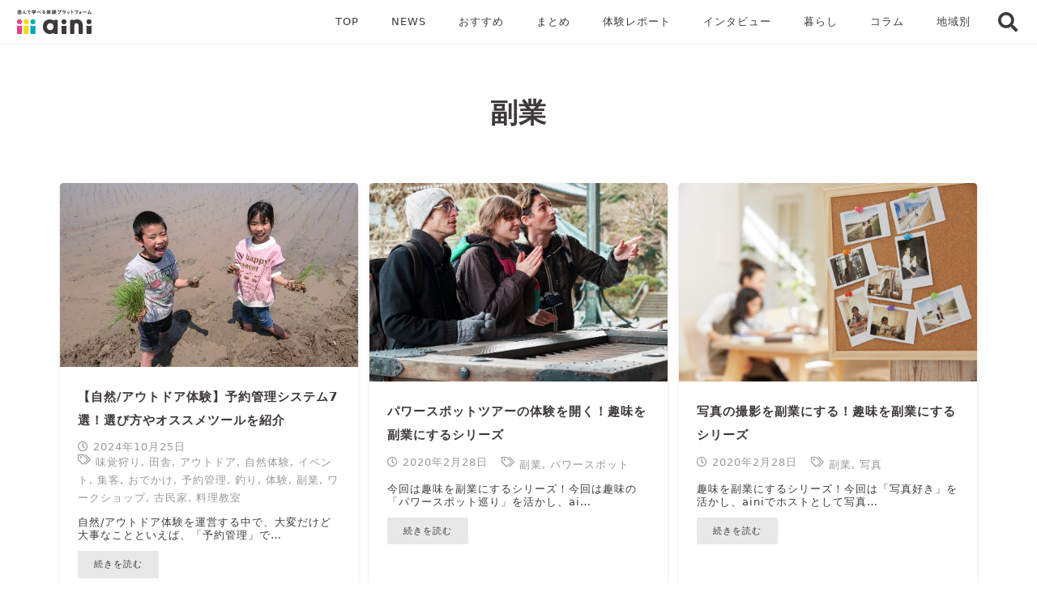

--- FILE ---
content_type: text/html; charset=UTF-8
request_url: https://helloaini.com/entry/life/archives/tag/%E5%89%AF%E6%A5%AD
body_size: 23779
content:
<!DOCTYPE HTML>
<html lang="ja">
<head>
	<meta charset="UTF-8">
	<title>副業 | aini magazine</title>
<meta name='robots' content='max-image-preview:large' />
<link rel='dns-prefetch' href='//static.addtoany.com' />
<link rel='dns-prefetch' href='//fonts.googleapis.com' />
<link rel='dns-prefetch' href='//s.w.org' />
<link rel="alternate" type="application/rss+xml" title="aini magazine &raquo; フィード" href="https://helloaini.com/entry/life/feed" />
<link rel="alternate" type="application/rss+xml" title="aini magazine &raquo; コメントフィード" href="https://helloaini.com/entry/life/comments/feed" />
<link rel="alternate" type="application/rss+xml" title="aini magazine &raquo; 副業 タグのフィード" href="https://helloaini.com/entry/life/archives/tag/%e5%89%af%e6%a5%ad/feed" />

<!-- SEO SIMPLE PACK 3.6.2 -->
<link rel="canonical" href="https://helloaini.com/entry/life/archives/tag/%e5%89%af%e6%a5%ad">
<meta property="og:locale" content="ja_JP">
<meta property="og:type" content="website">
<meta property="og:title" content="副業 | aini magazine">
<meta property="og:url" content="https://helloaini.com/entry/life/archives/tag/%e5%89%af%e6%a5%ad">
<meta property="og:site_name" content="aini magazine">
<meta name="twitter:card" content="summary">
<!-- / SEO SIMPLE PACK -->

<meta name="viewport" content="width=device-width, initial-scale=1">
<meta name="SKYPE_TOOLBAR" content="SKYPE_TOOLBAR_PARSER_COMPATIBLE">
<meta name="theme-color" content="#ffffff">
<script>
window._wpemojiSettings = {"baseUrl":"https:\/\/s.w.org\/images\/core\/emoji\/14.0.0\/72x72\/","ext":".png","svgUrl":"https:\/\/s.w.org\/images\/core\/emoji\/14.0.0\/svg\/","svgExt":".svg","source":{"concatemoji":"https:\/\/helloaini.com\/entry\/life\/wp-includes\/js\/wp-emoji-release.min.js?ver=6.0.11"}};
/*! This file is auto-generated */
!function(e,a,t){var n,r,o,i=a.createElement("canvas"),p=i.getContext&&i.getContext("2d");function s(e,t){var a=String.fromCharCode,e=(p.clearRect(0,0,i.width,i.height),p.fillText(a.apply(this,e),0,0),i.toDataURL());return p.clearRect(0,0,i.width,i.height),p.fillText(a.apply(this,t),0,0),e===i.toDataURL()}function c(e){var t=a.createElement("script");t.src=e,t.defer=t.type="text/javascript",a.getElementsByTagName("head")[0].appendChild(t)}for(o=Array("flag","emoji"),t.supports={everything:!0,everythingExceptFlag:!0},r=0;r<o.length;r++)t.supports[o[r]]=function(e){if(!p||!p.fillText)return!1;switch(p.textBaseline="top",p.font="600 32px Arial",e){case"flag":return s([127987,65039,8205,9895,65039],[127987,65039,8203,9895,65039])?!1:!s([55356,56826,55356,56819],[55356,56826,8203,55356,56819])&&!s([55356,57332,56128,56423,56128,56418,56128,56421,56128,56430,56128,56423,56128,56447],[55356,57332,8203,56128,56423,8203,56128,56418,8203,56128,56421,8203,56128,56430,8203,56128,56423,8203,56128,56447]);case"emoji":return!s([129777,127995,8205,129778,127999],[129777,127995,8203,129778,127999])}return!1}(o[r]),t.supports.everything=t.supports.everything&&t.supports[o[r]],"flag"!==o[r]&&(t.supports.everythingExceptFlag=t.supports.everythingExceptFlag&&t.supports[o[r]]);t.supports.everythingExceptFlag=t.supports.everythingExceptFlag&&!t.supports.flag,t.DOMReady=!1,t.readyCallback=function(){t.DOMReady=!0},t.supports.everything||(n=function(){t.readyCallback()},a.addEventListener?(a.addEventListener("DOMContentLoaded",n,!1),e.addEventListener("load",n,!1)):(e.attachEvent("onload",n),a.attachEvent("onreadystatechange",function(){"complete"===a.readyState&&t.readyCallback()})),(e=t.source||{}).concatemoji?c(e.concatemoji):e.wpemoji&&e.twemoji&&(c(e.twemoji),c(e.wpemoji)))}(window,document,window._wpemojiSettings);
</script>
<style>
img.wp-smiley,
img.emoji {
	display: inline !important;
	border: none !important;
	box-shadow: none !important;
	height: 1em !important;
	width: 1em !important;
	margin: 0 0.07em !important;
	vertical-align: -0.1em !important;
	background: none !important;
	padding: 0 !important;
}
</style>
	<link rel='stylesheet' id='ez-toc-css'  href='https://helloaini.com/entry/life/wp-content/plugins/easy-table-of-contents/assets/css/screen.min.css?ver=2.0.80' media='all' />
<style id='ez-toc-inline-css'>
div#ez-toc-container .ez-toc-title {font-size: 120%;}div#ez-toc-container .ez-toc-title {font-weight: 500;}div#ez-toc-container ul li , div#ez-toc-container ul li a {font-size: 95%;}div#ez-toc-container ul li , div#ez-toc-container ul li a {font-weight: 500;}div#ez-toc-container nav ul ul li {font-size: 90%;}.ez-toc-box-title {font-weight: bold; margin-bottom: 10px; text-align: center; text-transform: uppercase; letter-spacing: 1px; color: #666; padding-bottom: 5px;position:absolute;top:-4%;left:5%;background-color: inherit;transition: top 0.3s ease;}.ez-toc-box-title.toc-closed {top:-25%;}
.ez-toc-container-direction {direction: ltr;}.ez-toc-counter ul{counter-reset: item ;}.ez-toc-counter nav ul li a::before {content: counters(item, '.', decimal) '. ';display: inline-block;counter-increment: item;flex-grow: 0;flex-shrink: 0;margin-right: .2em; float: left; }.ez-toc-widget-direction {direction: ltr;}.ez-toc-widget-container ul{counter-reset: item ;}.ez-toc-widget-container nav ul li a::before {content: counters(item, '.', decimal) '. ';display: inline-block;counter-increment: item;flex-grow: 0;flex-shrink: 0;margin-right: .2em; float: left; }
</style>
<link rel='stylesheet' id='us-fonts-css'  href='https://fonts.googleapis.com/css?family=Noto+Sans+JP%3A300%2C400%2C500%2C700&#038;display=swap&#038;ver=6.0.11' media='all' />
<link rel='stylesheet' id='us-style-css'  href='https://helloaini.com/entry/life/wp-content/themes/Impreza/css/style.min.css?ver=8.6.1' media='all' />
<link rel='stylesheet' id='theme-style-css'  href='https://helloaini.com/entry/life/wp-content/themes/Impreza-child/style.css?ver=8.6.1' media='all' />
<link rel='stylesheet' id='addtoany-css'  href='https://helloaini.com/entry/life/wp-content/plugins/add-to-any/addtoany.min.css?ver=1.16' media='all' />
<link rel='stylesheet' id='bsf-Defaults-css'  href='https://helloaini.com/entry/life/wp-content/uploads/sites/6/smile_fonts/Defaults/Defaults.css?ver=6.0.11' media='all' />
<script id='addtoany-core-js-before'>
window.a2a_config=window.a2a_config||{};a2a_config.callbacks=[];a2a_config.overlays=[];a2a_config.templates={};a2a_localize = {
	Share: "共有",
	Save: "ブックマーク",
	Subscribe: "購読",
	Email: "メール",
	Bookmark: "ブックマーク",
	ShowAll: "すべて表示する",
	ShowLess: "小さく表示する",
	FindServices: "サービスを探す",
	FindAnyServiceToAddTo: "追加するサービスを今すぐ探す",
	PoweredBy: "Powered by",
	ShareViaEmail: "メールでシェアする",
	SubscribeViaEmail: "メールで購読する",
	BookmarkInYourBrowser: "ブラウザにブックマーク",
	BookmarkInstructions: "このページをブックマークするには、 Ctrl+D または \u2318+D を押下。",
	AddToYourFavorites: "お気に入りに追加",
	SendFromWebOrProgram: "任意のメールアドレスまたはメールプログラムから送信",
	EmailProgram: "メールプログラム",
	More: "詳細&#8230;",
	ThanksForSharing: "共有ありがとうございます !",
	ThanksForFollowing: "フォローありがとうございます !"
};
</script>
<script defer src='https://static.addtoany.com/menu/page.js' id='addtoany-core-js'></script>
<script src='https://helloaini.com/entry/life/wp-includes/js/jquery/jquery.min.js?ver=3.6.0' id='jquery-core-js'></script>
<script defer src='https://helloaini.com/entry/life/wp-content/plugins/add-to-any/addtoany.min.js?ver=1.1' id='addtoany-jquery-js'></script>
<link rel="https://api.w.org/" href="https://helloaini.com/entry/life/wp-json/" /><link rel="alternate" type="application/json" href="https://helloaini.com/entry/life/wp-json/wp/v2/tags/379" /><link rel="EditURI" type="application/rsd+xml" title="RSD" href="https://helloaini.com/entry/life/xmlrpc.php?rsd" />
<link rel="wlwmanifest" type="application/wlwmanifest+xml" href="https://helloaini.com/entry/life/wp-includes/wlwmanifest.xml" /> 
<meta name="generator" content="WordPress 6.0.11" />
<!-- HubSpot WordPress Plugin v11.3.37: embed JS disabled as a portalId has not yet been configured -->		<script>
			if ( ! /Android|webOS|iPhone|iPad|iPod|BlackBerry|IEMobile|Opera Mini/i.test( navigator.userAgent ) ) {
				var root = document.getElementsByTagName( 'html' )[ 0 ]
				root.className += " no-touch";
			}
		</script>
		<meta name="generator" content="Powered by WPBakery Page Builder - drag and drop page builder for WordPress."/>
<link rel="icon" href="https://helloaini.com/entry/life/wp-content/uploads/sites/6/2021/10/icon512x512-123x123.png" sizes="32x32" />
<link rel="icon" href="https://helloaini.com/entry/life/wp-content/uploads/sites/6/2021/10/icon512x512-350x350.png" sizes="192x192" />
<link rel="apple-touch-icon" href="https://helloaini.com/entry/life/wp-content/uploads/sites/6/2021/10/icon512x512-350x350.png" />
<meta name="msapplication-TileImage" content="https://helloaini.com/entry/life/wp-content/uploads/sites/6/2021/10/icon512x512-350x350.png" />
<noscript><style> .wpb_animate_when_almost_visible { opacity: 1; }</style></noscript>		<style id="us-icon-fonts">@font-face{font-display:block;font-style:normal;font-family:"fontawesome";font-weight:900;src:url("https://helloaini.com/entry/life/wp-content/themes/Impreza/fonts/fa-solid-900.woff2?ver=8.6.1") format("woff2"),url("https://helloaini.com/entry/life/wp-content/themes/Impreza/fonts/fa-solid-900.woff?ver=8.6.1") format("woff")}.fas{font-family:"fontawesome";font-weight:900}@font-face{font-display:block;font-style:normal;font-family:"fontawesome";font-weight:400;src:url("https://helloaini.com/entry/life/wp-content/themes/Impreza/fonts/fa-regular-400.woff2?ver=8.6.1") format("woff2"),url("https://helloaini.com/entry/life/wp-content/themes/Impreza/fonts/fa-regular-400.woff?ver=8.6.1") format("woff")}.far{font-family:"fontawesome";font-weight:400}@font-face{font-display:block;font-style:normal;font-family:"fontawesome";font-weight:300;src:url("https://helloaini.com/entry/life/wp-content/themes/Impreza/fonts/fa-light-300.woff2?ver=8.6.1") format("woff2"),url("https://helloaini.com/entry/life/wp-content/themes/Impreza/fonts/fa-light-300.woff?ver=8.6.1") format("woff")}.fal{font-family:"fontawesome";font-weight:300}@font-face{font-display:block;font-style:normal;font-family:"Font Awesome 5 Duotone";font-weight:900;src:url("https://helloaini.com/entry/life/wp-content/themes/Impreza/fonts/fa-duotone-900.woff2?ver=8.6.1") format("woff2"),url("https://helloaini.com/entry/life/wp-content/themes/Impreza/fonts/fa-duotone-900.woff?ver=8.6.1") format("woff")}.fad{font-family:"Font Awesome 5 Duotone";font-weight:900}.fad{position:relative}.fad:before{position:absolute}.fad:after{opacity:0.4}@font-face{font-display:block;font-style:normal;font-family:"Font Awesome 5 Brands";font-weight:400;src:url("https://helloaini.com/entry/life/wp-content/themes/Impreza/fonts/fa-brands-400.woff2?ver=8.6.1") format("woff2"),url("https://helloaini.com/entry/life/wp-content/themes/Impreza/fonts/fa-brands-400.woff?ver=8.6.1") format("woff")}.fab{font-family:"Font Awesome 5 Brands";font-weight:400}@font-face{font-display:block;font-style:normal;font-family:"Material Icons";font-weight:400;src:url("https://helloaini.com/entry/life/wp-content/themes/Impreza/fonts/material-icons.woff2?ver=8.6.1") format("woff2"),url("https://helloaini.com/entry/life/wp-content/themes/Impreza/fonts/material-icons.woff?ver=8.6.1") format("woff")}.material-icons{font-family:"Material Icons";font-weight:400}</style>
				<style id="us-theme-options-css">:root{--color-header-middle-bg:#ffffff;--color-header-middle-bg-grad:#ffffff;--color-header-middle-text:#3e3a39;--color-header-middle-text-hover:rgba(62,58,57,0.80);--color-header-transparent-bg:transparent;--color-header-transparent-bg-grad:transparent;--color-header-transparent-text:rgba(255,255,255,0.66);--color-header-transparent-text-hover:#ffffff;--color-chrome-toolbar:#ffffff;--color-chrome-toolbar-grad:#ffffff;--color-header-top-bg:#f5f5f5;--color-header-top-bg-grad:#f5f5f5;--color-header-top-text:#3e3a39;--color-header-top-text-hover:rgba(62,58,57,0.80);--color-header-top-transparent-bg:rgba(0,0,0,0.2);--color-header-top-transparent-bg-grad:rgba(0,0,0,0.2);--color-header-top-transparent-text:rgba(255,255,255,0.66);--color-header-top-transparent-text-hover:#ffffff;--color-content-bg:#ffffff;--color-content-bg-grad:#ffffff;--color-content-bg-alt:#ffffff;--color-content-bg-alt-grad:#ffffff;--color-content-border:#e5e5e5;--color-content-heading:#3e3a39;--color-content-heading-grad:#3e3a39;--color-content-text:#3e3a39;--color-content-link:#00a9b8;--color-content-link-hover:rgba(0,169,184,0.8);--color-content-primary:#969696;--color-content-primary-grad:#969696;--color-content-secondary:#00a9b8;--color-content-secondary-grad:#00a9b8;--color-content-faded:#888888;--color-content-overlay:rgba(0,0,0,0.75);--color-content-overlay-grad:rgba(0,0,0,0.75);--color-alt-content-bg:#ffffff;--color-alt-content-bg-grad:#ffffff;--color-alt-content-bg-alt:#ffffff;--color-alt-content-bg-alt-grad:#ffffff;--color-alt-content-border:#e5e5e5;--color-alt-content-heading:#3e3a39;--color-alt-content-heading-grad:#3e3a39;--color-alt-content-text:#3e3a39;--color-alt-content-link:#00a9b8;--color-alt-content-link-hover:rgba(0,169,184,0.8);--color-alt-content-primary:#969696;--color-alt-content-primary-grad:#969696;--color-alt-content-secondary:#00a9b8;--color-alt-content-secondary-grad:#00a9b8;--color-alt-content-faded:#888888;--color-alt-content-overlay:#e7428d;--color-alt-content-overlay-grad:linear-gradient(135deg,#e7428d,rgba(233,80,149,0.75));--color-footer-bg:#f5f5f5;--color-footer-bg-grad:#f5f5f5;--color-footer-bg-alt:#ffffff;--color-footer-bg-alt-grad:#ffffff;--color-footer-border:#8a8a8a;--color-footer-heading:#3e3a39;--color-footer-heading-grad:#3e3a39;--color-footer-text:#3e3a39;--color-footer-link:#888888;--color-footer-link-hover:rgba(136,136,136,0.80);--color-subfooter-bg:#f5f5f5;--color-subfooter-bg-grad:#f5f5f5;--color-subfooter-bg-alt:#ffffff;--color-subfooter-bg-alt-grad:#ffffff;--color-subfooter-border:#8a8a8a;--color-subfooter-heading:#3e3a39;--color-subfooter-heading-grad:#3e3a39;--color-subfooter-text:#3e3a39;--color-subfooter-link:#888888;--color-subfooter-link-hover:rgba(136,136,136,0.80);--color-content-primary-faded:rgba(150,150,150,0.15);--box-shadow:0 5px 15px rgba(0,0,0,.15);--box-shadow-up:0 -5px 15px rgba(0,0,0,.15);--site-content-width:1132px;--inputs-font-size:1rem;--inputs-height:2.8rem;--inputs-padding:0.8rem;--inputs-border-width:0px;--inputs-text-color:var(--color-content-text);--font-body:"Noto Sans JP",sans-serif;--font-h1:"Noto Sans JP",sans-serif;--font-h2:"Noto Sans JP",sans-serif;--font-h3:"Noto Sans JP",sans-serif;--font-h4:"Noto Sans JP",sans-serif;--font-h5:"Noto Sans JP",sans-serif;--font-h6:"Noto Sans JP",sans-serif}h1{color:#3e3a39}h2{color:#3e3a39}h3{color:#3e3a39}h4{color:#3e3a39}h5{color:#3e3a39}h6{color:#3e3a39}html,.l-header .widget,.menu-item-object-us_page_block{font-family:var(--font-body);font-weight:400;font-size:14px;line-height:22px}h1{font-family:var(--font-h1);font-weight:600;font-size:2.8rem;line-height:1.2;letter-spacing:0.15em;margin-bottom:1rem}h2{font-family:var(--font-h2);font-weight:600;font-size:2.2rem;line-height:1.2;letter-spacing:0.15em;margin-bottom:1rem}h3{font-family:var(--font-h3);font-weight:500;font-size:1.6rem;line-height:1.2;letter-spacing:0.15em;margin-bottom:0.5rem}.widgettitle,h4{font-family:var(--font-h4);font-weight:500;font-size:1.4rem;line-height:1.2;letter-spacing:0.15em;margin-bottom:0.5rem}h5{font-family:var(--font-h5);font-weight:500;font-size:1.2rem;line-height:1.2;letter-spacing:0.15em;margin-bottom:0.5rem}h6{font-family:var(--font-h6);font-weight:500;font-size:1.1rem;line-height:1.2;letter-spacing:0.15em;margin-bottom:0.4rem}@media (max-width:600px){html{font-size:14px;line-height:22px}h1{font-size:2rem}h1.vc_custom_heading:not([class*="us_custom_"]){font-size:2rem!important}h2{font-size:1.8rem}h2.vc_custom_heading:not([class*="us_custom_"]){font-size:1.8rem!important}h3{font-size:1.6rem}h3.vc_custom_heading:not([class*="us_custom_"]){font-size:1.6rem!important}.widgettitle,h4{font-size:1.40rem}h4.vc_custom_heading:not([class*="us_custom_"]){font-size:1.40rem!important}h5{font-size:1.20rem}h5.vc_custom_heading:not([class*="us_custom_"]){font-size:1.20rem!important}h6{font-size:1.1rem}h6.vc_custom_heading:not([class*="us_custom_"]){font-size:1.1rem!important}}body{background:#ffffff}.l-canvas.type_boxed,.l-canvas.type_boxed .l-subheader,.l-canvas.type_boxed~.l-footer{max-width:1300px}.l-subheader-h,.l-section-h,.l-main .aligncenter,.w-tabs-section-content-h{max-width:1132px}.post-password-form{max-width:calc(1132px + 5rem)}@media screen and (max-width:1202px){.l-main .aligncenter{max-width:calc(100vw - 5rem)}}.l-sidebar{width:28.19%}.l-content{width:66.81%}@media (min-width:1281px){body.usb_preview .hide_on_default{opacity:0.25!important}body:not(.usb_preview) .hide_on_default{display:none!important}}@media (min-width:1025px) and (max-width:1280px){body.usb_preview .hide_on_laptops{opacity:0.25!important}body:not(.usb_preview) .hide_on_laptops{display:none!important}}@media (min-width:601px) and (max-width:1024px){body.usb_preview .hide_on_tablets{opacity:0.25!important}body:not(.usb_preview) .hide_on_tablets{display:none!important}}@media (max-width:600px){body.usb_preview .hide_on_mobiles{opacity:0.25!important}body:not(.usb_preview) .hide_on_mobiles{display:none!important}}@media (max-width:1280px){.g-cols.laptops-cols_1{grid-template-columns:100%}.g-cols.laptops-cols_2{grid-template-columns:repeat(2,1fr)}.g-cols.laptops-cols_3{grid-template-columns:repeat(3,1fr)}.g-cols.laptops-cols_4{grid-template-columns:repeat(4,1fr)}.g-cols.laptops-cols_5{grid-template-columns:repeat(5,1fr)}.g-cols.laptops-cols_6{grid-template-columns:repeat(6,1fr)}.g-cols.laptops-cols_1-2{grid-template-columns:1fr 2fr}.g-cols.laptops-cols_2-1{grid-template-columns:2fr 1fr}.g-cols.laptops-cols_2-3{grid-template-columns:2fr 3fr}.g-cols.laptops-cols_3-2{grid-template-columns:3fr 2fr}.g-cols.laptops-cols_1-3{grid-template-columns:1fr 3fr}.g-cols.laptops-cols_3-1{grid-template-columns:3fr 1fr}.g-cols.laptops-cols_1-4{grid-template-columns:1fr 4fr}.g-cols.laptops-cols_4-1{grid-template-columns:4fr 1fr}.g-cols.laptops-cols_1-5{grid-template-columns:1fr 5fr}.g-cols.laptops-cols_5-1{grid-template-columns:5fr 1fr}.g-cols.laptops-cols_1-2-1{grid-template-columns:1fr 2fr 1fr}.g-cols.laptops-cols_1-3-1{grid-template-columns:1fr 3fr 1fr}.g-cols.laptops-cols_1-4-1{grid-template-columns:1fr 4fr 1fr}}@media (max-width:1024px){.g-cols.tablets-cols_1{grid-template-columns:100%}.g-cols.tablets-cols_2{grid-template-columns:repeat(2,1fr)}.g-cols.tablets-cols_3{grid-template-columns:repeat(3,1fr)}.g-cols.tablets-cols_4{grid-template-columns:repeat(4,1fr)}.g-cols.tablets-cols_5{grid-template-columns:repeat(5,1fr)}.g-cols.tablets-cols_6{grid-template-columns:repeat(6,1fr)}.g-cols.tablets-cols_1-2{grid-template-columns:1fr 2fr}.g-cols.tablets-cols_2-1{grid-template-columns:2fr 1fr}.g-cols.tablets-cols_2-3{grid-template-columns:2fr 3fr}.g-cols.tablets-cols_3-2{grid-template-columns:3fr 2fr}.g-cols.tablets-cols_1-3{grid-template-columns:1fr 3fr}.g-cols.tablets-cols_3-1{grid-template-columns:3fr 1fr}.g-cols.tablets-cols_1-4{grid-template-columns:1fr 4fr}.g-cols.tablets-cols_4-1{grid-template-columns:4fr 1fr}.g-cols.tablets-cols_1-5{grid-template-columns:1fr 5fr}.g-cols.tablets-cols_5-1{grid-template-columns:5fr 1fr}.g-cols.tablets-cols_1-2-1{grid-template-columns:1fr 2fr 1fr}.g-cols.tablets-cols_1-3-1{grid-template-columns:1fr 3fr 1fr}.g-cols.tablets-cols_1-4-1{grid-template-columns:1fr 4fr 1fr}}@media (max-width:600px){.g-cols.mobiles-cols_1{grid-template-columns:100%}.g-cols.mobiles-cols_2{grid-template-columns:repeat(2,1fr)}.g-cols.mobiles-cols_3{grid-template-columns:repeat(3,1fr)}.g-cols.mobiles-cols_4{grid-template-columns:repeat(4,1fr)}.g-cols.mobiles-cols_5{grid-template-columns:repeat(5,1fr)}.g-cols.mobiles-cols_6{grid-template-columns:repeat(6,1fr)}.g-cols.mobiles-cols_1-2{grid-template-columns:1fr 2fr}.g-cols.mobiles-cols_2-1{grid-template-columns:2fr 1fr}.g-cols.mobiles-cols_2-3{grid-template-columns:2fr 3fr}.g-cols.mobiles-cols_3-2{grid-template-columns:3fr 2fr}.g-cols.mobiles-cols_1-3{grid-template-columns:1fr 3fr}.g-cols.mobiles-cols_3-1{grid-template-columns:3fr 1fr}.g-cols.mobiles-cols_1-4{grid-template-columns:1fr 4fr}.g-cols.mobiles-cols_4-1{grid-template-columns:4fr 1fr}.g-cols.mobiles-cols_1-5{grid-template-columns:1fr 5fr}.g-cols.mobiles-cols_5-1{grid-template-columns:5fr 1fr}.g-cols.mobiles-cols_1-2-1{grid-template-columns:1fr 2fr 1fr}.g-cols.mobiles-cols_1-3-1{grid-template-columns:1fr 3fr 1fr}.g-cols.mobiles-cols_1-4-1{grid-template-columns:1fr 4fr 1fr}.g-cols:not([style*="grid-gap"]){grid-gap:1.5rem}}@media (max-width:767px){.l-canvas{overflow:hidden}.g-cols.via_flex.reversed{flex-direction:column-reverse}.g-cols.via_grid.reversed>div:last-of-type{order:-1}.g-cols.via_flex>div:not([class*=" vc_col-"]){width:100%;margin:0 0 1.5rem}.g-cols.via_grid.tablets-cols_inherit.mobiles-cols_1{grid-template-columns:100%}.g-cols.via_flex.type_boxes>div,.g-cols.via_flex.reversed>div:first-child,.g-cols.via_flex:not(.reversed)>div:last-child,.g-cols.via_flex>div.has_bg_color{margin-bottom:0}.g-cols.via_flex.type_default>.wpb_column.stretched{margin-left:-1rem;margin-right:-1rem}.g-cols.via_grid>.wpb_column.stretched,.g-cols.via_flex.type_boxes>.wpb_column.stretched{margin-left:-2.5rem;margin-right:-2.5rem;width:auto}.vc_column-inner.type_sticky>.wpb_wrapper,.vc_column_container.type_sticky>.vc_column-inner{top:0!important}}@media (min-width:768px){body:not(.rtl) .l-section.for_sidebar.at_left>div>.l-sidebar,.rtl .l-section.for_sidebar.at_right>div>.l-sidebar{order:-1}.vc_column_container.type_sticky>.vc_column-inner,.vc_column-inner.type_sticky>.wpb_wrapper{position:-webkit-sticky;position:sticky}.l-section.type_sticky{position:-webkit-sticky;position:sticky;top:0;z-index:11;transform:translateZ(0); transition:top 0.3s cubic-bezier(.78,.13,.15,.86) 0.1s}.admin-bar .l-section.type_sticky{top:32px}.l-section.type_sticky>.l-section-h{transition:padding-top 0.3s}.header_hor .l-header.pos_fixed:not(.down)~.l-main .l-section.type_sticky:not(:first-of-type){top:var(--header-sticky-height)}.admin-bar.header_hor .l-header.pos_fixed:not(.down)~.l-main .l-section.type_sticky:not(:first-of-type){top:calc( var(--header-sticky-height) + 32px )}.header_hor .l-header.pos_fixed.sticky:not(.down)~.l-main .l-section.type_sticky:first-of-type>.l-section-h{padding-top:var(--header-sticky-height)}}@media screen and (min-width:1202px){.g-cols.via_flex.type_default>.wpb_column.stretched:first-of-type{margin-left:calc( var(--site-content-width) / 2 + 0px / 2 + 1.5rem - 50vw)}.g-cols.via_flex.type_default>.wpb_column.stretched:last-of-type{margin-right:calc( var(--site-content-width) / 2 + 0px / 2 + 1.5rem - 50vw)}.l-main .alignfull, .w-separator.width_screen,.g-cols.via_grid>.wpb_column.stretched:first-of-type,.g-cols.via_flex.type_boxes>.wpb_column.stretched:first-of-type{margin-left:calc( var(--site-content-width) / 2 + 0px / 2 - 50vw )}.l-main .alignfull, .w-separator.width_screen,.g-cols.via_grid>.wpb_column.stretched:last-of-type,.g-cols.via_flex.type_boxes>.wpb_column.stretched:last-of-type{margin-right:calc( var(--site-content-width) / 2 + 0px / 2 - 50vw )}}@media (max-width:600px){.w-form-row.for_submit .w-btn{font-size:var(--btn-size-mobiles)!important}}a,button,input[type="submit"],.ui-slider-handle{outline:none!important}.w-toplink,.w-header-show{background:rgba(62,58,57,0.70)}.no-touch .w-toplink.active:hover,.no-touch .w-header-show:hover{background:var(--color-content-primary-grad)}button[type="submit"]:not(.w-btn),input[type="submit"]{font-family:var(--font-body);font-size:1rem;line-height:1.2!important;font-weight:500;font-style:normal;text-transform:none;letter-spacing:0em;border-radius:0em;padding:0.8em 1.8em;box-shadow:0 0em 0em rgba(0,0,0,0.2);background:#ffffff;border-color:#3e3a39;color:#3e3a39!important}button[type="submit"]:not(.w-btn):before,input[type="submit"]{border-width:1px}.no-touch button[type="submit"]:not(.w-btn):hover,.no-touch input[type="submit"]:hover{box-shadow:0 0em 0em rgba(0,0,0,0.2);background:#e8e8e8;border-color:#3e3a39;color:#3e3a39!important}.us-nav-style_1>*,.navstyle_1>.owl-nav div,.us-btn-style_1{font-family:var(--font-body);font-size:1rem;line-height:1.2!important;font-weight:500;font-style:normal;text-transform:none;letter-spacing:0em;border-radius:0em;padding:0.8em 1.8em;background:#ffffff;border-color:#3e3a39;color:#3e3a39!important;box-shadow:0 0em 0em rgba(0,0,0,0.2)}.us-nav-style_1>*:before,.navstyle_1>.owl-nav div:before,.us-btn-style_1:before{border-width:1px}.us-nav-style_1>span.current,.no-touch .us-nav-style_1>a:hover,.no-touch .navstyle_1>.owl-nav div:hover,.no-touch .us-btn-style_1:hover{box-shadow:0 0em 0em rgba(0,0,0,0.2);background:#e8e8e8;border-color:#3e3a39;color:#3e3a39!important}.us-nav-style_1>*{min-width:calc(1.2em + 2 * 0.8em)}.us-nav-style_11>*,.navstyle_11>.owl-nav div,.us-btn-style_11{font-family:var(--font-body);font-size:1rem;line-height:1.20!important;font-weight:500;font-style:normal;text-transform:none;letter-spacing:0em;border-radius:0.3em;padding:0.4em 1.3em;background:#ffffff;border-color:#00a9b8;color:#00a9b8!important;box-shadow:0 0em 0em rgba(0,0,0,0.2)}.us-nav-style_11>*:before,.navstyle_11>.owl-nav div:before,.us-btn-style_11:before{border-width:1px}.us-nav-style_11>span.current,.no-touch .us-nav-style_11>a:hover,.no-touch .navstyle_11>.owl-nav div:hover,.no-touch .us-btn-style_11:hover{box-shadow:0 0em 0em rgba(0,0,0,0.2);background:#00a9b8;border-color:#00a9b8;color:#ffffff!important}.us-nav-style_11>*{min-width:calc(1.20em + 2 * 0.4em)}.us-nav-style_2>*,.navstyle_2>.owl-nav div,.us-btn-style_2{font-family:var(--font-body);font-size:1rem;line-height:1.2!important;font-weight:700;font-style:normal;text-transform:none;letter-spacing:0em;border-radius:0.3em;padding:0.8em 1.8em;background:#e8e8e8;border-color:transparent;color:#3e3a39!important;box-shadow:0 0em 0em rgba(0,0,0,0.2)}.us-nav-style_2>*:before,.navstyle_2>.owl-nav div:before,.us-btn-style_2:before{border-width:2px}.us-nav-style_2>span.current,.no-touch .us-nav-style_2>a:hover,.no-touch .navstyle_2>.owl-nav div:hover,.no-touch .us-btn-style_2:hover{box-shadow:0 0em 0em rgba(0,0,0,0.2);background:#e7428d;border-color:transparent;color:#ffffff!important}.us-nav-style_2>*{min-width:calc(1.2em + 2 * 0.8em)}.us-nav-style_3>*,.navstyle_3>.owl-nav div,.us-btn-style_3{font-family:var(--font-body);font-size:1rem;line-height:1.2!important;font-weight:400;font-style:normal;text-transform:none;letter-spacing:0em;border-radius:0.2em;padding:0.6em 1.8em;background:#e8e8e8;border-color:transparent;color:#3e3a39!important;box-shadow:0 0em 0em rgba(0,0,0,0.2)}.us-nav-style_3>*:before,.navstyle_3>.owl-nav div:before,.us-btn-style_3:before{border-width:2px}.us-nav-style_3>span.current,.no-touch .us-nav-style_3>a:hover,.no-touch .navstyle_3>.owl-nav div:hover,.no-touch .us-btn-style_3:hover{box-shadow:0 0em 0em rgba(0,0,0,0.2);background:#00a9b8;border-color:transparent;color:#ffffff!important}.us-nav-style_3>*{min-width:calc(1.2em + 2 * 0.6em)}.us-nav-style_4>*,.navstyle_4>.owl-nav div,.us-btn-style_4{font-family:var(--font-body);font-size:1rem;line-height:1.2!important;font-weight:400;font-style:normal;text-transform:none;letter-spacing:0em;border-radius:0.3em;padding:0.8em 1.8em;background:#ffffff;border-color:#00a9b8;color:#00a9b8!important;box-shadow:0 0em 0em rgba(0,0,0,0.2)}.us-nav-style_4>*:before,.navstyle_4>.owl-nav div:before,.us-btn-style_4:before{border-width:1px}.us-nav-style_4>span.current,.no-touch .us-nav-style_4>a:hover,.no-touch .navstyle_4>.owl-nav div:hover,.no-touch .us-btn-style_4:hover{box-shadow:0 0em 0em rgba(0,0,0,0.2);background:#00a9b8;border-color:#ffffff;color:#ffffff!important}.us-nav-style_4>*{min-width:calc(1.2em + 2 * 0.8em)}.us-nav-style_9>*,.navstyle_9>.owl-nav div,.us-btn-style_9{font-family:var(--font-body);font-size:1rem;line-height:1.20!important;font-weight:700;font-style:normal;text-transform:none;letter-spacing:0em;border-radius:4em;padding:0.8em 1.8em;background:#00a9b8;border-color:transparent;color:#ffffff!important;box-shadow:0 0em 0em rgba(0,0,0,0.2)}.us-nav-style_9>*:before,.navstyle_9>.owl-nav div:before,.us-btn-style_9:before{border-width:1px}.us-nav-style_9>span.current,.no-touch .us-nav-style_9>a:hover,.no-touch .navstyle_9>.owl-nav div:hover,.no-touch .us-btn-style_9:hover{box-shadow:0 0em 0em rgba(0,0,0,0.2);background:#ffffff;border-color:#00a9b8;color:#00a9b8!important}.us-nav-style_9>*{min-width:calc(1.20em + 2 * 0.8em)}.us-nav-style_10>*,.navstyle_10>.owl-nav div,.us-btn-style_10{font-family:var(--font-body);font-size:1rem;line-height:1.20!important;font-weight:700;font-style:normal;text-transform:none;letter-spacing:0em;border-radius:4em;padding:0.8em 1.8em;background:#e7428d;border-color:transparent;color:#ffffff!important;box-shadow:0 0em 0em rgba(0,0,0,0.2)}.us-nav-style_10>*:before,.navstyle_10>.owl-nav div:before,.us-btn-style_10:before{border-width:1px}.us-nav-style_10>span.current,.no-touch .us-nav-style_10>a:hover,.no-touch .navstyle_10>.owl-nav div:hover,.no-touch .us-btn-style_10:hover{box-shadow:0 0em 0em rgba(0,0,0,0.2);background:#ffffff;border-color:#e7428d;color:#e7428d!important}.us-nav-style_10>*{min-width:calc(1.20em + 2 * 0.8em)}.us-nav-style_5>*,.navstyle_5>.owl-nav div,.us-btn-style_5{font-family:var(--font-body);font-size:0.6rem;line-height:1.2!important;font-weight:400;font-style:normal;text-transform:none;letter-spacing:0em;border-radius:4em;padding:0.8em 1em;background:rgba(58,58,58,0.70);border-color:transparent;color:#ffffff!important;box-shadow:0 0em 0em rgba(0,0,0,0.2)}.us-nav-style_5>*:before,.navstyle_5>.owl-nav div:before,.us-btn-style_5:before{border-width:2px}.us-nav-style_5>span.current,.no-touch .us-nav-style_5>a:hover,.no-touch .navstyle_5>.owl-nav div:hover,.no-touch .us-btn-style_5:hover{box-shadow:0 0em 0em rgba(0,0,0,0.2);background:rgba(58,58,58,0.70);border-color:transparent;color:#ffffff!important}.us-nav-style_5>*{min-width:calc(1.2em + 2 * 0.8em)}.us-nav-style_6>*,.navstyle_6>.owl-nav div,.us-btn-style_6{font-size:1rem;line-height:1.20!important;font-weight:700;font-style:normal;text-transform:none;letter-spacing:0.03em;border-radius:4em;padding:0.3em 1em;background:#e7428d;border-color:transparent;color:#ffffff!important;box-shadow:0 0em 0em rgba(0,0,0,0.2)}.us-nav-style_6>*:before,.navstyle_6>.owl-nav div:before,.us-btn-style_6:before{border-width:2px}.us-nav-style_6>span.current,.no-touch .us-nav-style_6>a:hover,.no-touch .navstyle_6>.owl-nav div:hover,.no-touch .us-btn-style_6:hover{box-shadow:0 0em 0em rgba(0,0,0,0.2);background:#C41966;border-color:transparent;color:#ffffff!important}.us-nav-style_6>*{min-width:calc(1.20em + 2 * 0.3em)}.us-nav-style_7>*,.navstyle_7>.owl-nav div,.us-btn-style_7{font-family:var(--font-body);font-size:1rem;line-height:1.20!important;font-weight:700;font-style:normal;text-transform:none;letter-spacing:0em;border-radius:4em;padding:0.6em 1.2em;background:transparent;border-color:#ff6f35;color:#ff6f35!important;box-shadow:0 0em 0em rgba(0,0,0,0.2)}.us-nav-style_7>*:before,.navstyle_7>.owl-nav div:before,.us-btn-style_7:before{border-width:1px}.us-nav-style_7>span.current,.no-touch .us-nav-style_7>a:hover,.no-touch .navstyle_7>.owl-nav div:hover,.no-touch .us-btn-style_7:hover{box-shadow:0 0em 0em rgba(0,0,0,0.2);background:#FFDCCE;border-color:#ff6f35;color:#ff6f35!important}.us-nav-style_7>*{min-width:calc(1.20em + 2 * 0.6em)}.us-nav-style_8>*,.navstyle_8>.owl-nav div,.us-btn-style_8{font-family:var(--font-body);font-size:1rem;line-height:1.20!important;font-weight:700;font-style:normal;text-transform:none;letter-spacing:0em;border-radius:4em;padding:0.5em 1.8em;background:#ff6f35;border-color:transparent;color:#ffffff!important;box-shadow:0 0em 0em rgba(0,0,0,0.2)}.us-nav-style_8>*:before,.navstyle_8>.owl-nav div:before,.us-btn-style_8:before{border-width:2px}.us-nav-style_8>span.current,.no-touch .us-nav-style_8>a:hover,.no-touch .navstyle_8>.owl-nav div:hover,.no-touch .us-btn-style_8:hover{box-shadow:0 0em 0em rgba(0,0,0,0.2);background:#E74200;border-color:transparent;color:#ffffff!important}.us-nav-style_8>*{min-width:calc(1.20em + 2 * 0.5em)}.w-filter.state_desktop.style_drop_default .w-filter-item-title,.select2-selection,select,textarea,input:not([type="submit"]),.w-form-checkbox,.w-form-radio{font-weight:400;letter-spacing:0em;border-radius:0.3rem;background:var(--color-content-bg-alt);border-color:var(--color-content-border);color:var(--color-content-text);box-shadow:0px 1px 0px 0px rgba(0,0,0,0.08) inset}.w-filter.state_desktop.style_drop_default .w-filter-item-title:focus,.select2-container--open .select2-selection,select:focus,textarea:focus,input:not([type="submit"]):focus,input:focus + .w-form-checkbox,input:focus + .w-form-radio{box-shadow:0px 0px 0px 2px var(--color-content-primary)}.w-form-row.move_label .w-form-row-label{font-size:1rem;top:calc(2.8rem/2 + 0px - 0.7em);margin:0 0.8rem;background-color:var(--color-content-bg-alt);color:var(--color-content-text)}.w-form-row.with_icon.move_label .w-form-row-label{margin-left:calc(1.6em + 0.8rem)}.color_alternate input:not([type="submit"]),.color_alternate textarea,.color_alternate select,.color_alternate .w-form-checkbox,.color_alternate .w-form-radio,.color_alternate .move_label .w-form-row-label{background:var(--color-alt-content-bg-alt-grad)}.color_footer-top input:not([type="submit"]),.color_footer-top textarea,.color_footer-top select,.color_footer-top .w-form-checkbox,.color_footer-top .w-form-radio,.color_footer-top .w-form-row.move_label .w-form-row-label{background:var(--color-subfooter-bg-alt-grad)}.color_footer-bottom input:not([type="submit"]),.color_footer-bottom textarea,.color_footer-bottom select,.color_footer-bottom .w-form-checkbox,.color_footer-bottom .w-form-radio,.color_footer-bottom .w-form-row.move_label .w-form-row-label{background:var(--color-footer-bg-alt-grad)}.color_alternate input:not([type="submit"]),.color_alternate textarea,.color_alternate select,.color_alternate .w-form-checkbox,.color_alternate .w-form-radio{border-color:var(--color-alt-content-border)}.color_footer-top input:not([type="submit"]),.color_footer-top textarea,.color_footer-top select,.color_footer-top .w-form-checkbox,.color_footer-top .w-form-radio{border-color:var(--color-subfooter-border)}.color_footer-bottom input:not([type="submit"]),.color_footer-bottom textarea,.color_footer-bottom select,.color_footer-bottom .w-form-checkbox,.color_footer-bottom .w-form-radio{border-color:var(--color-footer-border)}.color_alternate input:not([type="submit"]),.color_alternate textarea,.color_alternate select,.color_alternate .w-form-checkbox,.color_alternate .w-form-radio,.color_alternate .w-form-row-field>i,.color_alternate .w-form-row-field:after,.color_alternate .widget_search form:after,.color_footer-top input:not([type="submit"]),.color_footer-top textarea,.color_footer-top select,.color_footer-top .w-form-checkbox,.color_footer-top .w-form-radio,.color_footer-top .w-form-row-field>i,.color_footer-top .w-form-row-field:after,.color_footer-top .widget_search form:after,.color_footer-bottom input:not([type="submit"]),.color_footer-bottom textarea,.color_footer-bottom select,.color_footer-bottom .w-form-checkbox,.color_footer-bottom .w-form-radio,.color_footer-bottom .w-form-row-field>i,.color_footer-bottom .w-form-row-field:after,.color_footer-bottom .widget_search form:after{color:inherit}.style_phone6-1>*{background-image:url(https://helloaini.com/entry/life/wp-content/themes/Impreza/img/phone-6-black-real.png)}.style_phone6-2>*{background-image:url(https://helloaini.com/entry/life/wp-content/themes/Impreza/img/phone-6-white-real.png)}.style_phone6-3>*{background-image:url(https://helloaini.com/entry/life/wp-content/themes/Impreza/img/phone-6-black-flat.png)}.style_phone6-4>*{background-image:url(https://helloaini.com/entry/life/wp-content/themes/Impreza/img/phone-6-white-flat.png)}.leaflet-default-icon-path{background-image:url(https://helloaini.com/entry/life/wp-content/themes/Impreza/common/css/vendor/images/marker-icon.png)}</style>
				<style id="us-header-css"> .l-subheader.at_middle,.l-subheader.at_middle .w-dropdown-list,.l-subheader.at_middle .type_mobile .w-nav-list.level_1{background:var(--color-header-middle-bg);color:var(--color-header-middle-text)}.no-touch .l-subheader.at_middle a:hover,.no-touch .l-header.bg_transparent .l-subheader.at_middle .w-dropdown.opened a:hover{color:var(--color-header-middle-text-hover)}.l-header.bg_transparent:not(.sticky) .l-subheader.at_middle{background:var(--color-header-transparent-bg);color:var(--color-header-transparent-text)}.no-touch .l-header.bg_transparent:not(.sticky) .at_middle .w-cart-link:hover,.no-touch .l-header.bg_transparent:not(.sticky) .at_middle .w-text a:hover,.no-touch .l-header.bg_transparent:not(.sticky) .at_middle .w-html a:hover,.no-touch .l-header.bg_transparent:not(.sticky) .at_middle .w-nav>a:hover,.no-touch .l-header.bg_transparent:not(.sticky) .at_middle .w-menu a:hover,.no-touch .l-header.bg_transparent:not(.sticky) .at_middle .w-search>a:hover,.no-touch .l-header.bg_transparent:not(.sticky) .at_middle .w-dropdown a:hover,.no-touch .l-header.bg_transparent:not(.sticky) .at_middle .type_desktop .menu-item.level_1:hover>a{color:var(--color-header-transparent-text-hover)}.l-subheader.at_bottom,.l-subheader.at_bottom .w-dropdown-list,.l-subheader.at_bottom .type_mobile .w-nav-list.level_1{background:#fcfcfc;color:var(--color-header-middle-text)}.no-touch .l-subheader.at_bottom a:hover,.no-touch .l-header.bg_transparent .l-subheader.at_bottom .w-dropdown.opened a:hover{color:var(--color-header-middle-text-hover)}.l-header.bg_transparent:not(.sticky) .l-subheader.at_bottom{background:var(--color-header-transparent-bg);color:var(--color-header-transparent-text)}.no-touch .l-header.bg_transparent:not(.sticky) .at_bottom .w-cart-link:hover,.no-touch .l-header.bg_transparent:not(.sticky) .at_bottom .w-text a:hover,.no-touch .l-header.bg_transparent:not(.sticky) .at_bottom .w-html a:hover,.no-touch .l-header.bg_transparent:not(.sticky) .at_bottom .w-nav>a:hover,.no-touch .l-header.bg_transparent:not(.sticky) .at_bottom .w-menu a:hover,.no-touch .l-header.bg_transparent:not(.sticky) .at_bottom .w-search>a:hover,.no-touch .l-header.bg_transparent:not(.sticky) .at_bottom .w-dropdown a:hover,.no-touch .l-header.bg_transparent:not(.sticky) .at_bottom .type_desktop .menu-item.level_1:hover>a{color:var(--color-header-transparent-text-hover)}.header_ver .l-header{background:var(--color-header-middle-bg);color:var(--color-header-middle-text)}@media (min-width:1281px){.hidden_for_default{display:none!important}.l-subheader.at_top{display:none}.l-header{position:relative;z-index:111;width:100%}.l-subheader{margin:0 auto}.l-subheader.width_full{padding-left:1.5rem;padding-right:1.5rem}.l-subheader-h{display:flex;align-items:center;position:relative;margin:0 auto;height:inherit}.w-header-show{display:none}.l-header.pos_fixed{position:fixed;left:0}.l-header.pos_fixed:not(.notransition) .l-subheader{transition-property:transform,background,box-shadow,line-height,height;transition-duration:0.3s;transition-timing-function:cubic-bezier(.78,.13,.15,.86)}.header_hor .l-header.sticky_auto_hide{transition:transform 0.3s cubic-bezier(.78,.13,.15,.86) 0.1s}.header_hor .l-header.sticky_auto_hide.down{transform:translateY(-110%)}.l-header.bg_transparent:not(.sticky) .l-subheader{box-shadow:none!important;background:none}.l-header.bg_transparent~.l-main .l-section.width_full.height_auto:first-of-type>.l-section-h{padding-top:0!important;padding-bottom:0!important}.l-header.pos_static.bg_transparent{position:absolute;left:0}.l-subheader.width_full .l-subheader-h{max-width:none!important}.l-header.shadow_thin .l-subheader.at_middle,.l-header.shadow_thin .l-subheader.at_bottom{box-shadow:0 1px 0 rgba(0,0,0,0.08)}.l-header.shadow_wide .l-subheader.at_middle,.l-header.shadow_wide .l-subheader.at_bottom{box-shadow:0 3px 5px -1px rgba(0,0,0,0.1),0 2px 1px -1px rgba(0,0,0,0.05)}.header_hor .l-subheader-cell>.w-cart{margin-left:0;margin-right:0}:root{--header-height:150px;--header-sticky-height:150px}.l-header:before{content:'150'}.l-header.sticky:before{content:'150'}.l-subheader.at_top{line-height:40px;height:40px}.l-header.sticky .l-subheader.at_top{line-height:0px;height:0px;overflow:hidden}.l-subheader.at_middle{line-height:100px;height:100px}.l-header.sticky .l-subheader.at_middle{line-height:100px;height:100px}.l-subheader.at_bottom{line-height:50px;height:50px}.l-header.sticky .l-subheader.at_bottom{line-height:50px;height:50px}.headerinpos_above .l-header.pos_fixed{overflow:hidden;transition:transform 0.3s;transform:translate3d(0,-100%,0)}.headerinpos_above .l-header.pos_fixed.sticky{overflow:visible;transform:none}.headerinpos_above .l-header.pos_fixed~.l-section>.l-section-h,.headerinpos_above .l-header.pos_fixed~.l-main .l-section:first-of-type>.l-section-h{padding-top:0!important}.headerinpos_below .l-header.pos_fixed:not(.sticky){position:absolute;top:100%}.headerinpos_below .l-header.pos_fixed~.l-main>.l-section:first-of-type>.l-section-h{padding-top:0!important}.headerinpos_below .l-header.pos_fixed~.l-main .l-section.full_height:nth-of-type(2){min-height:100vh}.headerinpos_below .l-header.pos_fixed~.l-main>.l-section:nth-of-type(2)>.l-section-h{padding-top:var(--header-height)}.headerinpos_bottom .l-header.pos_fixed:not(.sticky){position:absolute;top:100vh}.headerinpos_bottom .l-header.pos_fixed~.l-main>.l-section:first-of-type>.l-section-h{padding-top:0!important}.headerinpos_bottom .l-header.pos_fixed~.l-main>.l-section:first-of-type>.l-section-h{padding-bottom:var(--header-height)}.headerinpos_bottom .l-header.pos_fixed.bg_transparent~.l-main .l-section.valign_center:not(.height_auto):first-of-type>.l-section-h{top:calc( var(--header-height) / 2 )}.headerinpos_bottom .l-header.pos_fixed:not(.sticky) .w-cart-dropdown,.headerinpos_bottom .l-header.pos_fixed:not(.sticky) .w-nav.type_desktop .w-nav-list.level_2{bottom:100%;transform-origin:0 100%}.headerinpos_bottom .l-header.pos_fixed:not(.sticky) .w-nav.type_mobile.m_layout_dropdown .w-nav-list.level_1{top:auto;bottom:100%;box-shadow:var(--box-shadow-up)}.headerinpos_bottom .l-header.pos_fixed:not(.sticky) .w-nav.type_desktop .w-nav-list.level_3,.headerinpos_bottom .l-header.pos_fixed:not(.sticky) .w-nav.type_desktop .w-nav-list.level_4{top:auto;bottom:0;transform-origin:0 100%}.headerinpos_bottom .l-header.pos_fixed:not(.sticky) .w-dropdown-list{top:auto;bottom:-0.4em;padding-top:0.4em;padding-bottom:2.4em}.admin-bar .l-header.pos_static.bg_solid~.l-main .l-section.full_height:first-of-type{min-height:calc( 100vh - var(--header-height) - 32px )}.admin-bar .l-header.pos_fixed:not(.sticky_auto_hide)~.l-main .l-section.full_height:not(:first-of-type){min-height:calc( 100vh - var(--header-sticky-height) - 32px )}.admin-bar.headerinpos_below .l-header.pos_fixed~.l-main .l-section.full_height:nth-of-type(2){min-height:calc(100vh - 32px)}}@media (min-width:1025px) and (max-width:1280px){.hidden_for_default{display:none!important}.l-subheader.at_top{display:none}.l-subheader.at_bottom{display:none}.l-header{position:relative;z-index:111;width:100%}.l-subheader{margin:0 auto}.l-subheader.width_full{padding-left:1.5rem;padding-right:1.5rem}.l-subheader-h{display:flex;align-items:center;position:relative;margin:0 auto;height:inherit}.w-header-show{display:none}.l-header.pos_fixed{position:fixed;left:0}.l-header.pos_fixed:not(.notransition) .l-subheader{transition-property:transform,background,box-shadow,line-height,height;transition-duration:0.3s;transition-timing-function:cubic-bezier(.78,.13,.15,.86)}.header_hor .l-header.sticky_auto_hide{transition:transform 0.3s cubic-bezier(.78,.13,.15,.86) 0.1s}.header_hor .l-header.sticky_auto_hide.down{transform:translateY(-110%)}.l-header.bg_transparent:not(.sticky) .l-subheader{box-shadow:none!important;background:none}.l-header.bg_transparent~.l-main .l-section.width_full.height_auto:first-of-type>.l-section-h{padding-top:0!important;padding-bottom:0!important}.l-header.pos_static.bg_transparent{position:absolute;left:0}.l-subheader.width_full .l-subheader-h{max-width:none!important}.l-header.shadow_thin .l-subheader.at_middle,.l-header.shadow_thin .l-subheader.at_bottom{box-shadow:0 1px 0 rgba(0,0,0,0.08)}.l-header.shadow_wide .l-subheader.at_middle,.l-header.shadow_wide .l-subheader.at_bottom{box-shadow:0 3px 5px -1px rgba(0,0,0,0.1),0 2px 1px -1px rgba(0,0,0,0.05)}.header_hor .l-subheader-cell>.w-cart{margin-left:0;margin-right:0}:root{--header-height:54px;--header-sticky-height:54px}.l-header:before{content:'54'}.l-header.sticky:before{content:'54'}.l-subheader.at_top{line-height:40px;height:40px}.l-header.sticky .l-subheader.at_top{line-height:0px;height:0px;overflow:hidden}.l-subheader.at_middle{line-height:54px;height:54px}.l-header.sticky .l-subheader.at_middle{line-height:54px;height:54px}.l-subheader.at_bottom{line-height:50px;height:50px}.l-header.sticky .l-subheader.at_bottom{line-height:50px;height:50px}.headerinpos_above .l-header.pos_fixed{overflow:hidden;transition:transform 0.3s;transform:translate3d(0,-100%,0)}.headerinpos_above .l-header.pos_fixed.sticky{overflow:visible;transform:none}.headerinpos_above .l-header.pos_fixed~.l-section>.l-section-h,.headerinpos_above .l-header.pos_fixed~.l-main .l-section:first-of-type>.l-section-h{padding-top:0!important}.headerinpos_below .l-header.pos_fixed:not(.sticky){position:absolute;top:100%}.headerinpos_below .l-header.pos_fixed~.l-main>.l-section:first-of-type>.l-section-h{padding-top:0!important}.headerinpos_below .l-header.pos_fixed~.l-main .l-section.full_height:nth-of-type(2){min-height:100vh}.headerinpos_below .l-header.pos_fixed~.l-main>.l-section:nth-of-type(2)>.l-section-h{padding-top:var(--header-height)}.headerinpos_bottom .l-header.pos_fixed:not(.sticky){position:absolute;top:100vh}.headerinpos_bottom .l-header.pos_fixed~.l-main>.l-section:first-of-type>.l-section-h{padding-top:0!important}.headerinpos_bottom .l-header.pos_fixed~.l-main>.l-section:first-of-type>.l-section-h{padding-bottom:var(--header-height)}.headerinpos_bottom .l-header.pos_fixed.bg_transparent~.l-main .l-section.valign_center:not(.height_auto):first-of-type>.l-section-h{top:calc( var(--header-height) / 2 )}.headerinpos_bottom .l-header.pos_fixed:not(.sticky) .w-cart-dropdown,.headerinpos_bottom .l-header.pos_fixed:not(.sticky) .w-nav.type_desktop .w-nav-list.level_2{bottom:100%;transform-origin:0 100%}.headerinpos_bottom .l-header.pos_fixed:not(.sticky) .w-nav.type_mobile.m_layout_dropdown .w-nav-list.level_1{top:auto;bottom:100%;box-shadow:var(--box-shadow-up)}.headerinpos_bottom .l-header.pos_fixed:not(.sticky) .w-nav.type_desktop .w-nav-list.level_3,.headerinpos_bottom .l-header.pos_fixed:not(.sticky) .w-nav.type_desktop .w-nav-list.level_4{top:auto;bottom:0;transform-origin:0 100%}.headerinpos_bottom .l-header.pos_fixed:not(.sticky) .w-dropdown-list{top:auto;bottom:-0.4em;padding-top:0.4em;padding-bottom:2.4em}.admin-bar .l-header.pos_static.bg_solid~.l-main .l-section.full_height:first-of-type{min-height:calc( 100vh - var(--header-height) - 32px )}.admin-bar .l-header.pos_fixed:not(.sticky_auto_hide)~.l-main .l-section.full_height:not(:first-of-type){min-height:calc( 100vh - var(--header-sticky-height) - 32px )}.admin-bar.headerinpos_below .l-header.pos_fixed~.l-main .l-section.full_height:nth-of-type(2){min-height:calc(100vh - 32px)}}@media (min-width:601px) and (max-width:1024px){.hidden_for_default{display:none!important}.l-subheader.at_top{display:none}.l-header{position:relative;z-index:111;width:100%}.l-subheader{margin:0 auto}.l-subheader.width_full{padding-left:1.5rem;padding-right:1.5rem}.l-subheader-h{display:flex;align-items:center;position:relative;margin:0 auto;height:inherit}.w-header-show{display:none}.l-header.pos_fixed{position:fixed;left:0}.l-header.pos_fixed:not(.notransition) .l-subheader{transition-property:transform,background,box-shadow,line-height,height;transition-duration:0.3s;transition-timing-function:cubic-bezier(.78,.13,.15,.86)}.header_hor .l-header.sticky_auto_hide{transition:transform 0.3s cubic-bezier(.78,.13,.15,.86) 0.1s}.header_hor .l-header.sticky_auto_hide.down{transform:translateY(-110%)}.l-header.bg_transparent:not(.sticky) .l-subheader{box-shadow:none!important;background:none}.l-header.bg_transparent~.l-main .l-section.width_full.height_auto:first-of-type>.l-section-h{padding-top:0!important;padding-bottom:0!important}.l-header.pos_static.bg_transparent{position:absolute;left:0}.l-subheader.width_full .l-subheader-h{max-width:none!important}.l-header.shadow_thin .l-subheader.at_middle,.l-header.shadow_thin .l-subheader.at_bottom{box-shadow:0 1px 0 rgba(0,0,0,0.08)}.l-header.shadow_wide .l-subheader.at_middle,.l-header.shadow_wide .l-subheader.at_bottom{box-shadow:0 3px 5px -1px rgba(0,0,0,0.1),0 2px 1px -1px rgba(0,0,0,0.05)}.header_hor .l-subheader-cell>.w-cart{margin-left:0;margin-right:0}:root{--header-height:150px;--header-sticky-height:150px}.l-header:before{content:'150'}.l-header.sticky:before{content:'150'}.l-subheader.at_top{line-height:40px;height:40px}.l-header.sticky .l-subheader.at_top{line-height:40px;height:40px}.l-subheader.at_middle{line-height:100px;height:100px}.l-header.sticky .l-subheader.at_middle{line-height:100px;height:100px}.l-subheader.at_bottom{line-height:50px;height:50px}.l-header.sticky .l-subheader.at_bottom{line-height:50px;height:50px}}@media (max-width:600px){.hidden_for_default{display:none!important}.l-subheader.at_top{display:none}.l-header{position:relative;z-index:111;width:100%}.l-subheader{margin:0 auto}.l-subheader.width_full{padding-left:1.5rem;padding-right:1.5rem}.l-subheader-h{display:flex;align-items:center;position:relative;margin:0 auto;height:inherit}.w-header-show{display:none}.l-header.pos_fixed{position:fixed;left:0}.l-header.pos_fixed:not(.notransition) .l-subheader{transition-property:transform,background,box-shadow,line-height,height;transition-duration:0.3s;transition-timing-function:cubic-bezier(.78,.13,.15,.86)}.header_hor .l-header.sticky_auto_hide{transition:transform 0.3s cubic-bezier(.78,.13,.15,.86) 0.1s}.header_hor .l-header.sticky_auto_hide.down{transform:translateY(-110%)}.l-header.bg_transparent:not(.sticky) .l-subheader{box-shadow:none!important;background:none}.l-header.bg_transparent~.l-main .l-section.width_full.height_auto:first-of-type>.l-section-h{padding-top:0!important;padding-bottom:0!important}.l-header.pos_static.bg_transparent{position:absolute;left:0}.l-subheader.width_full .l-subheader-h{max-width:none!important}.l-header.shadow_thin .l-subheader.at_middle,.l-header.shadow_thin .l-subheader.at_bottom{box-shadow:0 1px 0 rgba(0,0,0,0.08)}.l-header.shadow_wide .l-subheader.at_middle,.l-header.shadow_wide .l-subheader.at_bottom{box-shadow:0 3px 5px -1px rgba(0,0,0,0.1),0 2px 1px -1px rgba(0,0,0,0.05)}.header_hor .l-subheader-cell>.w-cart{margin-left:0;margin-right:0}:root{--header-height:100px;--header-sticky-height:100px}.l-header:before{content:'100'}.l-header.sticky:before{content:'100'}.l-subheader.at_top{line-height:40px;height:40px}.l-header.sticky .l-subheader.at_top{line-height:40px;height:40px}.l-subheader.at_middle{line-height:50px;height:50px}.l-header.sticky .l-subheader.at_middle{line-height:50px;height:50px}.l-subheader.at_bottom{line-height:50px;height:50px}.l-header.sticky .l-subheader.at_bottom{line-height:50px;height:50px}}@media (min-width:1281px){.ush_image_1{height:48px!important}.l-header.sticky .ush_image_1{height:48px!important}}@media (min-width:1025px) and (max-width:1280px){.ush_image_1{height:30px!important}.l-header.sticky .ush_image_1{height:30px!important}}@media (min-width:601px) and (max-width:1024px){.ush_image_1{height:40px!important}.l-header.sticky .ush_image_1{height:40px!important}}@media (max-width:600px){.ush_image_1{height:27px!important}.l-header.sticky .ush_image_1{height:27px!important}}.header_hor .ush_menu_1.type_desktop .menu-item.level_1>a:not(.w-btn){padding-left:20px;padding-right:20px}.header_hor .ush_menu_1.type_desktop .menu-item.level_1>a.w-btn{margin-left:20px;margin-right:20px}.header_hor .ush_menu_1.type_desktop.align-edges>.w-nav-list.level_1{margin-left:-20px;margin-right:-20px}.header_ver .ush_menu_1.type_desktop .menu-item.level_1>a:not(.w-btn){padding-top:20px;padding-bottom:20px}.header_ver .ush_menu_1.type_desktop .menu-item.level_1>a.w-btn{margin-top:20px;margin-bottom:20px}.ush_menu_1.type_desktop .menu-item:not(.level_1){font-size:0.9rem}.ush_menu_1.type_mobile .w-nav-anchor.level_1,.ush_menu_1.type_mobile .w-nav-anchor.level_1 + .w-nav-arrow{font-size:0.9rem}.ush_menu_1.type_mobile .w-nav-anchor:not(.level_1),.ush_menu_1.type_mobile .w-nav-anchor:not(.level_1) + .w-nav-arrow{font-size:0.9rem}@media (min-width:1281px){.ush_menu_1 .w-nav-icon{font-size:1.3rem}}@media (min-width:1025px) and (max-width:1280px){.ush_menu_1 .w-nav-icon{font-size:32px}}@media (min-width:601px) and (max-width:1024px){.ush_menu_1 .w-nav-icon{font-size:1.3rem}}@media (max-width:600px){.ush_menu_1 .w-nav-icon{font-size:1.3rem}}.ush_menu_1 .w-nav-icon>div{border-width:3px}@media screen and (max-width:839px){.w-nav.ush_menu_1>.w-nav-list.level_1{display:none}.ush_menu_1 .w-nav-control{display:block}}.ush_menu_1 .menu-item.level_1>a:not(.w-btn):focus,.no-touch .ush_menu_1 .menu-item.level_1.opened>a:not(.w-btn),.no-touch .ush_menu_1 .menu-item.level_1:hover>a:not(.w-btn){background:transparent;color:#00a9b8}.ush_menu_1 .menu-item.level_1.current-menu-item>a:not(.w-btn),.ush_menu_1 .menu-item.level_1.current-menu-ancestor>a:not(.w-btn),.ush_menu_1 .menu-item.level_1.current-page-ancestor>a:not(.w-btn){background:transparent;color:#00a9b8}.l-header.bg_transparent:not(.sticky) .ush_menu_1.type_desktop .menu-item.level_1.current-menu-item>a:not(.w-btn),.l-header.bg_transparent:not(.sticky) .ush_menu_1.type_desktop .menu-item.level_1.current-menu-ancestor>a:not(.w-btn),.l-header.bg_transparent:not(.sticky) .ush_menu_1.type_desktop .menu-item.level_1.current-page-ancestor>a:not(.w-btn){background:transparent;color:#ffffff}.ush_menu_1 .w-nav-list:not(.level_1){background:#ffffff;color:#666666}.no-touch .ush_menu_1 .menu-item:not(.level_1)>a:focus,.no-touch .ush_menu_1 .menu-item:not(.level_1):hover>a{background:#e8e8e8;color:#3e3a39}.ush_menu_1 .menu-item:not(.level_1).current-menu-item>a,.ush_menu_1 .menu-item:not(.level_1).current-menu-ancestor>a,.ush_menu_1 .menu-item:not(.level_1).current-page-ancestor>a{background:transparent;color:#00a9b8}.header_hor .ush_menu_2.type_desktop .menu-item.level_1>a:not(.w-btn){padding-left:15px;padding-right:15px}.header_hor .ush_menu_2.type_desktop .menu-item.level_1>a.w-btn{margin-left:15px;margin-right:15px}.header_hor .ush_menu_2.type_desktop.align-edges>.w-nav-list.level_1{margin-left:-15px;margin-right:-15px}.header_ver .ush_menu_2.type_desktop .menu-item.level_1>a:not(.w-btn){padding-top:15px;padding-bottom:15px}.header_ver .ush_menu_2.type_desktop .menu-item.level_1>a.w-btn{margin-top:15px;margin-bottom:15px}.ush_menu_2.type_desktop .menu-item:not(.level_1){font-size:12px}.ush_menu_2.type_mobile .w-nav-anchor.level_1,.ush_menu_2.type_mobile .w-nav-anchor.level_1 + .w-nav-arrow{font-size:12px}.ush_menu_2.type_mobile .w-nav-anchor:not(.level_1),.ush_menu_2.type_mobile .w-nav-anchor:not(.level_1) + .w-nav-arrow{font-size:0.8rem}@media (min-width:1281px){.ush_menu_2 .w-nav-icon{font-size:1.3rem}}@media (min-width:1025px) and (max-width:1280px){.ush_menu_2 .w-nav-icon{font-size:32px}}@media (min-width:601px) and (max-width:1024px){.ush_menu_2 .w-nav-icon{font-size:1.3rem}}@media (max-width:600px){.ush_menu_2 .w-nav-icon{font-size:1.3rem}}.ush_menu_2 .w-nav-icon>div{border-width:3px}@media screen and (max-width:766px){.w-nav.ush_menu_2>.w-nav-list.level_1{display:none}.ush_menu_2 .w-nav-control{display:block}}.ush_menu_2 .menu-item.level_1>a:not(.w-btn):focus,.no-touch .ush_menu_2 .menu-item.level_1.opened>a:not(.w-btn),.no-touch .ush_menu_2 .menu-item.level_1:hover>a:not(.w-btn){background:transparent;color:var(--color-header-middle-text-hover)}.ush_menu_2 .menu-item.level_1.current-menu-item>a:not(.w-btn),.ush_menu_2 .menu-item.level_1.current-menu-ancestor>a:not(.w-btn),.ush_menu_2 .menu-item.level_1.current-page-ancestor>a:not(.w-btn){background:transparent;color:var(--color-header-middle-text-hover)}.l-header.bg_transparent:not(.sticky) .ush_menu_2.type_desktop .menu-item.level_1.current-menu-item>a:not(.w-btn),.l-header.bg_transparent:not(.sticky) .ush_menu_2.type_desktop .menu-item.level_1.current-menu-ancestor>a:not(.w-btn),.l-header.bg_transparent:not(.sticky) .ush_menu_2.type_desktop .menu-item.level_1.current-page-ancestor>a:not(.w-btn){background:transparent;color:var(--color-header-transparent-text-hover)}.ush_menu_2 .w-nav-list:not(.level_1){background:var(--color-header-middle-bg);color:var(--color-header-middle-text)}.no-touch .ush_menu_2 .menu-item:not(.level_1)>a:focus,.no-touch .ush_menu_2 .menu-item:not(.level_1):hover>a{background:transparent;color:var(--color-header-middle-text-hover)}.ush_menu_2 .menu-item:not(.level_1).current-menu-item>a,.ush_menu_2 .menu-item:not(.level_1).current-menu-ancestor>a,.ush_menu_2 .menu-item:not(.level_1).current-page-ancestor>a{background:transparent;color:var(--color-header-middle-text-hover)}.header_hor .ush_menu_3.type_desktop .menu-item.level_1>a:not(.w-btn){padding-left:15px;padding-right:15px}.header_hor .ush_menu_3.type_desktop .menu-item.level_1>a.w-btn{margin-left:15px;margin-right:15px}.header_hor .ush_menu_3.type_desktop.align-edges>.w-nav-list.level_1{margin-left:-15px;margin-right:-15px}.header_ver .ush_menu_3.type_desktop .menu-item.level_1>a:not(.w-btn){padding-top:15px;padding-bottom:15px}.header_ver .ush_menu_3.type_desktop .menu-item.level_1>a.w-btn{margin-top:15px;margin-bottom:15px}.ush_menu_3.type_desktop .menu-item:not(.level_1){font-size:1rem}.ush_menu_3.type_mobile .w-nav-anchor.level_1,.ush_menu_3.type_mobile .w-nav-anchor.level_1 + .w-nav-arrow{font-size:12px}.ush_menu_3.type_mobile .w-nav-anchor:not(.level_1),.ush_menu_3.type_mobile .w-nav-anchor:not(.level_1) + .w-nav-arrow{font-size:0.8rem}@media (min-width:1281px){.ush_menu_3 .w-nav-icon{font-size:1.3rem}}@media (min-width:1025px) and (max-width:1280px){.ush_menu_3 .w-nav-icon{font-size:32px}}@media (min-width:601px) and (max-width:1024px){.ush_menu_3 .w-nav-icon{font-size:1.3rem}}@media (max-width:600px){.ush_menu_3 .w-nav-icon{font-size:1.3rem}}.ush_menu_3 .w-nav-icon>div{border-width:3px}@media screen and (max-width:766px){.w-nav.ush_menu_3>.w-nav-list.level_1{display:none}.ush_menu_3 .w-nav-control{display:block}}.ush_menu_3 .menu-item.level_1>a:not(.w-btn):focus,.no-touch .ush_menu_3 .menu-item.level_1.opened>a:not(.w-btn),.no-touch .ush_menu_3 .menu-item.level_1:hover>a:not(.w-btn){background:transparent;color:var(--color-header-middle-text-hover)}.ush_menu_3 .menu-item.level_1.current-menu-item>a:not(.w-btn),.ush_menu_3 .menu-item.level_1.current-menu-ancestor>a:not(.w-btn),.ush_menu_3 .menu-item.level_1.current-page-ancestor>a:not(.w-btn){background:transparent;color:var(--color-header-middle-text-hover)}.l-header.bg_transparent:not(.sticky) .ush_menu_3.type_desktop .menu-item.level_1.current-menu-item>a:not(.w-btn),.l-header.bg_transparent:not(.sticky) .ush_menu_3.type_desktop .menu-item.level_1.current-menu-ancestor>a:not(.w-btn),.l-header.bg_transparent:not(.sticky) .ush_menu_3.type_desktop .menu-item.level_1.current-page-ancestor>a:not(.w-btn){background:transparent;color:var(--color-header-transparent-text-hover)}.ush_menu_3 .w-nav-list:not(.level_1){background:var(--color-header-middle-bg);color:var(--color-header-middle-text)}.no-touch .ush_menu_3 .menu-item:not(.level_1)>a:focus,.no-touch .ush_menu_3 .menu-item:not(.level_1):hover>a{background:transparent;color:var(--color-header-middle-text-hover)}.ush_menu_3 .menu-item:not(.level_1).current-menu-item>a,.ush_menu_3 .menu-item:not(.level_1).current-menu-ancestor>a,.ush_menu_3 .menu-item:not(.level_1).current-page-ancestor>a{background:transparent;color:var(--color-header-middle-text-hover)}.ush_search_1 .w-search-form{background:var(--color-content-bg);color:var(--color-content-text)}@media (min-width:1281px){.ush_search_1.layout_simple{max-width:240px}.ush_search_1.layout_modern.active{width:240px}.ush_search_1{font-size:18px}}@media (min-width:1025px) and (max-width:1280px){.ush_search_1.layout_simple{max-width:250px}.ush_search_1.layout_modern.active{width:250px}.ush_search_1{font-size:24px}}@media (min-width:601px) and (max-width:1024px){.ush_search_1.layout_simple{max-width:200px}.ush_search_1.layout_modern.active{width:200px}.ush_search_1{font-size:18px}}@media (max-width:600px){.ush_search_1{font-size:18px}}.ush_socials_1 .w-socials-list{margin:-2px}.ush_socials_1 .w-socials-item{padding:2px}@media (min-width:1281px){.ush_cart_1 .w-cart-link{font-size:20px}}@media (min-width:1025px) and (max-width:1280px){.ush_cart_1 .w-cart-link{font-size:24px}}@media (min-width:601px) and (max-width:1024px){.ush_cart_1 .w-cart-link{font-size:20px}}@media (max-width:600px){.ush_cart_1 .w-cart-link{font-size:20px}}.ush_menu_1{font-size:0.9rem!important;margin-left:0!important}.ush_menu_2{font-size:14px!important;margin-left:0!important}.ush_btn_1{font-size:14px!important}.ush_btn_2{font-size:14px!important;margin-left:0!important}.ush_menu_3{font-size:14px!important;margin-left:0!important}@media (min-width:1025px) and (max-width:1280px){.ush_menu_2{font-size:14px!important}.ush_btn_1{font-size:14px!important}.ush_menu_3{font-size:14px!important}}@media (min-width:601px) and (max-width:1024px){.ush_menu_2{font-size:14px!important}.ush_btn_1{font-size:14px!important}.ush_menu_3{font-size:14px!important}}@media (max-width:600px){.ush_menu_2{text-align:right!important;font-size:12px!important}.ush_btn_1{font-size:13px!important}.ush_menu_3{text-align:right!important;font-size:12px!important}}</style>
				<style id="us-custom-css">html,body,div,span,applet,object,iframe,h1,h2,h3,h4,h5,h6,p,blockquote,pre,a,abbr,acronym,address,big,cite,code,del,dfn,em,img,ins,kbd,q,s,samp,small,strike,strong,sub,sup,tt,var,b,u,center,dl,dt,dd,ol,ul,li,fieldset,form,label,legend,table,caption,tbody,tfoot,thead,tr,th,td,article,aside,canvas,details,embed,figure,figcaption,footer,header,hgroup,menu,nav,output,ruby,section,summary,time,mark,audio,video{font-family:-apple-system,BlinkMacSystemFont,"Helvetica Neue","Segoe UI",Hiragino Kaku Gothic ProN,Hiragino Kaku Gothic,"ヒラギノ角ゴ ProN W3","ヒラギノ角ゴ W3","メイリオ",Meiryo,"Hiragino Sans",system-ui,sans-serif!important;letter-spacing:1px;line-height:1.8}.w-toplink span:not(.ripple-container):after{vertical-align:baseline!important}.w-btn.icon_atleft i.fa-search{vertical-align:baseline!important}div.top_h1{margin-top:1.5rem}div.top_h1 h1{font-size:1.1rem;text-align:center}.app-icon img{width:100%}h1.mypagetitle_h1{font-size:2.4rem}.widgettitle{border-bottom:5px dotted #e7428d;border-left:none!important;padding-left:0!important;padding-right:0!important;padding-bottom:1rem!important;margin-bottom:1.5rem!important}.widget_search .widgettitle{margin-top:0!important}.widget_recent_entries ul li:not(:last-of-type){margin-bottom:0.8rem}.search-field,.widget_categories .postform,.widget_archive #archives-dropdown-3{border:2px solid #e5e5e5!important;box-shadow:none!important}.w-socials.style_outlined .w-socials-item-link{box-shadow:inset 0 0 0 1px var(--color-content-border)}.side-othlinks{display:block;margin-bottom:0.5rem;color:#3e3a39!important}.side-othlinks:hover{color:#888!important}@media (max-width:767px){.widget.widget_media_image a{display:block;text-align:center}.widget.widget_us_socials .w-socials-list{text-align:center;margin-bottom:60px}}.home .addtoany_content{display:none}.search .addtoany_content,.search-results .addtoany_content{display:none}.single-post .l-main h1{font-size:1.8em}.single-post .l-main h2{position:relative;border:none;font-size:1.4em;padding:0.8em 1em;margin-top:3rem;margin-bottom:1em;border-radius:10px;background:#cccccc;color:#ffffff}.single-post .l-main h3{font-size:1.2em;font-weight:bold;padding:0.4em 1em;margin-top:3rem;margin-bottom:1em;border-left:5px dotted #e7428d;color:#e7428d}.single-post .l-main h4{font-size:1.1em;font-weight:bold;padding:0.4em 1em 0.4em 3em;margin-top:3rem;margin-bottom:1.5em;position:relative;color:#e7428d}.single-post .l-main h4::before{content:'';width:42px;height:32px;background:url(http://helloaini.com/entry/life/wp-content/uploads/sites/6/2022/09/h3.svg) no-repeat;background-size:contain;position:absolute;top:54%;left:0;transform:translateY(-50%)}.single-post .l-main h2:empty,.single-post .l-main h3:empty,.single-post .l-main h4:empty{display:none}.single-post .l-main hr{margin:1.8em 0;padding:0;border:0;height:5px;background:url(https://helloaini.com/entry/life/wp-content/uploads/sites/6/2019/04/line01.png) repeat-x 0 0}.single-post blockquote{display:block;margin-block-start:1em;margin-block-end:1em;margin-inline-start:40px;margin-inline-end:40px;font-size:0.95em;padding:4% 2%;margin:2.5em 0 3em;position:relative;border:1px solid;border-radius:10px;opacity:.8;filter:alpha(opacity=80);-ms-filter:"alpha(opacity=90)"}.single-post blockquote:before{content:'\f10d';color:#3e3a39;font-weight:900;left:-.2em;top:-.3em}.single-post blockquote:before,.single-post blockquote:after{font-family:'FontAwesome';position:absolute;width:1em;height:1em;display:block;padding:.2em;text-align:center;font-size:1.3em;line-height:1;background:#fff}.single-post blockquote:after{content:'\f10e';font-weight:900;right:-.2em;bottom:-.4em}.single-post blockquote:before,.single-post blockquote:after{font-family:'FontAwesome';position:absolute;width:1em;height:1em;display:block;padding:.2em;text-align:center;font-size:1.3em;line-height:1;background:#fff}.single-post p img{display:block;margin-bottom:2rem}#recent-posts-2 ul li a{color:#3e3a39}#recent-posts-2 ul li a:hover{color:#00a9b8}#top_footer h2{font-size:2rem}div.topfooter_txt{margin-bottom:3%}div.myfooter{line-height:1.3;font-size:0.6rem;letter-spacing:1px}div.myfooter a.comitia{color:#bbbbbb;font-size:70%}div.myfooter h2.w-tabs-section-title{font-weight:bold;font-size:14px!important}footer h3.w-text,div.myfooter h3.w-text{font-weight:normal!important}@media (max-width:767px){div.top_h1{margin-top:1rem}h1.mypagetitle_h1{font-size:1.8rem}.single-post h2{padding:1rem}.single-post blockquote{padding:6% 4%;margin:2em 0 3em}}@media (max-width:600px){.color_footer-top a,.color_footer-bottom a{color:#3e3a39!important}.single-post .l-main h1{font-size:1.4em}.single-post .l-main h2{font-size:1.3em}}.g-loadmore{margin-top:2rem}#ez-toc-container{width:100%;padding:1.5rem;border-radius:10px;background:#ffffff}.ez-toc-title{font-weight:600;color:#888888}#ez-toc-container label{border:1px solid #aaaaaa;color:#888888}.ez-toc-title-container{padding-left:35px;position:relative}.ez-toc-title-container:before{content:'';display:inline-block;width:30px;height:17px;background:url('http://helloaini.com/entry/life/wp-content/uploads/sites/6/2022/07/6cb845b32d4b28a53f82e774a73169fb.png') no-repeat;background-size:contain;position:absolute;top:4px;left:0}div#ez-toc-container p.ez-toc-title{font-weight:700!important}#ez-toc-container a{color:#00a9b8}.ez-toc-list>li{margin-bottom:1rem!important}.addtoany_content_bottom{margin-top:30px}@media (max-width:767px){.addtoany_content_bottom{margin-top:30px}}.w_b_name{margin-top:5px!important;font-weight:normal!important}.w_b_flex{column-gap:10px}.w_b_shadow_R,.w_b_shadow_L{box-shadow:-2px 2px 4px 0px rgba(53,53,53,0.1)!important}@media screen and (max-width:600px){.w_b_size_M{max-width:70px;max-height:70px}.w_b_flex{align-items:flex-end}}.wp-embedded-content{display:block;   margin:40px 0}</style>
		<!-- Google Tag Manager -->
<noscript><iframe src="//www.googletagmanager.com/ns.html?id=GTM-WDNF73"
height="0" width="0" style="display:none;visibility:hidden"></iframe></noscript>
<script>(function(w,d,s,l,i){w[l]=w[l]||[];w[l].push({'gtm.start':
new Date().getTime(),event:'gtm.js'});var f=d.getElementsByTagName(s)[0],
j=d.createElement(s),dl=l!='dataLayer'?'&l='+l:'';j.async=true;j.src=
'//www.googletagmanager.com/gtm.js?id='+i+dl;f.parentNode.insertBefore(j,f);
})(window,document,'script','dataLayer','GTM-WDNF73');</script>
<!-- End Google Tag Manager -->

<script async src="//www.instagram.com/embed.js"></script>

<!-- CoMiTiA このタグは削除しないでください -->
<script src="/rails-assets/banner"></script>
<style id="us-design-options-css">.us_custom_f0c0a5c4{padding:56px 68px 64px 68px!important}.us_custom_dc3b3d64{width:202px!important}.us_custom_8a981616{font-weight:700!important;font-size:14px!important;margin-bottom:2rem!important}.us_custom_f4397b66{font-size:12px!important}.us_custom_58400d1e{text-align:right!important;font-size:1.4rem!important}.us_custom_93c0c3f4{padding:56px 16px 64px 16px!important}.us_custom_76999b2a{font-weight:700!important;font-size:0.9rem!important;margin-bottom:2rem!important}.us_custom_37bd319f{font-size:0.8rem!important}.us_custom_cf9ed2f7{padding:32px 19px 50px 19px!important}.us_custom_6cc4a5e7{font-weight:700!important;font-size:20px!important}.us_custom_099b2c1d{font-size:1rem!important;margin-bottom:1rem!important}.us_custom_da7ceeb3{font-size:1rem!important}.us_custom_fc81de6d{text-align:center!important;font-size:1.4rem!important}</style></head>
<body class="archive tag tag-379 l-body Impreza_8.6.1 us-core_8.6.1 header_hor headerinpos_top state_default wpb-js-composer js-comp-ver-6.8.0 vc_responsive" itemscope itemtype="https://schema.org/WebPage">
<svg xmlns="http://www.w3.org/2000/svg" viewBox="0 0 0 0" width="0" height="0" focusable="false" role="none" style="visibility: hidden; position: absolute; left: -9999px; overflow: hidden;" ><defs><filter id="wp-duotone-dark-grayscale"><feColorMatrix color-interpolation-filters="sRGB" type="matrix" values=" .299 .587 .114 0 0 .299 .587 .114 0 0 .299 .587 .114 0 0 .299 .587 .114 0 0 " /><feComponentTransfer color-interpolation-filters="sRGB" ><feFuncR type="table" tableValues="0 0.49803921568627" /><feFuncG type="table" tableValues="0 0.49803921568627" /><feFuncB type="table" tableValues="0 0.49803921568627" /><feFuncA type="table" tableValues="1 1" /></feComponentTransfer><feComposite in2="SourceGraphic" operator="in" /></filter></defs></svg><svg xmlns="http://www.w3.org/2000/svg" viewBox="0 0 0 0" width="0" height="0" focusable="false" role="none" style="visibility: hidden; position: absolute; left: -9999px; overflow: hidden;" ><defs><filter id="wp-duotone-grayscale"><feColorMatrix color-interpolation-filters="sRGB" type="matrix" values=" .299 .587 .114 0 0 .299 .587 .114 0 0 .299 .587 .114 0 0 .299 .587 .114 0 0 " /><feComponentTransfer color-interpolation-filters="sRGB" ><feFuncR type="table" tableValues="0 1" /><feFuncG type="table" tableValues="0 1" /><feFuncB type="table" tableValues="0 1" /><feFuncA type="table" tableValues="1 1" /></feComponentTransfer><feComposite in2="SourceGraphic" operator="in" /></filter></defs></svg><svg xmlns="http://www.w3.org/2000/svg" viewBox="0 0 0 0" width="0" height="0" focusable="false" role="none" style="visibility: hidden; position: absolute; left: -9999px; overflow: hidden;" ><defs><filter id="wp-duotone-purple-yellow"><feColorMatrix color-interpolation-filters="sRGB" type="matrix" values=" .299 .587 .114 0 0 .299 .587 .114 0 0 .299 .587 .114 0 0 .299 .587 .114 0 0 " /><feComponentTransfer color-interpolation-filters="sRGB" ><feFuncR type="table" tableValues="0.54901960784314 0.98823529411765" /><feFuncG type="table" tableValues="0 1" /><feFuncB type="table" tableValues="0.71764705882353 0.25490196078431" /><feFuncA type="table" tableValues="1 1" /></feComponentTransfer><feComposite in2="SourceGraphic" operator="in" /></filter></defs></svg><svg xmlns="http://www.w3.org/2000/svg" viewBox="0 0 0 0" width="0" height="0" focusable="false" role="none" style="visibility: hidden; position: absolute; left: -9999px; overflow: hidden;" ><defs><filter id="wp-duotone-blue-red"><feColorMatrix color-interpolation-filters="sRGB" type="matrix" values=" .299 .587 .114 0 0 .299 .587 .114 0 0 .299 .587 .114 0 0 .299 .587 .114 0 0 " /><feComponentTransfer color-interpolation-filters="sRGB" ><feFuncR type="table" tableValues="0 1" /><feFuncG type="table" tableValues="0 0.27843137254902" /><feFuncB type="table" tableValues="0.5921568627451 0.27843137254902" /><feFuncA type="table" tableValues="1 1" /></feComponentTransfer><feComposite in2="SourceGraphic" operator="in" /></filter></defs></svg><svg xmlns="http://www.w3.org/2000/svg" viewBox="0 0 0 0" width="0" height="0" focusable="false" role="none" style="visibility: hidden; position: absolute; left: -9999px; overflow: hidden;" ><defs><filter id="wp-duotone-midnight"><feColorMatrix color-interpolation-filters="sRGB" type="matrix" values=" .299 .587 .114 0 0 .299 .587 .114 0 0 .299 .587 .114 0 0 .299 .587 .114 0 0 " /><feComponentTransfer color-interpolation-filters="sRGB" ><feFuncR type="table" tableValues="0 0" /><feFuncG type="table" tableValues="0 0.64705882352941" /><feFuncB type="table" tableValues="0 1" /><feFuncA type="table" tableValues="1 1" /></feComponentTransfer><feComposite in2="SourceGraphic" operator="in" /></filter></defs></svg><svg xmlns="http://www.w3.org/2000/svg" viewBox="0 0 0 0" width="0" height="0" focusable="false" role="none" style="visibility: hidden; position: absolute; left: -9999px; overflow: hidden;" ><defs><filter id="wp-duotone-magenta-yellow"><feColorMatrix color-interpolation-filters="sRGB" type="matrix" values=" .299 .587 .114 0 0 .299 .587 .114 0 0 .299 .587 .114 0 0 .299 .587 .114 0 0 " /><feComponentTransfer color-interpolation-filters="sRGB" ><feFuncR type="table" tableValues="0.78039215686275 1" /><feFuncG type="table" tableValues="0 0.94901960784314" /><feFuncB type="table" tableValues="0.35294117647059 0.47058823529412" /><feFuncA type="table" tableValues="1 1" /></feComponentTransfer><feComposite in2="SourceGraphic" operator="in" /></filter></defs></svg><svg xmlns="http://www.w3.org/2000/svg" viewBox="0 0 0 0" width="0" height="0" focusable="false" role="none" style="visibility: hidden; position: absolute; left: -9999px; overflow: hidden;" ><defs><filter id="wp-duotone-purple-green"><feColorMatrix color-interpolation-filters="sRGB" type="matrix" values=" .299 .587 .114 0 0 .299 .587 .114 0 0 .299 .587 .114 0 0 .299 .587 .114 0 0 " /><feComponentTransfer color-interpolation-filters="sRGB" ><feFuncR type="table" tableValues="0.65098039215686 0.40392156862745" /><feFuncG type="table" tableValues="0 1" /><feFuncB type="table" tableValues="0.44705882352941 0.4" /><feFuncA type="table" tableValues="1 1" /></feComponentTransfer><feComposite in2="SourceGraphic" operator="in" /></filter></defs></svg><svg xmlns="http://www.w3.org/2000/svg" viewBox="0 0 0 0" width="0" height="0" focusable="false" role="none" style="visibility: hidden; position: absolute; left: -9999px; overflow: hidden;" ><defs><filter id="wp-duotone-blue-orange"><feColorMatrix color-interpolation-filters="sRGB" type="matrix" values=" .299 .587 .114 0 0 .299 .587 .114 0 0 .299 .587 .114 0 0 .299 .587 .114 0 0 " /><feComponentTransfer color-interpolation-filters="sRGB" ><feFuncR type="table" tableValues="0.098039215686275 1" /><feFuncG type="table" tableValues="0 0.66274509803922" /><feFuncB type="table" tableValues="0.84705882352941 0.41960784313725" /><feFuncA type="table" tableValues="1 1" /></feComponentTransfer><feComposite in2="SourceGraphic" operator="in" /></filter></defs></svg>
<div class="l-canvas type_wide">
	<header id="page-header" class="l-header pos_fixed shadow_wide bg_solid id_44014" itemscope itemtype="https://schema.org/WPHeader"><div class="l-subheader at_middle width_full"><div class="l-subheader-h"><div class="l-subheader-cell at_left"><div class="w-image ush_image_1"><a href="https://helloaini.com/" aria-label="リンク" class="w-image-h"><img src="https://helloaini.com/entry/life/wp-content/uploads/sites/6/2023/01/aini_logo_tag_new_RGB_20230109_A.svg" class="attachment-full size-full" alt="" loading="lazy" /></a></div><a class="w-btn us-btn-style_6 hidden_for_laptops ush_btn_1 icon_atleft" target="_blank" href="https://helloaini.com/search" rel="noopener"><i class="fas fa-search"></i><span class="w-btn-label">体験を探す</span></a></div><div class="l-subheader-cell at_center"></div><div class="l-subheader-cell at_right"><nav class="w-nav type_desktop hidden_for_laptops hidden_for_mobiles ush_menu_3 height_full dropdown_height m_align_none m_layout_dropdown" itemscope itemtype="https://schema.org/SiteNavigationElement"><a class="w-nav-control" aria-label="メニュー" href="javascript:void(0);"><div class="w-nav-icon"><div></div></div></a><ul class="w-nav-list level_1 hide_for_mobiles hover_underline"><li id="menu-item-45974" class="menu-item menu-item-type-custom menu-item-object-custom w-nav-item level_1 menu-item-45974"><a class="w-nav-anchor level_1" href="https://helloaini.com/about" target="_blank"><span class="w-nav-title">ainiとは</span><span class="w-nav-arrow"></span></a></li><li id="menu-item-45975" class="menu-item menu-item-type-custom menu-item-object-custom w-nav-item level_1 menu-item-45975"><a class="w-nav-anchor level_1" href="https://helloaini.com/host" target="_blank"><span class="w-nav-title">ホストになる</span><span class="w-nav-arrow"></span></a></li><li id="menu-item-45976" class="menu-item menu-item-type-custom menu-item-object-custom w-nav-item level_1 menu-item-45976"><a class="w-nav-anchor level_1" href="https://helloaini.com/signin" target="_blank"><span class="w-nav-title">ログイン</span><span class="w-nav-arrow"></span></a></li><li class="w-nav-close"></li></ul><div class="w-nav-options hidden" onclick='return {&quot;mobileWidth&quot;:767,&quot;mobileBehavior&quot;:1}'></div></nav><a class="w-btn us-btn-style_7 hidden_for_laptops hidden_for_mobiles ush_btn_2" target="_blank" href="https://helloaini.com/signup" rel="noopener"><span class="w-btn-label">ユーザー登録</span></a></div></div></div><div class="l-subheader at_bottom"><div class="l-subheader-h"><div class="l-subheader-cell at_left"></div><div class="l-subheader-cell at_center"><nav class="w-nav type_desktop ush_menu_1 height_full dropdown_height m_align_left m_layout_dropdown" itemscope itemtype="https://schema.org/SiteNavigationElement"><a class="w-nav-control" aria-label="メニュー" href="javascript:void(0);"><div class="w-nav-icon"><div></div></div></a><ul class="w-nav-list level_1 hide_for_mobiles hover_underline"><li id="menu-item-46871" class="menu-item menu-item-type-custom menu-item-object-custom menu-item-home w-nav-item level_1 menu-item-46871"><a class="w-nav-anchor level_1" href="https://helloaini.com/entry/life/"><span class="w-nav-title">TOP</span><span class="w-nav-arrow"></span></a></li><li id="menu-item-44017" class="menu-item menu-item-type-taxonomy menu-item-object-category w-nav-item level_1 menu-item-44017"><a class="w-nav-anchor level_1" href="https://helloaini.com/entry/life/archives/category/news"><span class="w-nav-title">NEWS</span><span class="w-nav-arrow"></span></a></li><li id="menu-item-44018" class="menu-item menu-item-type-taxonomy menu-item-object-category w-nav-item level_1 menu-item-44018"><a class="w-nav-anchor level_1" href="https://helloaini.com/entry/life/archives/category/recommended"><span class="w-nav-title">おすすめ</span><span class="w-nav-arrow"></span></a></li><li id="menu-item-44021" class="menu-item menu-item-type-taxonomy menu-item-object-category menu-item-has-children w-nav-item level_1 menu-item-44021"><a class="w-nav-anchor level_1" href="https://helloaini.com/entry/life/archives/category/summary"><span class="w-nav-title">まとめ</span><span class="w-nav-arrow"></span></a><ul class="w-nav-list level_2"><li id="menu-item-46909" class="menu-item menu-item-type-custom menu-item-object-custom w-nav-item level_2 menu-item-46909"><a class="w-nav-anchor level_2" href="https://helloaini.com/entry/life/pressrelease"><span class="w-nav-title">ainiプレスリリースまとめ</span><span class="w-nav-arrow"></span></a></li></ul></li><li id="menu-item-44020" class="menu-item menu-item-type-taxonomy menu-item-object-category w-nav-item level_1 menu-item-44020"><a class="w-nav-anchor level_1" href="https://helloaini.com/entry/life/archives/category/report"><span class="w-nav-title">体験レポート</span><span class="w-nav-arrow"></span></a></li><li id="menu-item-44019" class="menu-item menu-item-type-taxonomy menu-item-object-category menu-item-has-children w-nav-item level_1 menu-item-44019"><a class="w-nav-anchor level_1" href="https://helloaini.com/entry/life/archives/category/interview"><span class="w-nav-title">インタビュー</span><span class="w-nav-arrow"></span></a><ul class="w-nav-list level_2"><li id="menu-item-46435" class="menu-item menu-item-type-taxonomy menu-item-object-category w-nav-item level_2 menu-item-46435"><a class="w-nav-anchor level_2" href="https://helloaini.com/entry/life/archives/category/interview/collaboration"><span class="w-nav-title">企業コラボインタビュー</span><span class="w-nav-arrow"></span></a></li><li id="menu-item-46634" class="menu-item menu-item-type-taxonomy menu-item-object-category w-nav-item level_2 menu-item-46634"><a class="w-nav-anchor level_2" href="https://helloaini.com/entry/life/archives/category/interview/partners"><span class="w-nav-title">aini partnerインタビュー</span><span class="w-nav-arrow"></span></a></li></ul></li><li id="menu-item-44023" class="menu-item menu-item-type-taxonomy menu-item-object-category w-nav-item level_1 menu-item-44023"><a class="w-nav-anchor level_1" href="https://helloaini.com/entry/life/archives/category/lifestyle"><span class="w-nav-title">暮らし</span><span class="w-nav-arrow"></span></a></li><li id="menu-item-44022" class="menu-item menu-item-type-taxonomy menu-item-object-category w-nav-item level_1 menu-item-44022"><a class="w-nav-anchor level_1" href="https://helloaini.com/entry/life/archives/category/column"><span class="w-nav-title">コラム</span><span class="w-nav-arrow"></span></a></li><li id="menu-item-44357" class="menu-item menu-item-type-post_type menu-item-object-page menu-item-has-children w-nav-item level_1 menu-item-44357"><a class="w-nav-anchor level_1" href="https://helloaini.com/entry/life/area"><span class="w-nav-title">地域別</span><span class="w-nav-arrow"></span></a><ul class="w-nav-list level_2"><li id="menu-item-44358" class="menu-item menu-item-type-taxonomy menu-item-object-category w-nav-item level_2 menu-item-44358"><a class="w-nav-anchor level_2" href="https://helloaini.com/entry/life/archives/category/east"><span class="w-nav-title">東日本</span><span class="w-nav-arrow"></span></a></li><li id="menu-item-44359" class="menu-item menu-item-type-taxonomy menu-item-object-category w-nav-item level_2 menu-item-44359"><a class="w-nav-anchor level_2" href="https://helloaini.com/entry/life/archives/category/hokkaido"><span class="w-nav-title">北海道</span><span class="w-nav-arrow"></span></a></li><li id="menu-item-44360" class="menu-item menu-item-type-taxonomy menu-item-object-category menu-item-has-children w-nav-item level_2 menu-item-44360"><a class="w-nav-anchor level_2" href="https://helloaini.com/entry/life/archives/category/tohoku"><span class="w-nav-title">東北</span><span class="w-nav-arrow"></span></a><ul class="w-nav-list level_3"><li id="menu-item-44361" class="menu-item menu-item-type-taxonomy menu-item-object-category w-nav-item level_3 menu-item-44361"><a class="w-nav-anchor level_3" href="https://helloaini.com/entry/life/archives/category/tohoku/aomori"><span class="w-nav-title">青森</span><span class="w-nav-arrow"></span></a></li><li id="menu-item-44362" class="menu-item menu-item-type-taxonomy menu-item-object-category w-nav-item level_3 menu-item-44362"><a class="w-nav-anchor level_3" href="https://helloaini.com/entry/life/archives/category/tohoku/akita"><span class="w-nav-title">秋田</span><span class="w-nav-arrow"></span></a></li><li id="menu-item-44363" class="menu-item menu-item-type-taxonomy menu-item-object-category w-nav-item level_3 menu-item-44363"><a class="w-nav-anchor level_3" href="https://helloaini.com/entry/life/archives/category/tohoku/iwate"><span class="w-nav-title">岩手</span><span class="w-nav-arrow"></span></a></li><li id="menu-item-44364" class="menu-item menu-item-type-taxonomy menu-item-object-category w-nav-item level_3 menu-item-44364"><a class="w-nav-anchor level_3" href="https://helloaini.com/entry/life/archives/category/tohoku/yamagata"><span class="w-nav-title">山形</span><span class="w-nav-arrow"></span></a></li><li id="menu-item-44365" class="menu-item menu-item-type-taxonomy menu-item-object-category w-nav-item level_3 menu-item-44365"><a class="w-nav-anchor level_3" href="https://helloaini.com/entry/life/archives/category/tohoku/miyagi"><span class="w-nav-title">宮城</span><span class="w-nav-arrow"></span></a></li></ul></li><li id="menu-item-44366" class="menu-item menu-item-type-taxonomy menu-item-object-category menu-item-has-children w-nav-item level_2 menu-item-44366"><a class="w-nav-anchor level_2" href="https://helloaini.com/entry/life/archives/category/kitakantou"><span class="w-nav-title">北関東</span><span class="w-nav-arrow"></span></a><ul class="w-nav-list level_3"><li id="menu-item-44367" class="menu-item menu-item-type-taxonomy menu-item-object-category w-nav-item level_3 menu-item-44367"><a class="w-nav-anchor level_3" href="https://helloaini.com/entry/life/archives/category/kitakantou/gunma"><span class="w-nav-title">群馬</span><span class="w-nav-arrow"></span></a></li><li id="menu-item-44368" class="menu-item menu-item-type-taxonomy menu-item-object-category w-nav-item level_3 menu-item-44368"><a class="w-nav-anchor level_3" href="https://helloaini.com/entry/life/archives/category/kitakantou/ibaraki"><span class="w-nav-title">茨城</span><span class="w-nav-arrow"></span></a></li><li id="menu-item-44369" class="menu-item menu-item-type-taxonomy menu-item-object-category w-nav-item level_3 menu-item-44369"><a class="w-nav-anchor level_3" href="https://helloaini.com/entry/life/archives/category/kitakantou/totigi"><span class="w-nav-title">栃木</span><span class="w-nav-arrow"></span></a></li></ul></li><li id="menu-item-44370" class="menu-item menu-item-type-taxonomy menu-item-object-category menu-item-has-children w-nav-item level_2 menu-item-44370"><a class="w-nav-anchor level_2" href="https://helloaini.com/entry/life/archives/category/syutoken"><span class="w-nav-title">首都圏</span><span class="w-nav-arrow"></span></a><ul class="w-nav-list level_3"><li id="menu-item-44371" class="menu-item menu-item-type-taxonomy menu-item-object-category w-nav-item level_3 menu-item-44371"><a class="w-nav-anchor level_3" href="https://helloaini.com/entry/life/archives/category/syutoken/tokyo"><span class="w-nav-title">東京</span><span class="w-nav-arrow"></span></a></li><li id="menu-item-44372" class="menu-item menu-item-type-taxonomy menu-item-object-category w-nav-item level_3 menu-item-44372"><a class="w-nav-anchor level_3" href="https://helloaini.com/entry/life/archives/category/syutoken/kanagawa"><span class="w-nav-title">神奈川</span><span class="w-nav-arrow"></span></a></li><li id="menu-item-44373" class="menu-item menu-item-type-taxonomy menu-item-object-category w-nav-item level_3 menu-item-44373"><a class="w-nav-anchor level_3" href="https://helloaini.com/entry/life/archives/category/syutoken/chiba"><span class="w-nav-title">千葉</span><span class="w-nav-arrow"></span></a></li><li id="menu-item-44374" class="menu-item menu-item-type-taxonomy menu-item-object-category w-nav-item level_3 menu-item-44374"><a class="w-nav-anchor level_3" href="https://helloaini.com/entry/life/archives/category/syutoken/saitama"><span class="w-nav-title">埼玉</span><span class="w-nav-arrow"></span></a></li></ul></li><li id="menu-item-44375" class="menu-item menu-item-type-taxonomy menu-item-object-category menu-item-has-children w-nav-item level_2 menu-item-44375"><a class="w-nav-anchor level_2" href="https://helloaini.com/entry/life/archives/category/koushinetu"><span class="w-nav-title">甲信越</span><span class="w-nav-arrow"></span></a><ul class="w-nav-list level_3"><li id="menu-item-44376" class="menu-item menu-item-type-taxonomy menu-item-object-category w-nav-item level_3 menu-item-44376"><a class="w-nav-anchor level_3" href="https://helloaini.com/entry/life/archives/category/koushinetu/nigata"><span class="w-nav-title">新潟</span><span class="w-nav-arrow"></span></a></li><li id="menu-item-44377" class="menu-item menu-item-type-taxonomy menu-item-object-category w-nav-item level_3 menu-item-44377"><a class="w-nav-anchor level_3" href="https://helloaini.com/entry/life/archives/category/koushinetu/nagano"><span class="w-nav-title">長野</span><span class="w-nav-arrow"></span></a></li><li id="menu-item-44378" class="menu-item menu-item-type-taxonomy menu-item-object-category w-nav-item level_3 menu-item-44378"><a class="w-nav-anchor level_3" href="https://helloaini.com/entry/life/archives/category/koushinetu/yamanashi"><span class="w-nav-title">山梨</span><span class="w-nav-arrow"></span></a></li></ul></li><li id="menu-item-44379" class="menu-item menu-item-type-taxonomy menu-item-object-category menu-item-has-children w-nav-item level_2 menu-item-44379"><a class="w-nav-anchor level_2" href="https://helloaini.com/entry/life/archives/category/hokuriku"><span class="w-nav-title">北陸</span><span class="w-nav-arrow"></span></a><ul class="w-nav-list level_3"><li id="menu-item-44380" class="menu-item menu-item-type-taxonomy menu-item-object-category w-nav-item level_3 menu-item-44380"><a class="w-nav-anchor level_3" href="https://helloaini.com/entry/life/archives/category/hokuriku/ishikawa"><span class="w-nav-title">石川</span><span class="w-nav-arrow"></span></a></li><li id="menu-item-44381" class="menu-item menu-item-type-taxonomy menu-item-object-category w-nav-item level_3 menu-item-44381"><a class="w-nav-anchor level_3" href="https://helloaini.com/entry/life/archives/category/hokuriku/toyama"><span class="w-nav-title">富山</span><span class="w-nav-arrow"></span></a></li><li id="menu-item-44382" class="menu-item menu-item-type-taxonomy menu-item-object-category w-nav-item level_3 menu-item-44382"><a class="w-nav-anchor level_3" href="https://helloaini.com/entry/life/archives/category/hokuriku/hukui"><span class="w-nav-title">福井</span><span class="w-nav-arrow"></span></a></li></ul></li><li id="menu-item-44383" class="menu-item menu-item-type-taxonomy menu-item-object-category menu-item-has-children w-nav-item level_2 menu-item-44383"><a class="w-nav-anchor level_2" href="https://helloaini.com/entry/life/archives/category/tokai"><span class="w-nav-title">東海</span><span class="w-nav-arrow"></span></a><ul class="w-nav-list level_3"><li id="menu-item-44384" class="menu-item menu-item-type-taxonomy menu-item-object-category w-nav-item level_3 menu-item-44384"><a class="w-nav-anchor level_3" href="https://helloaini.com/entry/life/archives/category/tokai/aichi"><span class="w-nav-title">愛知</span><span class="w-nav-arrow"></span></a></li><li id="menu-item-44385" class="menu-item menu-item-type-taxonomy menu-item-object-category w-nav-item level_3 menu-item-44385"><a class="w-nav-anchor level_3" href="https://helloaini.com/entry/life/archives/category/tokai/gifu"><span class="w-nav-title">岐阜</span><span class="w-nav-arrow"></span></a></li><li id="menu-item-44386" class="menu-item menu-item-type-taxonomy menu-item-object-category w-nav-item level_3 menu-item-44386"><a class="w-nav-anchor level_3" href="https://helloaini.com/entry/life/archives/category/tokai/shizuoka"><span class="w-nav-title">静岡</span><span class="w-nav-arrow"></span></a></li><li id="menu-item-44387" class="menu-item menu-item-type-taxonomy menu-item-object-category w-nav-item level_3 menu-item-44387"><a class="w-nav-anchor level_3" href="https://helloaini.com/entry/life/archives/category/tokai/mie"><span class="w-nav-title">三重</span><span class="w-nav-arrow"></span></a></li></ul></li><li id="menu-item-44388" class="menu-item menu-item-type-taxonomy menu-item-object-category menu-item-has-children w-nav-item level_2 menu-item-44388"><a class="w-nav-anchor level_2" href="https://helloaini.com/entry/life/archives/category/kinki"><span class="w-nav-title">近畿</span><span class="w-nav-arrow"></span></a><ul class="w-nav-list level_3"><li id="menu-item-44389" class="menu-item menu-item-type-taxonomy menu-item-object-category w-nav-item level_3 menu-item-44389"><a class="w-nav-anchor level_3" href="https://helloaini.com/entry/life/archives/category/kinki/osaka"><span class="w-nav-title">大阪</span><span class="w-nav-arrow"></span></a></li><li id="menu-item-44390" class="menu-item menu-item-type-taxonomy menu-item-object-category w-nav-item level_3 menu-item-44390"><a class="w-nav-anchor level_3" href="https://helloaini.com/entry/life/archives/category/kinki/kyoto"><span class="w-nav-title">京都</span><span class="w-nav-arrow"></span></a></li><li id="menu-item-44391" class="menu-item menu-item-type-taxonomy menu-item-object-category w-nav-item level_3 menu-item-44391"><a class="w-nav-anchor level_3" href="https://helloaini.com/entry/life/archives/category/kinki/hyogo"><span class="w-nav-title">兵庫</span><span class="w-nav-arrow"></span></a></li><li id="menu-item-44394" class="menu-item menu-item-type-taxonomy menu-item-object-category w-nav-item level_3 menu-item-44394"><a class="w-nav-anchor level_3" href="https://helloaini.com/entry/life/archives/category/kinki/wakayama"><span class="w-nav-title">和歌山</span><span class="w-nav-arrow"></span></a></li><li id="menu-item-44392" class="menu-item menu-item-type-taxonomy menu-item-object-category w-nav-item level_3 menu-item-44392"><a class="w-nav-anchor level_3" href="https://helloaini.com/entry/life/archives/category/kinki/shiga"><span class="w-nav-title">滋賀</span><span class="w-nav-arrow"></span></a></li><li id="menu-item-44393" class="menu-item menu-item-type-taxonomy menu-item-object-category w-nav-item level_3 menu-item-44393"><a class="w-nav-anchor level_3" href="https://helloaini.com/entry/life/archives/category/kinki/nara"><span class="w-nav-title">奈良</span><span class="w-nav-arrow"></span></a></li></ul></li><li id="menu-item-44396" class="menu-item menu-item-type-taxonomy menu-item-object-category menu-item-has-children w-nav-item level_2 menu-item-44396"><a class="w-nav-anchor level_2" href="https://helloaini.com/entry/life/archives/category/chugoku"><span class="w-nav-title">中国</span><span class="w-nav-arrow"></span></a><ul class="w-nav-list level_3"><li id="menu-item-44397" class="menu-item menu-item-type-taxonomy menu-item-object-category w-nav-item level_3 menu-item-44397"><a class="w-nav-anchor level_3" href="https://helloaini.com/entry/life/archives/category/chugoku/tottori"><span class="w-nav-title">鳥取</span><span class="w-nav-arrow"></span></a></li><li id="menu-item-44398" class="menu-item menu-item-type-taxonomy menu-item-object-category w-nav-item level_3 menu-item-44398"><a class="w-nav-anchor level_3" href="https://helloaini.com/entry/life/archives/category/chugoku/okayama"><span class="w-nav-title">岡山</span><span class="w-nav-arrow"></span></a></li><li id="menu-item-44399" class="menu-item menu-item-type-taxonomy menu-item-object-category w-nav-item level_3 menu-item-44399"><a class="w-nav-anchor level_3" href="https://helloaini.com/entry/life/archives/category/chugoku/shimane"><span class="w-nav-title">島根</span><span class="w-nav-arrow"></span></a></li><li id="menu-item-44400" class="menu-item menu-item-type-taxonomy menu-item-object-category w-nav-item level_3 menu-item-44400"><a class="w-nav-anchor level_3" href="https://helloaini.com/entry/life/archives/category/chugoku/hiroshima"><span class="w-nav-title">広島</span><span class="w-nav-arrow"></span></a></li><li id="menu-item-44401" class="menu-item menu-item-type-taxonomy menu-item-object-category w-nav-item level_3 menu-item-44401"><a class="w-nav-anchor level_3" href="https://helloaini.com/entry/life/archives/category/chugoku/yamaguchi"><span class="w-nav-title">山口</span><span class="w-nav-arrow"></span></a></li></ul></li><li id="menu-item-44395" class="menu-item menu-item-type-taxonomy menu-item-object-category menu-item-has-children w-nav-item level_2 menu-item-44395"><a class="w-nav-anchor level_2" href="https://helloaini.com/entry/life/archives/category/shikoku"><span class="w-nav-title">四国</span><span class="w-nav-arrow"></span></a><ul class="w-nav-list level_3"><li id="menu-item-44402" class="menu-item menu-item-type-taxonomy menu-item-object-category w-nav-item level_3 menu-item-44402"><a class="w-nav-anchor level_3" href="https://helloaini.com/entry/life/archives/category/shikoku/kagawa"><span class="w-nav-title">香川</span><span class="w-nav-arrow"></span></a></li><li id="menu-item-44403" class="menu-item menu-item-type-taxonomy menu-item-object-category w-nav-item level_3 menu-item-44403"><a class="w-nav-anchor level_3" href="https://helloaini.com/entry/life/archives/category/shikoku/tokushima"><span class="w-nav-title">徳島</span><span class="w-nav-arrow"></span></a></li><li id="menu-item-44404" class="menu-item menu-item-type-taxonomy menu-item-object-category w-nav-item level_3 menu-item-44404"><a class="w-nav-anchor level_3" href="https://helloaini.com/entry/life/archives/category/shikoku/kochi"><span class="w-nav-title">高知</span><span class="w-nav-arrow"></span></a></li><li id="menu-item-44405" class="menu-item menu-item-type-taxonomy menu-item-object-category w-nav-item level_3 menu-item-44405"><a class="w-nav-anchor level_3" href="https://helloaini.com/entry/life/archives/category/shikoku/ehime"><span class="w-nav-title">愛媛</span><span class="w-nav-arrow"></span></a></li></ul></li><li id="menu-item-44406" class="menu-item menu-item-type-taxonomy menu-item-object-category menu-item-has-children w-nav-item level_2 menu-item-44406"><a class="w-nav-anchor level_2" href="https://helloaini.com/entry/life/archives/category/kyushu"><span class="w-nav-title">九州</span><span class="w-nav-arrow"></span></a><ul class="w-nav-list level_3"><li id="menu-item-44409" class="menu-item menu-item-type-taxonomy menu-item-object-category w-nav-item level_3 menu-item-44409"><a class="w-nav-anchor level_3" href="https://helloaini.com/entry/life/archives/category/kyushu/fukuoka"><span class="w-nav-title">福岡</span><span class="w-nav-arrow"></span></a></li><li id="menu-item-44410" class="menu-item menu-item-type-taxonomy menu-item-object-category w-nav-item level_3 menu-item-44410"><a class="w-nav-anchor level_3" href="https://helloaini.com/entry/life/archives/category/kyushu/oita"><span class="w-nav-title">大分</span><span class="w-nav-arrow"></span></a></li><li id="menu-item-44411" class="menu-item menu-item-type-taxonomy menu-item-object-category w-nav-item level_3 menu-item-44411"><a class="w-nav-anchor level_3" href="https://helloaini.com/entry/life/archives/category/kyushu/miyazaki"><span class="w-nav-title">宮崎</span><span class="w-nav-arrow"></span></a></li><li id="menu-item-44412" class="menu-item menu-item-type-taxonomy menu-item-object-category w-nav-item level_3 menu-item-44412"><a class="w-nav-anchor level_3" href="https://helloaini.com/entry/life/archives/category/kyushu/kumamoto"><span class="w-nav-title">熊本</span><span class="w-nav-arrow"></span></a></li><li id="menu-item-44413" class="menu-item menu-item-type-taxonomy menu-item-object-category w-nav-item level_3 menu-item-44413"><a class="w-nav-anchor level_3" href="https://helloaini.com/entry/life/archives/category/kyushu/kagoshima"><span class="w-nav-title">鹿児島</span><span class="w-nav-arrow"></span></a></li><li id="menu-item-44408" class="menu-item menu-item-type-taxonomy menu-item-object-category w-nav-item level_3 menu-item-44408"><a class="w-nav-anchor level_3" href="https://helloaini.com/entry/life/archives/category/kyushu/saga"><span class="w-nav-title">佐賀</span><span class="w-nav-arrow"></span></a></li><li id="menu-item-44407" class="menu-item menu-item-type-taxonomy menu-item-object-category w-nav-item level_3 menu-item-44407"><a class="w-nav-anchor level_3" href="https://helloaini.com/entry/life/archives/category/kyushu/nagasaki"><span class="w-nav-title">長崎</span><span class="w-nav-arrow"></span></a></li></ul></li><li id="menu-item-44414" class="menu-item menu-item-type-taxonomy menu-item-object-category w-nav-item level_2 menu-item-44414"><a class="w-nav-anchor level_2" href="https://helloaini.com/entry/life/archives/category/okinawa"><span class="w-nav-title">沖縄</span><span class="w-nav-arrow"></span></a></li></ul></li><li class="w-nav-close"></li></ul><div class="w-nav-options hidden" onclick='return {&quot;mobileWidth&quot;:840,&quot;mobileBehavior&quot;:0}'></div></nav><div class="w-search ush_search_1 elm_in_header layout_fullscreen"><a class="w-search-open" aria-label="検索" href="javascript:void(0);"><i class="fas fa-search"></i></a><div class="w-search-form"><form class="w-form-row for_text" action="https://helloaini.com/entry/life/" method="get"><div class="w-form-row-field"><input type="text" name="s" id="us_form_search_s" placeholder="検索" aria-label="検索" value/></div><a class="w-search-close" aria-label="閉じる" href="javascript:void(0);"></a></form></div></div></div><div class="l-subheader-cell at_right"></div></div></div><div class="l-subheader for_hidden hidden"><nav class="w-nav type_desktop hidden_for_laptops hidden_for_tablets ush_menu_2 height_full dropdown_height m_align_none m_layout_dropdown" itemscope itemtype="https://schema.org/SiteNavigationElement"><a class="w-nav-control" aria-label="メニュー" href="javascript:void(0);"><div class="w-nav-icon"><div></div></div></a><ul class="w-nav-list level_1 hide_for_mobiles hover_underline"><li id="menu-item-45977" class="menu-item menu-item-type-custom menu-item-object-custom w-nav-item level_1 menu-item-45977"><a class="w-nav-anchor level_1" href="https://helloaini.com/about" target="_blank"><span class="w-nav-title">ainiとは</span><span class="w-nav-arrow"></span></a></li><li id="menu-item-45978" class="menu-item menu-item-type-custom menu-item-object-custom w-nav-item level_1 menu-item-45978"><a class="w-nav-anchor level_1" href="https://helloaini.com/host" target="_blank"><span class="w-nav-title">ホストになる</span><span class="w-nav-arrow"></span></a></li><li id="menu-item-45979" class="menu-item menu-item-type-custom menu-item-object-custom w-nav-item level_1 menu-item-45979"><a class="w-nav-anchor level_1" href="https://helloaini.com/signin" target="_blank"><span class="w-nav-title">ログイン</span><span class="w-nav-arrow"></span></a></li><li id="menu-item-45980" class="menu-item menu-item-type-custom menu-item-object-custom w-nav-item level_1 menu-item-45980"><a class="w-nav-anchor level_1" href="https://helloaini.com/signup" target="_blank"><span class="w-nav-title">ユーザー登録</span><span class="w-nav-arrow"></span></a></li><li class="w-nav-close"></li></ul><div class="w-nav-options hidden" onclick='return {&quot;mobileWidth&quot;:767,&quot;mobileBehavior&quot;:1}'></div></nav><div class="w-socials hidden_for_laptops hidden_for_tablets ush_socials_1 color_link shape_square style_default hover_fade"><div class="w-socials-list"><div class="w-socials-item facebook"><a class="w-socials-item-link" href="http://www.facebook.com/share.php?u=https://helloaini.com/entry/life/" target="_blank" rel="noopener nofollow" title="Facebook" aria-label="Facebook"><span class="w-socials-item-link-hover"></span><i class="fab fa-facebook"></i></a></div><div class="w-socials-item twitter"><a class="w-socials-item-link" href="https://twitter.com/share?url=https://helloaini.com/entry/life/&amp;text=aini magazine" target="_blank" rel="noopener nofollow" title="Twitter" aria-label="Twitter"><span class="w-socials-item-link-hover"></span><i class="fab fa-twitter"></i></a></div></div></div></div></header><main id="page-content" class="l-main" itemprop="mainContentOfPage">
	<section class="l-section wpb_row height_medium"><div class="l-section-h i-cf"><div class="g-cols vc_row via_grid cols_1 laptops-cols_inherit tablets-cols_inherit mobiles-cols_1 valign_top type_default"><div class="wpb_column vc_column_container"><div class="vc_column-inner"><h1 class="w-post-elm post_title mypagetitle_h1 align_center entry-title color_link_inherit">副業</h1></div></div></div></div></section>
<section class="l-section wpb_row height_auto"><div class="l-section-h i-cf"><div class="g-cols vc_row via_grid cols_1 laptops-cols_inherit tablets-cols_inherit mobiles-cols_1 valign_top type_default"><div class="wpb_column vc_column_container"><div class="vc_column-inner"><div class="w-grid type_grid layout_44076 cols_3 overflow_hidden" id="us_grid_1" data-filterable="true"><style>#us_grid_1 .w-grid-item{padding:0.5rem}#us_grid_1 .w-grid-list{margin:-0.5rem -0.5rem 0.5rem}.w-grid + #us_grid_1 .w-grid-list,.w-grid-none + #us_grid_1 .w-grid-list{margin-top:0.5rem}@media (max-width:899px){#us_grid_1 .w-grid-item{width:50%}}@media (max-width:599px){#us_grid_1 .w-grid-list{margin:0}#us_grid_1 .w-grid-item{width:100%;padding:0;margin-bottom:0.5rem}}.layout_44076 .w-grid-item-h{background:#ffffff;border-radius:0.3rem;box-shadow:0 0.03rem 0.06rem rgba(0,0,0,0.1),0 0.1rem 0.3rem rgba(0,0,0,0.1);transition-duration:0.3s}.no-touch .layout_44076 .w-grid-item-h:hover{box-shadow:0 0.1rem 0.2rem rgba(0,0,0,0.1),0 0.33rem 1rem rgba(0,0,0,0.15);z-index:4}.layout_44076 .usg_post_title_1{font-family:var(--font-h1)!important;font-weight:700!important;font-size:1.1rem!important}.layout_44076 .usg_vwrapper_1{padding:6%!important}.layout_44076 .usg_hwrapper_1{color:#999999!important}.layout_44076 .usg_post_date_1{font-size:0.9rem!important;line-height:1.3!important}.layout_44076 .usg_post_taxonomy_2{font-size:0.9rem!important;line-height:1.3!important}.layout_44076 .usg_post_content_1{font-size:0.9rem!important;line-height:1.3!important}.layout_44076 .usg_btn_1{font-size:0.8rem!important}</style><div class="w-grid-list">	<article class="w-grid-item size_1x1 post-46973 post type-post status-publish format-standard has-post-thumbnail hentry category-summary category-column category-1 tag-mikaku tag-394 tag-outdoors tag-418 tag-event tag-419 tag-go-out tag-420 tag-fishing tag-experience tag-379 tag-381 tag-old-house tag-391" data-id="46973">
		<div class="w-grid-item-h">
						<div class="w-post-elm post_image usg_post_image_1 stretched"><a href="https://helloaini.com/entry/life/archives/46973" aria-label="【自然/アウトドア体験】予約管理システム7選！選び方やオススメツールを紹介"><img width="640" height="394" src="https://helloaini.com/entry/life/wp-content/uploads/sites/6/2024/10/23986933_s.jpg" class="attachment-large size-large wp-post-image" alt="" srcset="https://helloaini.com/entry/life/wp-content/uploads/sites/6/2024/10/23986933_s.jpg 640w, https://helloaini.com/entry/life/wp-content/uploads/sites/6/2024/10/23986933_s-123x76.jpg 123w, https://helloaini.com/entry/life/wp-content/uploads/sites/6/2024/10/23986933_s-200x123.jpg 200w" sizes="(max-width: 640px) 100vw, 640px" /></a></div><div class="w-vwrapper usg_vwrapper_1 align_left valign_top" style="--vwrapper-gap:0.8rem"><h2 class="w-post-elm post_title usg_post_title_1 entry-title color_link_inherit"><a href="https://helloaini.com/entry/life/archives/46973">【自然/アウトドア体験】予約管理システム7選！選び方やオススメツールを紹介</a></h2><div class="w-hwrapper usg_hwrapper_1 align_left valign_top wrap" style="--hwrapper-gap:1.20rem"><time class="w-post-elm post_date usg_post_date_1 entry-date published" datetime="2024-10-25T15:11:20+09:00"><i class="far fa-clock"></i>2024年10月25日</time><div class="w-post-elm post_taxonomy usg_post_taxonomy_2 style_simple color_link_inherit"><i class="far fa-tags"></i><a href="https://helloaini.com/entry/life/archives/tag/mikaku" rel="tag">味覚狩り</a>, <a href="https://helloaini.com/entry/life/archives/tag/田舎" rel="tag">田舎</a>, <a href="https://helloaini.com/entry/life/archives/tag/outdoors" rel="tag">アウトドア</a>, <a href="https://helloaini.com/entry/life/archives/tag/自然体験" rel="tag">自然体験</a>, <a href="https://helloaini.com/entry/life/archives/tag/event" rel="tag">イベント</a>, <a href="https://helloaini.com/entry/life/archives/tag/集客" rel="tag">集客</a>, <a href="https://helloaini.com/entry/life/archives/tag/go-out" rel="tag">おでかけ</a>, <a href="https://helloaini.com/entry/life/archives/tag/予約管理" rel="tag">予約管理</a>, <a href="https://helloaini.com/entry/life/archives/tag/fishing" rel="tag">釣り</a>, <a href="https://helloaini.com/entry/life/archives/tag/experience" rel="tag">体験</a>, <a href="https://helloaini.com/entry/life/archives/tag/副業" rel="tag">副業</a>, <a href="https://helloaini.com/entry/life/archives/tag/ワークショップ" rel="tag">ワークショップ</a>, <a href="https://helloaini.com/entry/life/archives/tag/old-house" rel="tag">古民家</a>, <a href="https://helloaini.com/entry/life/archives/tag/料理教室" rel="tag">料理教室</a></div></div><div class="w-post-elm post_content usg_post_content_1">自然/アウトドア体験を運営する中で、大変だけど大事なことといえば、「予約管理」で&hellip;</div><a class="w-btn us-btn-style_3 usg_btn_1" href="https://helloaini.com/entry/life/archives/46973"><span class="w-btn-label">続きを読む</span></a></div>		</div>
	</article>
	<article class="w-grid-item size_1x1 post-44952 post type-post status-publish format-standard has-post-thumbnail hentry category-interview tag-379 tag-399" data-id="44952">
		<div class="w-grid-item-h">
						<div class="w-post-elm post_image usg_post_image_1 stretched"><a href="https://helloaini.com/entry/life/archives/44952" aria-label="パワースポットツアーの体験を開く！趣味を副業にするシリーズ"><img width="2000" height="1333" src="https://helloaini.com/entry/life/wp-content/uploads/sites/6/2020/02/pixta_40738357_M.jpg" class="attachment-large size-large wp-post-image" alt="" loading="lazy" /></a></div><div class="w-vwrapper usg_vwrapper_1 align_left valign_top" style="--vwrapper-gap:0.8rem"><h2 class="w-post-elm post_title usg_post_title_1 entry-title color_link_inherit"><a href="https://helloaini.com/entry/life/archives/44952">パワースポットツアーの体験を開く！趣味を副業にするシリーズ</a></h2><div class="w-hwrapper usg_hwrapper_1 align_left valign_top wrap" style="--hwrapper-gap:1.20rem"><time class="w-post-elm post_date usg_post_date_1 entry-date published" datetime="2020-02-28T14:08:03+09:00"><i class="far fa-clock"></i>2020年2月28日</time><div class="w-post-elm post_taxonomy usg_post_taxonomy_2 style_simple color_link_inherit"><i class="far fa-tags"></i><a href="https://helloaini.com/entry/life/archives/tag/副業" rel="tag">副業</a>, <a href="https://helloaini.com/entry/life/archives/tag/パワースポット" rel="tag">パワースポット</a></div></div><div class="w-post-elm post_content usg_post_content_1">今回は趣味を副業にするシリーズ！今回は趣味の「パワースポット巡り」を活かし、ai&hellip;</div><a class="w-btn us-btn-style_3 usg_btn_1" href="https://helloaini.com/entry/life/archives/44952"><span class="w-btn-label">続きを読む</span></a></div>		</div>
	</article>
	<article class="w-grid-item size_1x1 post-44987 post type-post status-publish format-standard has-post-thumbnail hentry category-interview tag-379 tag-398" data-id="44987">
		<div class="w-grid-item-h">
						<div class="w-post-elm post_image usg_post_image_1 stretched"><a href="https://helloaini.com/entry/life/archives/44987" aria-label="写真の撮影を副業にする！趣味を副業にするシリーズ"><img width="2000" height="1333" src="https://helloaini.com/entry/life/wp-content/uploads/sites/6/2020/02/pixta_38359043_M.jpg" class="attachment-large size-large wp-post-image" alt="" loading="lazy" /></a></div><div class="w-vwrapper usg_vwrapper_1 align_left valign_top" style="--vwrapper-gap:0.8rem"><h2 class="w-post-elm post_title usg_post_title_1 entry-title color_link_inherit"><a href="https://helloaini.com/entry/life/archives/44987">写真の撮影を副業にする！趣味を副業にするシリーズ</a></h2><div class="w-hwrapper usg_hwrapper_1 align_left valign_top wrap" style="--hwrapper-gap:1.20rem"><time class="w-post-elm post_date usg_post_date_1 entry-date published" datetime="2020-02-28T10:09:40+09:00"><i class="far fa-clock"></i>2020年2月28日</time><div class="w-post-elm post_taxonomy usg_post_taxonomy_2 style_simple color_link_inherit"><i class="far fa-tags"></i><a href="https://helloaini.com/entry/life/archives/tag/副業" rel="tag">副業</a>, <a href="https://helloaini.com/entry/life/archives/tag/写真" rel="tag">写真</a></div></div><div class="w-post-elm post_content usg_post_content_1">趣味を副業にするシリーズ！今回は「写真好き」を活かし、ainiでホストとして写真&hellip;</div><a class="w-btn us-btn-style_3 usg_btn_1" href="https://helloaini.com/entry/life/archives/44987"><span class="w-btn-label">続きを読む</span></a></div>		</div>
	</article>
	<article class="w-grid-item size_1x1 post-44975 post type-post status-publish format-standard has-post-thumbnail hentry category-interview category-1 tag-agriculture tag-379" data-id="44975">
		<div class="w-grid-item-h">
						<div class="w-post-elm post_image usg_post_image_1 stretched"><a href="https://helloaini.com/entry/life/archives/44975" aria-label="農業体験を開きたい！農業のワークショップ開催を考えている方へ"><img width="2000" height="1146" src="https://helloaini.com/entry/life/wp-content/uploads/sites/6/2020/02/pixta_26212022_M.jpg" class="attachment-large size-large wp-post-image" alt="" loading="lazy" /></a></div><div class="w-vwrapper usg_vwrapper_1 align_left valign_top" style="--vwrapper-gap:0.8rem"><h2 class="w-post-elm post_title usg_post_title_1 entry-title color_link_inherit"><a href="https://helloaini.com/entry/life/archives/44975">農業体験を開きたい！農業のワークショップ開催を考えている方へ</a></h2><div class="w-hwrapper usg_hwrapper_1 align_left valign_top wrap" style="--hwrapper-gap:1.20rem"><time class="w-post-elm post_date usg_post_date_1 entry-date published" datetime="2020-02-27T23:40:45+09:00"><i class="far fa-clock"></i>2020年2月27日</time><div class="w-post-elm post_taxonomy usg_post_taxonomy_2 style_simple color_link_inherit"><i class="far fa-tags"></i><a href="https://helloaini.com/entry/life/archives/tag/agriculture" rel="tag">農業</a>, <a href="https://helloaini.com/entry/life/archives/tag/副業" rel="tag">副業</a></div></div><div class="w-post-elm post_content usg_post_content_1">今回は農業体験を開いている自然派農場 しもかわさん、悠紀人ファームさんに取材しま&hellip;</div><a class="w-btn us-btn-style_3 usg_btn_1" href="https://helloaini.com/entry/life/archives/44975"><span class="w-btn-label">続きを読む</span></a></div>		</div>
	</article>
	<article class="w-grid-item size_1x1 post-44943 post type-post status-publish format-standard has-post-thumbnail hentry category-interview category-1 tag-379 tag-394" data-id="44943">
		<div class="w-grid-item-h">
						<div class="w-post-elm post_image usg_post_image_1 stretched"><a href="https://helloaini.com/entry/life/archives/44943" aria-label="田舎・里山で体験を開く！趣味を副業にするシリーズ"><img width="2000" height="1333" src="https://helloaini.com/entry/life/wp-content/uploads/sites/6/2020/02/pixta_21237205_M.jpg" class="attachment-large size-large wp-post-image" alt="" loading="lazy" /></a></div><div class="w-vwrapper usg_vwrapper_1 align_left valign_top" style="--vwrapper-gap:0.8rem"><h2 class="w-post-elm post_title usg_post_title_1 entry-title color_link_inherit"><a href="https://helloaini.com/entry/life/archives/44943">田舎・里山で体験を開く！趣味を副業にするシリーズ</a></h2><div class="w-hwrapper usg_hwrapper_1 align_left valign_top wrap" style="--hwrapper-gap:1.20rem"><time class="w-post-elm post_date usg_post_date_1 entry-date published" datetime="2020-02-27T23:22:09+09:00"><i class="far fa-clock"></i>2020年2月27日</time><div class="w-post-elm post_taxonomy usg_post_taxonomy_2 style_simple color_link_inherit"><i class="far fa-tags"></i><a href="https://helloaini.com/entry/life/archives/tag/副業" rel="tag">副業</a>, <a href="https://helloaini.com/entry/life/archives/tag/田舎" rel="tag">田舎</a></div></div><div class="w-post-elm post_content usg_post_content_1">趣味を副業にするシリーズ！今回は「住んでいる地域」を活かし、ainiでホストとし&hellip;</div><a class="w-btn us-btn-style_3 usg_btn_1" href="https://helloaini.com/entry/life/archives/44943"><span class="w-btn-label">続きを読む</span></a></div>		</div>
	</article>
	<article class="w-grid-item size_1x1 post-44900 post type-post status-publish format-standard has-post-thumbnail hentry category-interview tag-379 tag-393" data-id="44900">
		<div class="w-grid-item-h">
						<div class="w-post-elm post_image usg_post_image_1 stretched"><a href="https://helloaini.com/entry/life/archives/44900" aria-label="趣味の料理を副業に！趣味を副業にするシリーズ"><img width="2000" height="1180" src="https://helloaini.com/entry/life/wp-content/uploads/sites/6/2020/01/pixta_38410510_M.jpg" class="attachment-large size-large wp-post-image" alt="" loading="lazy" /></a></div><div class="w-vwrapper usg_vwrapper_1 align_left valign_top" style="--vwrapper-gap:0.8rem"><h2 class="w-post-elm post_title usg_post_title_1 entry-title color_link_inherit"><a href="https://helloaini.com/entry/life/archives/44900">趣味の料理を副業に！趣味を副業にするシリーズ</a></h2><div class="w-hwrapper usg_hwrapper_1 align_left valign_top wrap" style="--hwrapper-gap:1.20rem"><time class="w-post-elm post_date usg_post_date_1 entry-date published" datetime="2020-01-29T18:29:24+09:00"><i class="far fa-clock"></i>2020年1月29日</time><div class="w-post-elm post_taxonomy usg_post_taxonomy_2 style_simple color_link_inherit"><i class="far fa-tags"></i><a href="https://helloaini.com/entry/life/archives/tag/副業" rel="tag">副業</a>, <a href="https://helloaini.com/entry/life/archives/tag/料理" rel="tag">料理</a></div></div><div class="w-post-elm post_content usg_post_content_1">趣味を副業にするシリーズ！今回はainiで、料理の経験を活かしながら、ホストとし&hellip;</div><a class="w-btn us-btn-style_3 usg_btn_1" href="https://helloaini.com/entry/life/archives/44900"><span class="w-btn-label">続きを読む</span></a></div>		</div>
	</article>
	<article class="w-grid-item size_1x1 post-44827 post type-post status-publish format-standard has-post-thumbnail hentry category-interview tag-379 tag-388 tag-food" data-id="44827">
		<div class="w-grid-item-h">
						<div class="w-post-elm post_image usg_post_image_1 stretched"><a href="https://helloaini.com/entry/life/archives/44827" aria-label="朝の時間を有効活用したい方に！朝活を通して、いつもとは違う出会いを"><img width="640" height="426" src="https://helloaini.com/entry/life/wp-content/uploads/sites/6/2020/01/pixta_41536851_S.jpg" class="attachment-large size-large wp-post-image" alt="" loading="lazy" /></a></div><div class="w-vwrapper usg_vwrapper_1 align_left valign_top" style="--vwrapper-gap:0.8rem"><h2 class="w-post-elm post_title usg_post_title_1 entry-title color_link_inherit"><a href="https://helloaini.com/entry/life/archives/44827">朝の時間を有効活用したい方に！朝活を通して、いつもとは違う出会いを</a></h2><div class="w-hwrapper usg_hwrapper_1 align_left valign_top wrap" style="--hwrapper-gap:1.20rem"><time class="w-post-elm post_date usg_post_date_1 entry-date published" datetime="2020-01-23T11:52:00+09:00"><i class="far fa-clock"></i>2020年1月23日</time><div class="w-post-elm post_taxonomy usg_post_taxonomy_2 style_simple color_link_inherit"><i class="far fa-tags"></i><a href="https://helloaini.com/entry/life/archives/tag/副業" rel="tag">副業</a>, <a href="https://helloaini.com/entry/life/archives/tag/朝活" rel="tag">朝活</a>, <a href="https://helloaini.com/entry/life/archives/tag/food" rel="tag">グルメ</a></div></div><div class="w-post-elm post_content usg_post_content_1">ブームが続いている朝活。朝の時間をもっと有効活用して、いつもとは違う朝の時間の使&hellip;</div><a class="w-btn us-btn-style_3 usg_btn_1" href="https://helloaini.com/entry/life/archives/44827"><span class="w-btn-label">続きを読む</span></a></div>		</div>
	</article>
	<article class="w-grid-item size_1x1 post-44821 post type-post status-publish format-standard has-post-thumbnail hentry category-interview tag-379 tag-381 tag-390" data-id="44821">
		<div class="w-grid-item-h">
						<div class="w-post-elm post_image usg_post_image_1 stretched"><a href="https://helloaini.com/entry/life/archives/44821" aria-label="趣味を仕事にする！趣味のキャンドル手作り体験を仕事にするには？"><img width="2000" height="1000" src="https://helloaini.com/entry/life/wp-content/uploads/sites/6/2020/01/pixta_59699407_M.jpg" class="attachment-large size-large wp-post-image" alt="" loading="lazy" /></a></div><div class="w-vwrapper usg_vwrapper_1 align_left valign_top" style="--vwrapper-gap:0.8rem"><h2 class="w-post-elm post_title usg_post_title_1 entry-title color_link_inherit"><a href="https://helloaini.com/entry/life/archives/44821">趣味を仕事にする！趣味のキャンドル手作り体験を仕事にするには？</a></h2><div class="w-hwrapper usg_hwrapper_1 align_left valign_top wrap" style="--hwrapper-gap:1.20rem"><time class="w-post-elm post_date usg_post_date_1 entry-date published" datetime="2020-01-23T11:36:25+09:00"><i class="far fa-clock"></i>2020年1月23日</time><div class="w-post-elm post_taxonomy usg_post_taxonomy_2 style_simple color_link_inherit"><i class="far fa-tags"></i><a href="https://helloaini.com/entry/life/archives/tag/副業" rel="tag">副業</a>, <a href="https://helloaini.com/entry/life/archives/tag/ワークショップ" rel="tag">ワークショップ</a>, <a href="https://helloaini.com/entry/life/archives/tag/キャンドル体験" rel="tag">キャンドル体験</a></div></div><div class="w-post-elm post_content usg_post_content_1">趣味を仕事にしたいと考えている方へ。今回は夢のアトリエを構えながら、キャンドル体&hellip;</div><a class="w-btn us-btn-style_3 usg_btn_1" href="https://helloaini.com/entry/life/archives/44821"><span class="w-btn-label">続きを読む</span></a></div>		</div>
	</article>
	<article class="w-grid-item size_1x1 post-44750 post type-post status-publish format-standard has-post-thumbnail hentry category-summary category-interview tag-hobby tag-379 tag-383 tag-384" data-id="44750">
		<div class="w-grid-item-h">
						<div class="w-post-elm post_image usg_post_image_1 stretched"><a href="https://helloaini.com/entry/life/archives/44750" aria-label="陶芸ワークショップを開催を迷われている方へ！陶芸体験の趣味を仕事に"><img width="2000" height="1334" src="https://helloaini.com/entry/life/wp-content/uploads/sites/6/2020/01/pixta_35407836_M.jpg" class="attachment-large size-large wp-post-image" alt="" loading="lazy" /></a></div><div class="w-vwrapper usg_vwrapper_1 align_left valign_top" style="--vwrapper-gap:0.8rem"><h2 class="w-post-elm post_title usg_post_title_1 entry-title color_link_inherit"><a href="https://helloaini.com/entry/life/archives/44750">陶芸ワークショップを開催を迷われている方へ！陶芸体験の趣味を仕事に</a></h2><div class="w-hwrapper usg_hwrapper_1 align_left valign_top wrap" style="--hwrapper-gap:1.20rem"><time class="w-post-elm post_date usg_post_date_1 entry-date published" datetime="2020-01-18T12:21:52+09:00"><i class="far fa-clock"></i>2020年1月18日</time><div class="w-post-elm post_taxonomy usg_post_taxonomy_2 style_simple color_link_inherit"><i class="far fa-tags"></i><a href="https://helloaini.com/entry/life/archives/tag/hobby" rel="tag">趣味</a>, <a href="https://helloaini.com/entry/life/archives/tag/副業" rel="tag">副業</a>, <a href="https://helloaini.com/entry/life/archives/tag/陶芸体験" rel="tag">陶芸体験</a>, <a href="https://helloaini.com/entry/life/archives/tag/陶芸ワークショップ" rel="tag">陶芸ワークショップ</a></div></div><div class="w-post-elm post_content usg_post_content_1">趣味の陶芸体験でワークショップを開催してみませんか？実際に、ホストとして陶芸体験&hellip;</div><a class="w-btn us-btn-style_3 usg_btn_1" href="https://helloaini.com/entry/life/archives/44750"><span class="w-btn-label">続きを読む</span></a></div>		</div>
	</article>
</div><div class="w-grid-preloader"><div class="g-preloader type_1">
	<div></div>
</div>
</div>		<div class="g-loadmore ">
			<div class="g-preloader type_1">
				<div></div>
			</div>
			<a class="w-btn us-btn-style_10" href="javascript:void(0)">
				<span class="w-btn-label">記事をもっと見る</span>
			</a>
		</div>
			<div class="w-grid-json hidden" onclick='return {&quot;action&quot;:&quot;us_ajax_grid&quot;,&quot;ajax_url&quot;:&quot;https:\/\/helloaini.com\/entry\/life\/wp-admin\/admin-ajax.php&quot;,&quot;infinite_scroll&quot;:0,&quot;max_num_pages&quot;:2,&quot;pagination&quot;:&quot;ajax&quot;,&quot;permalink_url&quot;:&quot;https:\/\/helloaini.com\/entry\/life\/archives\/tag\/%E5%89%AF%E6%A5%AD&quot;,&quot;template_vars&quot;:{&quot;columns&quot;:&quot;3&quot;,&quot;exclude_items&quot;:&quot;none&quot;,&quot;img_size&quot;:&quot;default&quot;,&quot;ignore_items_size&quot;:false,&quot;items_layout&quot;:&quot;44076&quot;,&quot;items_offset&quot;:&quot;1&quot;,&quot;load_animation&quot;:&quot;none&quot;,&quot;overriding_link&quot;:&quot;none&quot;,&quot;post_id&quot;:45968,&quot;query_args&quot;:{&quot;tag&quot;:&quot;%E5%89%AF%E6%A5%AD&quot;,&quot;post_type&quot;:[&quot;post&quot;],&quot;post_status&quot;:[&quot;publish&quot;],&quot;tax_query&quot;:[{&quot;taxonomy&quot;:&quot;post_tag&quot;,&quot;terms&quot;:[&quot;%e5%89%af%e6%a5%ad&quot;],&quot;field&quot;:&quot;slug&quot;,&quot;operator&quot;:&quot;IN&quot;,&quot;include_children&quot;:true}]},&quot;orderby_query_args&quot;:{&quot;orderby&quot;:{&quot;date&quot;:&quot;DESC&quot;}},&quot;type&quot;:&quot;grid&quot;,&quot;us_grid_ajax_index&quot;:1,&quot;us_grid_filter_params&quot;:null,&quot;us_grid_index&quot;:1,&quot;_us_grid_post_type&quot;:&quot;current_query&quot;}}'></div>
	</div><div class="w-separator size_huge"></div></div></div></div></div></section>
</main>

</div>
	<footer id="page-footer" class="l-footer" itemscope itemtype="https://schema.org/WPFooter">
		<section class="l-section wpb_row us_custom_f0c0a5c4  hide_on_tablets hide_on_mobiles height_medium color_footer-bottom"><div class="l-section-h i-cf"><div class="g-cols vc_row via_grid cols_1 laptops-cols_inherit tablets-cols_inherit mobiles-cols_1 valign_top type_default"><div class="wpb_column vc_column_container"><div class="vc_column-inner"><div class="w-image us_custom_dc3b3d64 align_left"><div class="w-image-h"><img width="350" height="350" src="https://helloaini.com/entry/life/wp-content/uploads/sites/6/2021/07/aini-logo.svg" class="attachment-us_350_350_crop size-us_350_350_crop" alt="あふれる愛に、会いにいこう。aini" loading="lazy" /></div></div><div class="w-separator size_custom" style="height:64px"></div><div class="w-hwrapper align_left valign_top wrap" style="--hwrapper-gap:4rem"><div class="w-vwrapper align_left valign_top" style="--vwrapper-gap:1rem"><h2 class="w-text us_custom_8a981616"><span class="w-text-h"><span class="w-text-value">ainiについて</span></span></h2><h3 class="w-text us_custom_f4397b66"><a target="_blank" href="https://helloaini.com/about" rel="noopener" class="w-text-h"><span class="w-text-value">ainiとは</span></a></h3><h3 class="w-text us_custom_f4397b66"><a href="https://helloaini.com/entry/life/" class="w-text-h"><span class="w-text-value">aini magazine</span></a></h3><h3 class="w-text us_custom_f4397b66"><a href="https://helloaini.com/news" class="w-text-h"><span class="w-text-value">お知らせ</span></a></h3><div class="w-separator size_medium"></div></div><div class="w-vwrapper align_left valign_top" style="--vwrapper-gap:1rem"><h2 class="w-text us_custom_8a981616"><span class="w-text-h"><span class="w-text-value">ホストについて</span></span></h2><h3 class="w-text us_custom_f4397b66"><a target="_blank" href="https://helloaini.com/host" rel="noopener" class="w-text-h"><span class="w-text-value">ホストになる</span></a></h3><h3 class="w-text us_custom_f4397b66"><a target="_blank" href="https://helloaini.com/travels/22339" rel="noopener" class="w-text-h"><span class="w-text-value">ホスト説明会</span></a></h3><div class="w-separator size_medium"></div></div><div class="w-vwrapper align_left valign_top" style="--vwrapper-gap:1rem"><h2 class="w-text us_custom_8a981616"><span class="w-text-h"><span class="w-text-value">サポート</span></span></h2><h3 class="w-text us_custom_f4397b66"><a target="_blank" href="https://support.helloaini.com/" rel="noopener" class="w-text-h"><span class="w-text-value">ヘルプセンター</span></a></h3><h3 class="w-text us_custom_f4397b66"><a target="_blank" href="https://helloaini.com/entry/host" rel="noopener" class="w-text-h"><span class="w-text-value">ホストガイドブック</span></a></h3><div class="w-separator size_medium"></div></div><div class="w-vwrapper align_left valign_top" style="--vwrapper-gap:1rem"><h2 class="w-text us_custom_8a981616"><span class="w-text-h"><span class="w-text-value">共同プロジェクト</span></span></h2><h3 class="w-text us_custom_f4397b66"><a target="_blank" href="https://odakyu.helloaini.com/" rel="noopener" class="w-text-h"><span class="w-text-value">小田急 × aini</span></a></h3><h3 class="w-text us_custom_f4397b66"><a target="_blank" href="https://helloaini.com/entry/featuring/tokyomovinground/" rel="noopener" class="w-text-h"><span class="w-text-value">東京感動線 × aini</span></a></h3></div><div class="w-vwrapper align_left valign_top" style="--vwrapper-gap:1rem"><h2 class="w-text us_custom_8a981616"><span class="w-text-h"><span class="w-text-value">企業情報</span></span></h2><h3 class="w-text us_custom_f4397b66"><a target="_blank" href="https://helloaini.com/entry/fixed/company/" rel="noopener" class="w-text-h"><span class="w-text-value">運営会社</span></a></h3><h3 class="w-text us_custom_f4397b66"><a target="_blank" href="https://www.wantedly.com/companies/gaiax/projects" rel="noopener" class="w-text-h"><span class="w-text-value">採用情報</span></a></h3></div><div class="w-vwrapper align_left valign_top" style="--vwrapper-gap:1rem"><h2 class="w-text us_custom_8a981616"><span class="w-text-h"><span class="w-text-value">サイトポリシー</span></span></h2><h3 class="w-text us_custom_f4397b66"><a target="_blank" href="https://www.gaiax.co.jp/policy/" rel="noopener" class="w-text-h"><span class="w-text-value">プライバシーポリシー</span></a></h3><h3 class="w-text us_custom_f4397b66"><a target="_blank" href="https://www.gaiax.co.jp/individual/gdpr/" rel="noopener" class="w-text-h"><span class="w-text-value">GDPRについて</span></a></h3><h3 class="w-text us_custom_f4397b66"><a target="_blank" href="https://helloaini.com/cookie_policy" rel="noopener" class="w-text-h"><span class="w-text-value">クッキーポリシー</span></a></h3><h3 class="w-text us_custom_f4397b66"><a target="_blank" href="https://helloaini.com/entry/fixed/business/" rel="noopener" class="w-text-h"><span class="w-text-value">特定商取引法に関する表示</span></a></h3><h3 class="w-text us_custom_f4397b66"><a target="_blank" href="https://helloaini.com/terms" rel="noopener" class="w-text-h"><span class="w-text-value">利用規約</span></a></h3></div></div><div class="w-separator size_custom" style="height:48px"></div><div class="w-socials us_custom_58400d1e color_link shape_none" style="--gap:0.5em;"><div class="w-socials-list"><div class="w-socials-item facebook"><a class="w-socials-item-link" href="https://www.facebook.com/tabica.jp/" target="_blank" rel="noopener nofollow" title="Facebook" aria-label="Facebook"><span class="w-socials-item-link-hover"></span><i class="fab fa-facebook"></i></a><div class="w-socials-item-popup"><span>Facebook</span></div></div><div class="w-socials-item instagram"><a class="w-socials-item-link" href="https://www.instagram.com/tabica_gx/" target="_blank" rel="noopener nofollow" title="Instagram" aria-label="Instagram"><span class="w-socials-item-link-hover"></span><i class="fab fa-instagram"></i></a><div class="w-socials-item-popup"><span>Instagram</span></div></div><div class="w-socials-item twitter"><a class="w-socials-item-link" href="https://twitter.com/TABICA_GX" target="_blank" rel="noopener nofollow" title="Twitter" aria-label="Twitter"><span class="w-socials-item-link-hover"></span><i class="fab fa-twitter"></i></a><div class="w-socials-item-popup"><span>Twitter</span></div></div></div></div><div class="w-separator size_custom" style="height:16px"></div><div class="wpb_text_column myfooter"><div class="wpb_wrapper"><p style="text-align: right"><span style="color: #888888;letter-spacing: 1px">Copyright © Gaiax Co.Ltd. All rights reserved.</span><br />
<a class="comitia" title="ホームページをリニューアルするならComitia" href="https://www.comitia.com/" target="_blank" rel="noopener noreferrer">Powered by Comitia</a></p>
</div></div></div></div></div></div></section><section class="l-section wpb_row us_custom_93c0c3f4  hide_on_default hide_on_laptops hide_on_mobiles height_small color_footer-bottom"><div class="l-section-h i-cf"><div class="g-cols vc_row via_grid cols_1 laptops-cols_inherit tablets-cols_inherit mobiles-cols_1 valign_top type_default"><div class="wpb_column vc_column_container"><div class="vc_column-inner"><div class="w-image us_custom_dc3b3d64 align_left"><div class="w-image-h"><img width="350" height="350" src="https://helloaini.com/entry/life/wp-content/uploads/sites/6/2021/07/aini-logo.svg" class="attachment-us_350_350_crop size-us_350_350_crop" alt="あふれる愛に、会いにいこう。aini" loading="lazy" /></div></div><div class="w-separator size_medium"></div><div class="g-cols wpb_row via_grid cols_3 laptops-cols_inherit tablets-cols_inherit mobiles-cols_1 valign_top type_default"><div class="wpb_column vc_column_container"><div class="vc_column-inner"><div class="w-vwrapper align_left valign_top" style="--vwrapper-gap:1rem"><h2 class="w-text us_custom_76999b2a"><span class="w-text-h"><span class="w-text-value">ainiについて</span></span></h2><h3 class="w-text us_custom_37bd319f"><a target="_blank" href="https://helloaini.com/about" rel="noopener" class="w-text-h"><span class="w-text-value">ainiとは</span></a></h3><h3 class="w-text us_custom_37bd319f"><a href="https://helloaini.com/entry/life/" class="w-text-h"><span class="w-text-value">aini magazine</span></a></h3><h3 class="w-text us_custom_37bd319f"><a href="https://helloaini.com/news" class="w-text-h"><span class="w-text-value">お知らせ</span></a></h3></div></div></div><div class="wpb_column vc_column_container"><div class="vc_column-inner"><div class="w-vwrapper align_left valign_top" style="--vwrapper-gap:1rem"><h2 class="w-text us_custom_76999b2a"><span class="w-text-h"><span class="w-text-value">ホストについて</span></span></h2><h3 class="w-text us_custom_37bd319f"><a target="_blank" href="https://helloaini.com/host" rel="noopener" class="w-text-h"><span class="w-text-value">ホストになる</span></a></h3><h3 class="w-text us_custom_37bd319f"><a target="_blank" href="https://helloaini.com/travels/22339" rel="noopener" class="w-text-h"><span class="w-text-value">ホスト説明会</span></a></h3></div></div></div><div class="wpb_column vc_column_container"><div class="vc_column-inner"><div class="w-vwrapper align_left valign_top" style="--vwrapper-gap:1rem"><h2 class="w-text us_custom_76999b2a"><span class="w-text-h"><span class="w-text-value">サポート</span></span></h2><h3 class="w-text us_custom_37bd319f"><a target="_blank" href="https://support.helloaini.com/" rel="noopener" class="w-text-h"><span class="w-text-value">ヘルプセンター</span></a></h3><h3 class="w-text us_custom_37bd319f"><a target="_blank" href="https://helloaini.com/entry/host" rel="noopener" class="w-text-h"><span class="w-text-value">ホストガイドブック</span></a></h3></div></div></div></div><div class="w-separator size_large"></div><div class="g-cols wpb_row via_grid cols_3 laptops-cols_inherit tablets-cols_inherit mobiles-cols_1 valign_top type_default"><div class="wpb_column vc_column_container"><div class="vc_column-inner"><div class="w-vwrapper align_left valign_top" style="--vwrapper-gap:1rem"><h2 class="w-text us_custom_76999b2a"><span class="w-text-h"><span class="w-text-value">共同プロジェクト</span></span></h2><h3 class="w-text us_custom_37bd319f"><a target="_blank" href="https://odakyu.helloaini.com/" rel="noopener" class="w-text-h"><span class="w-text-value">小田急 × aini</span></a></h3><h3 class="w-text us_custom_37bd319f"><a target="_blank" href="https://helloaini.com/entry/featuring/tokyomovinground/" rel="noopener" class="w-text-h"><span class="w-text-value">東京感動線 × aini</span></a></h3></div></div></div><div class="wpb_column vc_column_container"><div class="vc_column-inner"><div class="w-vwrapper align_left valign_top" style="--vwrapper-gap:1rem"><h2 class="w-text us_custom_76999b2a"><span class="w-text-h"><span class="w-text-value">企業情報</span></span></h2><h3 class="w-text us_custom_37bd319f"><a target="_blank" href="https://helloaini.com/entry/fixed/company/" rel="noopener" class="w-text-h"><span class="w-text-value">運営会社</span></a></h3><h3 class="w-text us_custom_37bd319f"><a target="_blank" href="https://www.wantedly.com/companies/gaiax/projects" rel="noopener" class="w-text-h"><span class="w-text-value">採用情報</span></a></h3></div></div></div><div class="wpb_column vc_column_container"><div class="vc_column-inner"><div class="w-vwrapper align_left valign_top" style="--vwrapper-gap:1rem"><h2 class="w-text us_custom_76999b2a"><span class="w-text-h"><span class="w-text-value">サイトポリシー</span></span></h2><h3 class="w-text us_custom_37bd319f"><a target="_blank" href="https://www.gaiax.co.jp/policy/" rel="noopener" class="w-text-h"><span class="w-text-value">プライバシーポリシー</span></a></h3><h3 class="w-text us_custom_37bd319f"><a target="_blank" href="https://www.gaiax.co.jp/individual/gdpr/" rel="noopener" class="w-text-h"><span class="w-text-value">GDPRについて</span></a></h3><h3 class="w-text us_custom_37bd319f"><a target="_blank" href="https://helloaini.com/cookie_policy" rel="noopener" class="w-text-h"><span class="w-text-value">クッキーポリシー</span></a></h3><h3 class="w-text us_custom_37bd319f"><a target="_blank" href="https://helloaini.com/entry/fixed/business/" rel="noopener" class="w-text-h"><span class="w-text-value">特定商取引法に関する表示</span></a></h3><h3 class="w-text us_custom_37bd319f"><a target="_blank" href="https://helloaini.com/terms" rel="noopener" class="w-text-h"><span class="w-text-value">利用規約</span></a></h3></div></div></div></div><div class="w-separator size_medium"></div><div class="w-socials us_custom_58400d1e color_link shape_none" style="--gap:0.5em;"><div class="w-socials-list"><div class="w-socials-item facebook"><a class="w-socials-item-link" href="https://www.facebook.com/tabica.jp/" target="_blank" rel="noopener nofollow" title="Facebook" aria-label="Facebook"><span class="w-socials-item-link-hover"></span><i class="fab fa-facebook"></i></a><div class="w-socials-item-popup"><span>Facebook</span></div></div><div class="w-socials-item instagram"><a class="w-socials-item-link" href="https://www.instagram.com/tabica_gx/" target="_blank" rel="noopener nofollow" title="Instagram" aria-label="Instagram"><span class="w-socials-item-link-hover"></span><i class="fab fa-instagram"></i></a><div class="w-socials-item-popup"><span>Instagram</span></div></div><div class="w-socials-item twitter"><a class="w-socials-item-link" href="https://twitter.com/TABICA_GX" target="_blank" rel="noopener nofollow" title="Twitter" aria-label="Twitter"><span class="w-socials-item-link-hover"></span><i class="fab fa-twitter"></i></a><div class="w-socials-item-popup"><span>Twitter</span></div></div></div></div><div class="w-separator size_small"></div><div class="wpb_text_column myfooter"><div class="wpb_wrapper"><p style="text-align: right"><span style="color: #888888;letter-spacing: 1px">Copyright © Gaiax Co.Ltd. All rights reserved.</span><br />
<a class="comitia" title="ホームページをリニューアルするならComitia" href="https://www.comitia.com/" target="_blank" rel="noopener noreferrer">Powered by Comitia</a></p>
</div></div></div></div></div></div></section><section class="l-section wpb_row us_custom_cf9ed2f7  hide_on_default hide_on_laptops hide_on_tablets height_medium color_footer-bottom"><div class="l-section-h i-cf"><div class="g-cols vc_row via_grid cols_1 laptops-cols_inherit tablets-cols_inherit mobiles-cols_1 valign_top type_default"><div class="wpb_column vc_column_container"><div class="vc_column-inner"><div class="w-image align_center"><div class="w-image-h"><img width="123" height="123" src="https://helloaini.com/entry/life/wp-content/uploads/sites/6/2021/07/aini-logo.svg" class="attachment-us_123_123 size-us_123_123" alt="あふれる愛に、会いにいこう。aini" loading="lazy" /></div></div><div class="w-separator size_huge"></div><div class="w-tabs myfooter style_default switch_click accordion type_togglable has_scrolling" style="--sections-title-size:14px"><div class="w-tabs-sections titles-align_none icon_plus cpos_right"><div class="w-tabs-section" id="u2b0"><button aria-controls="content-u2b0" class="w-tabs-section-header"><h2 class="w-tabs-section-title">ainiについて</h2><div class="w-tabs-section-control"></div></button><div  class="w-tabs-section-content us_custom_6cc4a5e7" id="content-u2b0" aria-expanded="false"><div class="w-tabs-section-content-h i-cf"><h3 class="w-text us_custom_099b2c1d"><a target="_blank" href="https://helloaini.com/about" rel="noopener" class="w-text-h"><span class="w-text-value">ainiとは</span></a></h3><h3 class="w-text us_custom_099b2c1d"><a href="https://helloaini.com/entry/life/" class="w-text-h"><span class="w-text-value">aini magazine</span></a></h3><h3 class="w-text us_custom_099b2c1d"><a href="https://helloaini.com/news" class="w-text-h"><span class="w-text-value">お知らせ</span></a></h3></div></div></div><div class="w-tabs-section" id="i456"><button aria-controls="content-i456" class="w-tabs-section-header"><h2 class="w-tabs-section-title">ホストについて</h2><div class="w-tabs-section-control"></div></button><div  class="w-tabs-section-content" id="content-i456" aria-expanded="false"><div class="w-tabs-section-content-h i-cf"><h3 class="w-text us_custom_099b2c1d"><a target="_blank" href="https://helloaini.com/host" rel="noopener" class="w-text-h"><span class="w-text-value">ホストになる</span></a></h3><h3 class="w-text us_custom_099b2c1d"><a target="_blank" href="https://helloaini.com/travels/22339" rel="noopener" class="w-text-h"><span class="w-text-value">ホスト説明会</span></a></h3></div></div></div><div class="w-tabs-section" id="a5f6"><button aria-controls="content-a5f6" class="w-tabs-section-header"><h2 class="w-tabs-section-title">サポート</h2><div class="w-tabs-section-control"></div></button><div  class="w-tabs-section-content" id="content-a5f6" aria-expanded="false"><div class="w-tabs-section-content-h i-cf"><h3 class="w-text us_custom_099b2c1d"><a target="_blank" href="https://support.helloaini.com/" rel="noopener" class="w-text-h"><span class="w-text-value">ヘルプセンター</span></a></h3><h3 class="w-text us_custom_099b2c1d"><a target="_blank" href="https://helloaini.com/entry/host" rel="noopener" class="w-text-h"><span class="w-text-value">ホストガイドブック</span></a></h3></div></div></div><div class="w-tabs-section" id="v798"><button aria-controls="content-v798" class="w-tabs-section-header"><h2 class="w-tabs-section-title">共同プロジェクト</h2><div class="w-tabs-section-control"></div></button><div  class="w-tabs-section-content" id="content-v798" aria-expanded="false"><div class="w-tabs-section-content-h i-cf"><h3 class="w-text us_custom_099b2c1d"><a target="_blank" href="https://odakyu.helloaini.com/" rel="noopener" class="w-text-h"><span class="w-text-value">小田急 × aini</span></a></h3><h3 class="w-text us_custom_099b2c1d"><a target="_blank" href="https://helloaini.com/entry/featuring/tokyomovinground/" rel="noopener" class="w-text-h"><span class="w-text-value">東京感動線 × aini</span></a></h3></div></div></div><div class="w-tabs-section" id="r973"><button aria-controls="content-r973" class="w-tabs-section-header"><h2 class="w-tabs-section-title">企業情報</h2><div class="w-tabs-section-control"></div></button><div  class="w-tabs-section-content" id="content-r973" aria-expanded="false"><div class="w-tabs-section-content-h i-cf"><h3 class="w-text us_custom_099b2c1d"><a target="_blank" href="https://helloaini.com/entry/fixed/company/" rel="noopener" class="w-text-h"><span class="w-text-value">運営会社</span></a></h3><h3 class="w-text us_custom_099b2c1d"><a target="_blank" href="https://www.wantedly.com/companies/gaiax/projects" rel="noopener" class="w-text-h"><span class="w-text-value">採用情報</span></a></h3></div></div></div><div class="w-tabs-section" id="qd30"><button aria-controls="content-qd30" class="w-tabs-section-header"><h2 class="w-tabs-section-title">サイトポリシー</h2><div class="w-tabs-section-control"></div></button><div  class="w-tabs-section-content" id="content-qd30" aria-expanded="false"><div class="w-tabs-section-content-h i-cf"><h3 class="w-text us_custom_da7ceeb3"><a target="_blank" href="https://www.gaiax.co.jp/policy/" rel="noopener" class="w-text-h"><span class="w-text-value">プライバシーポリシー</span></a></h3><h3 class="w-text us_custom_099b2c1d"><a target="_blank" href="https://www.gaiax.co.jp/individual/gdpr/" rel="noopener" class="w-text-h"><span class="w-text-value">GDPRについて</span></a></h3><h3 class="w-text us_custom_099b2c1d"><a target="_blank" href="https://helloaini.com/cookie_policy" rel="noopener" class="w-text-h"><span class="w-text-value">クッキーポリシー</span></a></h3><h3 class="w-text us_custom_099b2c1d"><a target="_blank" href="https://helloaini.com/entry/fixed/business/" rel="noopener" class="w-text-h"><span class="w-text-value">特定商取引法に関する表示</span></a></h3><h3 class="w-text us_custom_099b2c1d"><a target="_blank" href="https://helloaini.com/terms" rel="noopener" class="w-text-h"><span class="w-text-value">利用規約</span></a></h3></div></div></div></div></div><div class="w-separator size_huge"></div><div class="w-socials us_custom_fc81de6d color_text shape_none" style="--gap:0.6em;"><div class="w-socials-list"><div class="w-socials-item facebook"><a class="w-socials-item-link" href="https://www.facebook.com/tabica.jp/" target="_blank" rel="noopener nofollow" title="Facebook" aria-label="Facebook"><span class="w-socials-item-link-hover"></span><i class="fab fa-facebook"></i></a><div class="w-socials-item-popup"><span>Facebook</span></div></div><div class="w-socials-item instagram"><a class="w-socials-item-link" href="https://www.instagram.com/tabica_gx/" target="_blank" rel="noopener nofollow" title="Instagram" aria-label="Instagram"><span class="w-socials-item-link-hover"></span><i class="fab fa-instagram"></i></a><div class="w-socials-item-popup"><span>Instagram</span></div></div><div class="w-socials-item twitter"><a class="w-socials-item-link" href="https://twitter.com/TABICA_GX" target="_blank" rel="noopener nofollow" title="Twitter" aria-label="Twitter"><span class="w-socials-item-link-hover"></span><i class="fab fa-twitter"></i></a><div class="w-socials-item-popup"><span>Twitter</span></div></div></div></div><div class="w-separator size_medium"></div><div class="wpb_text_column myfooter"><div class="wpb_wrapper"><p style="text-align: center"><span style="color: #888888;letter-spacing: 1px">Copyright © Gaiax Co.Ltd. All rights reserved.</span><br />
<a class="comitia" title="ホームページをリニューアルするならComitia" href="https://www.comitia.com/" target="_blank" rel="noopener noreferrer">Powered by Comitia</a></p>
</div></div></div></div></div></div></section>
	</footer>
	<a class="w-toplink pos_right" href="#" title="Back to top" aria-label="Back to top"><span></span></a>	<a id="w-header-show" class="w-header-show" aria-label="メニュー" href="javascript:void(0);"><span>メニュー</span></a>
	<div class="w-header-overlay"></div>
		<script>
		// Store some global theme options used in JS
		if ( window.$us === undefined ) {
			window.$us = {};
		}
		$us.canvasOptions = ( $us.canvasOptions || {} );
		$us.canvasOptions.disableEffectsWidth = 900;
		$us.canvasOptions.columnsStackingWidth = 768;
		$us.canvasOptions.backToTopDisplay = 100;
		$us.canvasOptions.scrollDuration = 1000;

		$us.langOptions = ( $us.langOptions || {} );
		$us.langOptions.magnificPopup = ( $us.langOptions.magnificPopup || {} );
		$us.langOptions.magnificPopup.tPrev = 'Previous (Left arrow key)';
		$us.langOptions.magnificPopup.tNext = 'Next (Right arrow key)';
		$us.langOptions.magnificPopup.tCounter = '%curr% of %total%';

		$us.navOptions = ( $us.navOptions || {} );
		$us.navOptions.mobileWidth = 900;
		$us.navOptions.togglable = true;
		$us.ajaxLoadJs = true;
		$us.templateDirectoryUri = 'https://helloaini.com/entry/life/wp-content/themes/Impreza';
	</script>
	<script>if ( window.$us === undefined ) window.$us = {};$us.headerSettings = {"default":{"options":{"custom_breakpoint":false,"breakpoint":"","orientation":"hor","sticky":true,"sticky_auto_hide":false,"scroll_breakpoint":"100px","transparent":"0","width":"300px","elm_align":"center","shadow":"wide","top_show":"","top_height":"40px","top_sticky_height":"0px","top_fullwidth":"0","top_centering":"","top_bg_color":"_header_top_bg","top_text_color":"_header_top_text","top_text_hover_color":"_header_top_text_hover","top_transparent_bg_color":"_header_top_transparent_bg","top_transparent_text_color":"_header_top_transparent_text","top_transparent_text_hover_color":"_header_transparent_text_hover","middle_height":"100px","middle_sticky_height":"100px","middle_fullwidth":1,"middle_centering":"","elm_valign":"top","bg_img":"","bg_img_wrapper_start":"","bg_img_size":"cover","bg_img_repeat":"repeat","bg_img_position":"top left","bg_img_attachment":"1","bg_img_wrapper_end":"","middle_bg_color":"_header_middle_bg","middle_text_color":"_header_middle_text","middle_text_hover_color":"_header_middle_text_hover","middle_transparent_bg_color":"_header_transparent_bg","middle_transparent_text_color":"_header_transparent_text","middle_transparent_text_hover_color":"_header_transparent_text_hover","bottom_show":1,"bottom_height":"50px","bottom_sticky_height":"50px","bottom_fullwidth":"","bottom_centering":"","bottom_bg_color":"#fcfcfc","bottom_text_color":"_header_middle_text","bottom_text_hover_color":"_header_middle_text_hover","bottom_transparent_bg_color":"_header_transparent_bg","bottom_transparent_text_color":"_header_transparent_text","bottom_transparent_text_hover_color":"_header_transparent_text_hover"},"layout":{"top_left":[],"top_center":[],"top_right":[],"middle_left":["image:1","btn:1"],"middle_center":[],"middle_right":["menu:3","btn:2"],"bottom_left":[],"bottom_center":["menu:1","search:1"],"bottom_right":[],"hidden":["text:2","text:3","socials:1","cart:1","text:1","menu:2"]}},"tablets":{"options":{"custom_breakpoint":false,"breakpoint":"1024px","orientation":"hor","sticky":true,"sticky_auto_hide":false,"scroll_breakpoint":"100px","transparent":"","width":"300px","elm_align":"center","shadow":"wide","top_show":"","top_height":"40px","top_sticky_height":"40px","top_fullwidth":"","top_centering":"","top_bg_color":"_header_top_bg","top_text_color":"_header_top_text","top_text_hover_color":"_header_top_text_hover","top_transparent_bg_color":"_header_top_transparent_bg","top_transparent_text_color":"_header_top_transparent_text","top_transparent_text_hover_color":"_header_transparent_text_hover","middle_height":"100px","middle_sticky_height":"100px","middle_fullwidth":"","middle_centering":"","elm_valign":"top","bg_img":"","bg_img_wrapper_start":"","bg_img_size":"cover","bg_img_repeat":"repeat","bg_img_position":"top left","bg_img_attachment":"1","bg_img_wrapper_end":"","middle_bg_color":"_header_middle_bg","middle_text_color":"_header_middle_text","middle_text_hover_color":"_header_middle_text_hover","middle_transparent_bg_color":"_header_transparent_bg","middle_transparent_text_color":"_header_transparent_text","middle_transparent_text_hover_color":"_header_transparent_text_hover","bottom_show":1,"bottom_height":"50px","bottom_sticky_height":"50px","bottom_fullwidth":"","bottom_centering":"","bottom_bg_color":"#ffffff","bottom_text_color":"#666666","bottom_text_hover_color":"#000000","bottom_transparent_bg_color":"_header_transparent_bg","bottom_transparent_text_color":"_header_transparent_text","bottom_transparent_text_hover_color":"_header_transparent_text_hover"},"layout":{"top_left":[],"top_center":[],"top_right":[],"middle_left":["image:1","btn:1"],"middle_center":[],"middle_right":["menu:3","btn:2"],"bottom_left":[],"bottom_center":[],"bottom_right":["search:1","menu:1"],"hidden":["text:2","text:3","cart:1","text:1","socials:1","menu:2"]}},"mobiles":{"options":{"custom_breakpoint":false,"breakpoint":"600px","orientation":"hor","sticky":true,"sticky_auto_hide":false,"scroll_breakpoint":"100px","transparent":"","width":"300px","elm_align":"center","shadow":"wide","top_show":"","top_height":"40px","top_sticky_height":"40px","top_fullwidth":"","top_centering":"","top_bg_color":"_header_top_bg","top_text_color":"_header_top_text","top_text_hover_color":"_header_top_text_hover","top_transparent_bg_color":"_header_top_transparent_bg","top_transparent_text_color":"_header_top_transparent_text","top_transparent_text_hover_color":"_header_transparent_text_hover","middle_height":"50px","middle_sticky_height":"50px","middle_fullwidth":"","middle_centering":"","elm_valign":"top","bg_img":"","bg_img_wrapper_start":"","bg_img_size":"cover","bg_img_repeat":"repeat","bg_img_position":"top left","bg_img_attachment":"1","bg_img_wrapper_end":"","middle_bg_color":"_header_middle_bg","middle_text_color":"_header_middle_text","middle_text_hover_color":"_header_middle_text_hover","middle_transparent_bg_color":"_header_transparent_bg","middle_transparent_text_color":"_header_transparent_text","middle_transparent_text_hover_color":"_header_transparent_text_hover","bottom_show":1,"bottom_height":"50px","bottom_sticky_height":"50px","bottom_fullwidth":"","bottom_centering":"","bottom_bg_color":"#ffffff","bottom_text_color":"#666666","bottom_text_hover_color":"#000000","bottom_transparent_bg_color":"_header_transparent_bg","bottom_transparent_text_color":"_header_transparent_text","bottom_transparent_text_hover_color":"_header_transparent_text_hover"},"layout":{"top_left":[],"top_center":[],"top_right":[],"middle_left":["image:1"],"middle_center":[],"middle_right":["btn:1","menu:2"],"bottom_left":[],"bottom_center":[],"bottom_right":["socials:1","search:1","menu:1"],"hidden":["text:2","text:3","text:1","cart:1","btn:2","menu:3"]}},"laptops":{"layout":{"top_left":[],"top_center":[],"top_right":[],"middle_left":["image:1"],"middle_center":[],"middle_right":["menu:1","search:1"],"bottom_left":[],"bottom_center":[],"bottom_right":[],"hidden":["text:2","text:3","socials:1","cart:1","text:1","menu:2","btn:1","btn:2","menu:3"]},"options":{"custom_breakpoint":false,"breakpoint":"1280px","orientation":"hor","sticky":true,"sticky_auto_hide":false,"scroll_breakpoint":"100px","transparent":"0","width":"300px","elm_align":"center","shadow":"thin","top_show":"","top_height":"40px","top_sticky_height":"0px","top_fullwidth":"0","top_centering":"","top_bg_color":"_header_top_bg","top_text_color":"_header_top_text","top_text_hover_color":"_header_top_text_hover","top_transparent_bg_color":"_header_top_transparent_bg","top_transparent_text_color":"_header_top_transparent_text","top_transparent_text_hover_color":"_header_transparent_text_hover","middle_height":"54px","middle_sticky_height":"54px","middle_fullwidth":"0","middle_centering":"","elm_valign":"top","bg_img":"","bg_img_wrapper_start":"","bg_img_size":"cover","bg_img_repeat":"repeat","bg_img_position":"top left","bg_img_attachment":"1","bg_img_wrapper_end":"","middle_bg_color":"_header_middle_bg","middle_text_color":"_header_middle_text","middle_text_hover_color":"_header_middle_text_hover","middle_transparent_bg_color":"_header_transparent_bg","middle_transparent_text_color":"_header_transparent_text","middle_transparent_text_hover_color":"_header_transparent_text_hover","bottom_show":"","bottom_height":"50px","bottom_sticky_height":"50px","bottom_fullwidth":"0","bottom_centering":"","bottom_bg_color":"#ffffff","bottom_text_color":"#666666","bottom_text_hover_color":"#000000","bottom_transparent_bg_color":"_header_transparent_bg","bottom_transparent_text_color":"_header_transparent_text","bottom_transparent_text_hover_color":"_header_transparent_text_hover"}},"header_id":"44014"};</script><script id='ez-toc-scroll-scriptjs-js-extra'>
var eztoc_smooth_local = {"scroll_offset":"30","add_request_uri":"","add_self_reference_link":""};
</script>
<script src='https://helloaini.com/entry/life/wp-content/plugins/easy-table-of-contents/assets/js/smooth_scroll.min.js?ver=2.0.80' id='ez-toc-scroll-scriptjs-js'></script>
<script src='https://helloaini.com/entry/life/wp-content/plugins/easy-table-of-contents/vendor/js-cookie/js.cookie.min.js?ver=2.2.1' id='ez-toc-js-cookie-js'></script>
<script src='https://helloaini.com/entry/life/wp-content/plugins/easy-table-of-contents/vendor/sticky-kit/jquery.sticky-kit.min.js?ver=1.9.2' id='ez-toc-jquery-sticky-kit-js'></script>
<script id='ez-toc-js-js-extra'>
var ezTOC = {"smooth_scroll":"1","visibility_hide_by_default":"","scroll_offset":"30","fallbackIcon":"<span class=\"\"><span class=\"eztoc-hide\" style=\"display:none;\">Toggle<\/span><span class=\"ez-toc-icon-toggle-span\"><svg style=\"fill: #999;color:#999\" xmlns=\"http:\/\/www.w3.org\/2000\/svg\" class=\"list-377408\" width=\"20px\" height=\"20px\" viewBox=\"0 0 24 24\" fill=\"none\"><path d=\"M6 6H4v2h2V6zm14 0H8v2h12V6zM4 11h2v2H4v-2zm16 0H8v2h12v-2zM4 16h2v2H4v-2zm16 0H8v2h12v-2z\" fill=\"currentColor\"><\/path><\/svg><svg style=\"fill: #999;color:#999\" class=\"arrow-unsorted-368013\" xmlns=\"http:\/\/www.w3.org\/2000\/svg\" width=\"10px\" height=\"10px\" viewBox=\"0 0 24 24\" version=\"1.2\" baseProfile=\"tiny\"><path d=\"M18.2 9.3l-6.2-6.3-6.2 6.3c-.2.2-.3.4-.3.7s.1.5.3.7c.2.2.4.3.7.3h11c.3 0 .5-.1.7-.3.2-.2.3-.5.3-.7s-.1-.5-.3-.7zM5.8 14.7l6.2 6.3 6.2-6.3c.2-.2.3-.5.3-.7s-.1-.5-.3-.7c-.2-.2-.4-.3-.7-.3h-11c-.3 0-.5.1-.7.3-.2.2-.3.5-.3.7s.1.5.3.7z\"\/><\/svg><\/span><\/span>","chamomile_theme_is_on":""};
</script>
<script src='https://helloaini.com/entry/life/wp-content/plugins/easy-table-of-contents/assets/js/front.min.js?ver=2.0.80-1767223835' id='ez-toc-js-js'></script>
<script id='ez-toc-js-js-after'>

				let mobileContainer = document.querySelector('#mobile.vc_row-fluid');
				if (document.querySelectorAll('#mobile.vc_row-fluid').length > 0) {
					let ezTocContainerUL = mobileContainer.querySelectorAll('.ez-toc-link');
					let uniqID = 'xs-sm-' + Math.random().toString(16).slice(2);
					for (let i = 0; i < ezTocContainerUL.length; i++) {
						let anchorHREF = ezTocContainerUL[i].getAttribute('href');
						let section = mobileContainer.querySelector('span.ez-toc-section' + anchorHREF);
						if (section) {
							section.setAttribute('id', anchorHREF.replace('#', '') + '-' + uniqID);
						}
						ezTocContainerUL[i].setAttribute('href', anchorHREF + '-' + uniqID);
					}
					
				}
			
</script>
<script src='https://helloaini.com/entry/life/wp-content/themes/Impreza/js/us.core.min.js?ver=8.6.1' id='us-core-js'></script>
<!-- CoMiTiA このタグは削除しないでください -->
<aside class="js-recommend-banner__container"></aside></body>
</html>


--- FILE ---
content_type: application/javascript;charset=UTF-8
request_url: https://helloaini.com/rails-assets/banner
body_size: 74108
content:
/*! For license information please see banner-01bade521dbe6b4339b0-bundle.js.LICENSE.txt */
!function(){var e={74692:function(e,t){var n;!function(t,n){"use strict";"object"==typeof e.exports?e.exports=t.document?n(t,!0):function(e){if(!e.document)throw new Error("jQuery requires a window with a document");return n(e)}:n(t)}("undefined"!=typeof window?window:this,function(r,i){"use strict";var o=[],a=Object.getPrototypeOf,s=o.slice,c=o.flat?function(e){return o.flat.call(e)}:function(e){return o.concat.apply([],e)},u=o.push,l=o.indexOf,f={},p=f.toString,d=f.hasOwnProperty,h=d.toString,y=h.call(Object),v={},m=function(e){return"function"==typeof e&&"number"!=typeof e.nodeType},g=function(e){return null!=e&&e===e.window},b=r.document,w={type:!0,src:!0,nonce:!0,noModule:!0};function x(e,t,n){var r,i,o=(n=n||b).createElement("script");if(o.text=e,t)for(r in w)(i=t[r]||t.getAttribute&&t.getAttribute(r))&&o.setAttribute(r,i);n.head.appendChild(o).parentNode.removeChild(o)}function _(e){return null==e?e+"":"object"==typeof e||"function"==typeof e?f[p.call(e)]||"object":typeof e}var E="3.5.0",S=function(e,t){return new S.fn.init(e,t)};function T(e){var t=!!e&&"length"in e&&e.length,n=_(e);return!m(e)&&!g(e)&&("array"===n||0===t||"number"==typeof t&&t>0&&t-1 in e)}S.fn=S.prototype={jquery:E,constructor:S,length:0,toArray:function(){return s.call(this)},get:function(e){return null==e?s.call(this):e<0?this[e+this.length]:this[e]},pushStack:function(e){var t=S.merge(this.constructor(),e);return t.prevObject=this,t},each:function(e){return S.each(this,e)},map:function(e){return this.pushStack(S.map(this,function(t,n){return e.call(t,n,t)}))},slice:function(){return this.pushStack(s.apply(this,arguments))},first:function(){return this.eq(0)},last:function(){return this.eq(-1)},even:function(){return this.pushStack(S.grep(this,function(e,t){return(t+1)%2}))},odd:function(){return this.pushStack(S.grep(this,function(e,t){return t%2}))},eq:function(e){var t=this.length,n=+e+(e<0?t:0);return this.pushStack(n>=0&&n<t?[this[n]]:[])},end:function(){return this.prevObject||this.constructor()},push:u,sort:o.sort,splice:o.splice},S.extend=S.fn.extend=function(){var e,t,n,r,i,o,a=arguments[0]||{},s=1,c=arguments.length,u=!1;for("boolean"==typeof a&&(u=a,a=arguments[s]||{},s++),"object"==typeof a||m(a)||(a={}),s===c&&(a=this,s--);s<c;s++)if(null!=(e=arguments[s]))for(t in e)r=e[t],"__proto__"!==t&&a!==r&&(u&&r&&(S.isPlainObject(r)||(i=Array.isArray(r)))?(n=a[t],o=i&&!Array.isArray(n)?[]:i||S.isPlainObject(n)?n:{},i=!1,a[t]=S.extend(u,o,r)):void 0!==r&&(a[t]=r));return a},S.extend({expando:"jQuery"+(E+Math.random()).replace(/\D/g,""),isReady:!0,error:function(e){throw new Error(e)},noop:function(){},isPlainObject:function(e){var t,n;return!(!e||"[object Object]"!==p.call(e)||(t=a(e))&&("function"!=typeof(n=d.call(t,"constructor")&&t.constructor)||h.call(n)!==y))},isEmptyObject:function(e){var t;for(t in e)return!1;return!0},globalEval:function(e,t,n){x(e,{nonce:t&&t.nonce},n)},each:function(e,t){var n,r=0;if(T(e))for(n=e.length;r<n&&!1!==t.call(e[r],r,e[r]);r++);else for(r in e)if(!1===t.call(e[r],r,e[r]))break;return e},makeArray:function(e,t){var n=t||[];return null!=e&&(T(Object(e))?S.merge(n,"string"==typeof e?[e]:e):u.call(n,e)),n},inArray:function(e,t,n){return null==t?-1:l.call(t,e,n)},merge:function(e,t){for(var n=+t.length,r=0,i=e.length;r<n;r++)e[i++]=t[r];return e.length=i,e},grep:function(e,t,n){for(var r=[],i=0,o=e.length,a=!n;i<o;i++)!t(e[i],i)!==a&&r.push(e[i]);return r},map:function(e,t,n){var r,i,o=0,a=[];if(T(e))for(r=e.length;o<r;o++)null!=(i=t(e[o],o,n))&&a.push(i);else for(o in e)null!=(i=t(e[o],o,n))&&a.push(i);return c(a)},guid:1,support:v}),"function"==typeof Symbol&&(S.fn[Symbol.iterator]=o[Symbol.iterator]),S.each("Boolean Number String Function Array Date RegExp Object Error Symbol".split(" "),function(e,t){f["[object "+t+"]"]=t.toLowerCase()});var k=function(e){var t,n,r,i,o,a,s,c,u,l,f,p,d,h,y,v,m,g,b,w="sizzle"+1*new Date,x=e.document,_=0,E=0,S=ce(),T=ce(),k=ce(),I=ce(),O=function(e,t){return e===t&&(f=!0),0},D={}.hasOwnProperty,C=[],A=C.pop,$=C.push,N=C.push,j=C.slice,R=function(e,t){for(var n=0,r=e.length;n<r;n++)if(e[n]===t)return n;return-1},q="checked|selected|async|autofocus|autoplay|controls|defer|disabled|hidden|ismap|loop|multiple|open|readonly|required|scoped",P="[\\x20\\t\\r\\n\\f]",M="(?:\\\\[\\da-fA-F]{1,6}"+P+"?|\\\\[^\\r\\n\\f]|[\\w-]|[^\0-\\x7f])+",F="\\["+P+"*("+M+")(?:"+P+"*([*^$|!~]?=)"+P+"*(?:'((?:\\\\.|[^\\\\'])*)'|\"((?:\\\\.|[^\\\\\"])*)\"|("+M+"))|)"+P+"*\\]",L=":("+M+")(?:\\((('((?:\\\\.|[^\\\\'])*)'|\"((?:\\\\.|[^\\\\\"])*)\")|((?:\\\\.|[^\\\\()[\\]]|"+F+")*)|.*)\\)|)",V=new RegExp(P+"+","g"),B=new RegExp("^"+P+"+|((?:^|[^\\\\])(?:\\\\.)*)"+P+"+$","g"),Q=new RegExp("^"+P+"*,"+P+"*"),U=new RegExp("^"+P+"*([>+~]|"+P+")"+P+"*"),z=new RegExp(P+"|>"),W=new RegExp(L),H=new RegExp("^"+M+"$"),G={ID:new RegExp("^#("+M+")"),CLASS:new RegExp("^\\.("+M+")"),TAG:new RegExp("^("+M+"|[*])"),ATTR:new RegExp("^"+F),PSEUDO:new RegExp("^"+L),CHILD:new RegExp("^:(only|first|last|nth|nth-last)-(child|of-type)(?:\\("+P+"*(even|odd|(([+-]|)(\\d*)n|)"+P+"*(?:([+-]|)"+P+"*(\\d+)|))"+P+"*\\)|)","i"),bool:new RegExp("^(?:"+q+")$","i"),needsContext:new RegExp("^"+P+"*[>+~]|:(even|odd|eq|gt|lt|nth|first|last)(?:\\("+P+"*((?:-\\d)?\\d*)"+P+"*\\)|)(?=[^-]|$)","i")},K=/HTML$/i,Y=/^(?:input|select|textarea|button)$/i,J=/^h\d$/i,X=/^[^{]+\{\s*\[native \w/,Z=/^(?:#([\w-]+)|(\w+)|\.([\w-]+))$/,ee=/[+~]/,te=new RegExp("\\\\[\\da-fA-F]{1,6}"+P+"?|\\\\([^\\r\\n\\f])","g"),ne=function(e,t){var n="0x"+e.slice(1)-65536;return t||(n<0?String.fromCharCode(n+65536):String.fromCharCode(n>>10|55296,1023&n|56320))},re=/([\0-\x1f\x7f]|^-?\d)|^-$|[^\0-\x1f\x7f-\uFFFF\w-]/g,ie=function(e,t){return t?"\0"===e?"�":e.slice(0,-1)+"\\"+e.charCodeAt(e.length-1).toString(16)+" ":"\\"+e},oe=function(){p()},ae=we(function(e){return!0===e.disabled&&"fieldset"===e.nodeName.toLowerCase()},{dir:"parentNode",next:"legend"});try{N.apply(C=j.call(x.childNodes),x.childNodes),C[x.childNodes.length].nodeType}catch(e){N={apply:C.length?function(e,t){$.apply(e,j.call(t))}:function(e,t){for(var n=e.length,r=0;e[n++]=t[r++];);e.length=n-1}}}function se(e,t,r,i){var o,s,u,l,f,h,m,g=t&&t.ownerDocument,x=t?t.nodeType:9;if(r=r||[],"string"!=typeof e||!e||1!==x&&9!==x&&11!==x)return r;if(!i&&(p(t),t=t||d,y)){if(11!==x&&(f=Z.exec(e)))if(o=f[1]){if(9===x){if(!(u=t.getElementById(o)))return r;if(u.id===o)return r.push(u),r}else if(g&&(u=g.getElementById(o))&&b(t,u)&&u.id===o)return r.push(u),r}else{if(f[2])return N.apply(r,t.getElementsByTagName(e)),r;if((o=f[3])&&n.getElementsByClassName&&t.getElementsByClassName)return N.apply(r,t.getElementsByClassName(o)),r}if(n.qsa&&!I[e+" "]&&(!v||!v.test(e))&&(1!==x||"object"!==t.nodeName.toLowerCase())){if(m=e,g=t,1===x&&(z.test(e)||U.test(e))){for((g=ee.test(e)&&me(t.parentNode)||t)===t&&n.scope||((l=t.getAttribute("id"))?l=l.replace(re,ie):t.setAttribute("id",l=w)),s=(h=a(e)).length;s--;)h[s]=(l?"#"+l:":scope")+" "+be(h[s]);m=h.join(",")}try{return N.apply(r,g.querySelectorAll(m)),r}catch(t){I(e,!0)}finally{l===w&&t.removeAttribute("id")}}}return c(e.replace(B,"$1"),t,r,i)}function ce(){var e=[];return function t(n,i){return e.push(n+" ")>r.cacheLength&&delete t[e.shift()],t[n+" "]=i}}function ue(e){return e[w]=!0,e}function le(e){var t=d.createElement("fieldset");try{return!!e(t)}catch(e){return!1}finally{t.parentNode&&t.parentNode.removeChild(t),t=null}}function fe(e,t){for(var n=e.split("|"),i=n.length;i--;)r.attrHandle[n[i]]=t}function pe(e,t){var n=t&&e,r=n&&1===e.nodeType&&1===t.nodeType&&e.sourceIndex-t.sourceIndex;if(r)return r;if(n)for(;n=n.nextSibling;)if(n===t)return-1;return e?1:-1}function de(e){return function(t){return"input"===t.nodeName.toLowerCase()&&t.type===e}}function he(e){return function(t){var n=t.nodeName.toLowerCase();return("input"===n||"button"===n)&&t.type===e}}function ye(e){return function(t){return"form"in t?t.parentNode&&!1===t.disabled?"label"in t?"label"in t.parentNode?t.parentNode.disabled===e:t.disabled===e:t.isDisabled===e||t.isDisabled!==!e&&ae(t)===e:t.disabled===e:"label"in t&&t.disabled===e}}function ve(e){return ue(function(t){return t=+t,ue(function(n,r){for(var i,o=e([],n.length,t),a=o.length;a--;)n[i=o[a]]&&(n[i]=!(r[i]=n[i]))})})}function me(e){return e&&void 0!==e.getElementsByTagName&&e}for(t in n=se.support={},o=se.isXML=function(e){var t=e.namespaceURI,n=(e.ownerDocument||e).documentElement;return!K.test(t||n&&n.nodeName||"HTML")},p=se.setDocument=function(e){var t,i,a=e?e.ownerDocument||e:x;return a!=d&&9===a.nodeType&&a.documentElement?(h=(d=a).documentElement,y=!o(d),x!=d&&(i=d.defaultView)&&i.top!==i&&(i.addEventListener?i.addEventListener("unload",oe,!1):i.attachEvent&&i.attachEvent("onunload",oe)),n.scope=le(function(e){return h.appendChild(e).appendChild(d.createElement("div")),void 0!==e.querySelectorAll&&!e.querySelectorAll(":scope fieldset div").length}),n.attributes=le(function(e){return e.className="i",!e.getAttribute("className")}),n.getElementsByTagName=le(function(e){return e.appendChild(d.createComment("")),!e.getElementsByTagName("*").length}),n.getElementsByClassName=X.test(d.getElementsByClassName),n.getById=le(function(e){return h.appendChild(e).id=w,!d.getElementsByName||!d.getElementsByName(w).length}),n.getById?(r.filter.ID=function(e){var t=e.replace(te,ne);return function(e){return e.getAttribute("id")===t}},r.find.ID=function(e,t){if(void 0!==t.getElementById&&y){var n=t.getElementById(e);return n?[n]:[]}}):(r.filter.ID=function(e){var t=e.replace(te,ne);return function(e){var n=void 0!==e.getAttributeNode&&e.getAttributeNode("id");return n&&n.value===t}},r.find.ID=function(e,t){if(void 0!==t.getElementById&&y){var n,r,i,o=t.getElementById(e);if(o){if((n=o.getAttributeNode("id"))&&n.value===e)return[o];for(i=t.getElementsByName(e),r=0;o=i[r++];)if((n=o.getAttributeNode("id"))&&n.value===e)return[o]}return[]}}),r.find.TAG=n.getElementsByTagName?function(e,t){return void 0!==t.getElementsByTagName?t.getElementsByTagName(e):n.qsa?t.querySelectorAll(e):void 0}:function(e,t){var n,r=[],i=0,o=t.getElementsByTagName(e);if("*"===e){for(;n=o[i++];)1===n.nodeType&&r.push(n);return r}return o},r.find.CLASS=n.getElementsByClassName&&function(e,t){if(void 0!==t.getElementsByClassName&&y)return t.getElementsByClassName(e)},m=[],v=[],(n.qsa=X.test(d.querySelectorAll))&&(le(function(e){var t;h.appendChild(e).innerHTML="<a id='"+w+"'></a><select id='"+w+"-\r\\' msallowcapture=''><option selected=''></option></select>",e.querySelectorAll("[msallowcapture^='']").length&&v.push("[*^$]="+P+"*(?:''|\"\")"),e.querySelectorAll("[selected]").length||v.push("\\["+P+"*(?:value|"+q+")"),e.querySelectorAll("[id~="+w+"-]").length||v.push("~="),(t=d.createElement("input")).setAttribute("name",""),e.appendChild(t),e.querySelectorAll("[name='']").length||v.push("\\["+P+"*name"+P+"*="+P+"*(?:''|\"\")"),e.querySelectorAll(":checked").length||v.push(":checked"),e.querySelectorAll("a#"+w+"+*").length||v.push(".#.+[+~]"),e.querySelectorAll("\\\f"),v.push("[\\r\\n\\f]")}),le(function(e){e.innerHTML="<a href='' disabled='disabled'></a><select disabled='disabled'><option/></select>";var t=d.createElement("input");t.setAttribute("type","hidden"),e.appendChild(t).setAttribute("name","D"),e.querySelectorAll("[name=d]").length&&v.push("name"+P+"*[*^$|!~]?="),2!==e.querySelectorAll(":enabled").length&&v.push(":enabled",":disabled"),h.appendChild(e).disabled=!0,2!==e.querySelectorAll(":disabled").length&&v.push(":enabled",":disabled"),e.querySelectorAll("*,:x"),v.push(",.*:")})),(n.matchesSelector=X.test(g=h.matches||h.webkitMatchesSelector||h.mozMatchesSelector||h.oMatchesSelector||h.msMatchesSelector))&&le(function(e){n.disconnectedMatch=g.call(e,"*"),g.call(e,"[s!='']:x"),m.push("!=",L)}),v=v.length&&new RegExp(v.join("|")),m=m.length&&new RegExp(m.join("|")),t=X.test(h.compareDocumentPosition),b=t||X.test(h.contains)?function(e,t){var n=9===e.nodeType?e.documentElement:e,r=t&&t.parentNode;return e===r||!(!r||1!==r.nodeType||!(n.contains?n.contains(r):e.compareDocumentPosition&&16&e.compareDocumentPosition(r)))}:function(e,t){if(t)for(;t=t.parentNode;)if(t===e)return!0;return!1},O=t?function(e,t){if(e===t)return f=!0,0;var r=!e.compareDocumentPosition-!t.compareDocumentPosition;return r||(1&(r=(e.ownerDocument||e)==(t.ownerDocument||t)?e.compareDocumentPosition(t):1)||!n.sortDetached&&t.compareDocumentPosition(e)===r?e==d||e.ownerDocument==x&&b(x,e)?-1:t==d||t.ownerDocument==x&&b(x,t)?1:l?R(l,e)-R(l,t):0:4&r?-1:1)}:function(e,t){if(e===t)return f=!0,0;var n,r=0,i=e.parentNode,o=t.parentNode,a=[e],s=[t];if(!i||!o)return e==d?-1:t==d?1:i?-1:o?1:l?R(l,e)-R(l,t):0;if(i===o)return pe(e,t);for(n=e;n=n.parentNode;)a.unshift(n);for(n=t;n=n.parentNode;)s.unshift(n);for(;a[r]===s[r];)r++;return r?pe(a[r],s[r]):a[r]==x?-1:s[r]==x?1:0},d):d},se.matches=function(e,t){return se(e,null,null,t)},se.matchesSelector=function(e,t){if(p(e),n.matchesSelector&&y&&!I[t+" "]&&(!m||!m.test(t))&&(!v||!v.test(t)))try{var r=g.call(e,t);if(r||n.disconnectedMatch||e.document&&11!==e.document.nodeType)return r}catch(e){I(t,!0)}return se(t,d,null,[e]).length>0},se.contains=function(e,t){return(e.ownerDocument||e)!=d&&p(e),b(e,t)},se.attr=function(e,t){(e.ownerDocument||e)!=d&&p(e);var i=r.attrHandle[t.toLowerCase()],o=i&&D.call(r.attrHandle,t.toLowerCase())?i(e,t,!y):void 0;return void 0!==o?o:n.attributes||!y?e.getAttribute(t):(o=e.getAttributeNode(t))&&o.specified?o.value:null},se.escape=function(e){return(e+"").replace(re,ie)},se.error=function(e){throw new Error("Syntax error, unrecognized expression: "+e)},se.uniqueSort=function(e){var t,r=[],i=0,o=0;if(f=!n.detectDuplicates,l=!n.sortStable&&e.slice(0),e.sort(O),f){for(;t=e[o++];)t===e[o]&&(i=r.push(o));for(;i--;)e.splice(r[i],1)}return l=null,e},i=se.getText=function(e){var t,n="",r=0,o=e.nodeType;if(o){if(1===o||9===o||11===o){if("string"==typeof e.textContent)return e.textContent;for(e=e.firstChild;e;e=e.nextSibling)n+=i(e)}else if(3===o||4===o)return e.nodeValue}else for(;t=e[r++];)n+=i(t);return n},r=se.selectors={cacheLength:50,createPseudo:ue,match:G,attrHandle:{},find:{},relative:{">":{dir:"parentNode",first:!0}," ":{dir:"parentNode"},"+":{dir:"previousSibling",first:!0},"~":{dir:"previousSibling"}},preFilter:{ATTR:function(e){return e[1]=e[1].replace(te,ne),e[3]=(e[3]||e[4]||e[5]||"").replace(te,ne),"~="===e[2]&&(e[3]=" "+e[3]+" "),e.slice(0,4)},CHILD:function(e){return e[1]=e[1].toLowerCase(),"nth"===e[1].slice(0,3)?(e[3]||se.error(e[0]),e[4]=+(e[4]?e[5]+(e[6]||1):2*("even"===e[3]||"odd"===e[3])),e[5]=+(e[7]+e[8]||"odd"===e[3])):e[3]&&se.error(e[0]),e},PSEUDO:function(e){var t,n=!e[6]&&e[2];return G.CHILD.test(e[0])?null:(e[3]?e[2]=e[4]||e[5]||"":n&&W.test(n)&&(t=a(n,!0))&&(t=n.indexOf(")",n.length-t)-n.length)&&(e[0]=e[0].slice(0,t),e[2]=n.slice(0,t)),e.slice(0,3))}},filter:{TAG:function(e){var t=e.replace(te,ne).toLowerCase();return"*"===e?function(){return!0}:function(e){return e.nodeName&&e.nodeName.toLowerCase()===t}},CLASS:function(e){var t=S[e+" "];return t||(t=new RegExp("(^|"+P+")"+e+"("+P+"|$)"))&&S(e,function(e){return t.test("string"==typeof e.className&&e.className||void 0!==e.getAttribute&&e.getAttribute("class")||"")})},ATTR:function(e,t,n){return function(r){var i=se.attr(r,e);return null==i?"!="===t:!t||(i+="","="===t?i===n:"!="===t?i!==n:"^="===t?n&&0===i.indexOf(n):"*="===t?n&&i.indexOf(n)>-1:"$="===t?n&&i.slice(-n.length)===n:"~="===t?(" "+i.replace(V," ")+" ").indexOf(n)>-1:"|="===t&&(i===n||i.slice(0,n.length+1)===n+"-"))}},CHILD:function(e,t,n,r,i){var o="nth"!==e.slice(0,3),a="last"!==e.slice(-4),s="of-type"===t;return 1===r&&0===i?function(e){return!!e.parentNode}:function(t,n,c){var u,l,f,p,d,h,y=o!==a?"nextSibling":"previousSibling",v=t.parentNode,m=s&&t.nodeName.toLowerCase(),g=!c&&!s,b=!1;if(v){if(o){for(;y;){for(p=t;p=p[y];)if(s?p.nodeName.toLowerCase()===m:1===p.nodeType)return!1;h=y="only"===e&&!h&&"nextSibling"}return!0}if(h=[a?v.firstChild:v.lastChild],a&&g){for(b=(d=(u=(l=(f=(p=v)[w]||(p[w]={}))[p.uniqueID]||(f[p.uniqueID]={}))[e]||[])[0]===_&&u[1])&&u[2],p=d&&v.childNodes[d];p=++d&&p&&p[y]||(b=d=0)||h.pop();)if(1===p.nodeType&&++b&&p===t){l[e]=[_,d,b];break}}else if(g&&(b=d=(u=(l=(f=(p=t)[w]||(p[w]={}))[p.uniqueID]||(f[p.uniqueID]={}))[e]||[])[0]===_&&u[1]),!1===b)for(;(p=++d&&p&&p[y]||(b=d=0)||h.pop())&&((s?p.nodeName.toLowerCase()!==m:1!==p.nodeType)||!++b||(g&&((l=(f=p[w]||(p[w]={}))[p.uniqueID]||(f[p.uniqueID]={}))[e]=[_,b]),p!==t)););return(b-=i)===r||b%r===0&&b/r>=0}}},PSEUDO:function(e,t){var n,i=r.pseudos[e]||r.setFilters[e.toLowerCase()]||se.error("unsupported pseudo: "+e);return i[w]?i(t):i.length>1?(n=[e,e,"",t],r.setFilters.hasOwnProperty(e.toLowerCase())?ue(function(e,n){for(var r,o=i(e,t),a=o.length;a--;)e[r=R(e,o[a])]=!(n[r]=o[a])}):function(e){return i(e,0,n)}):i}},pseudos:{not:ue(function(e){var t=[],n=[],r=s(e.replace(B,"$1"));return r[w]?ue(function(e,t,n,i){for(var o,a=r(e,null,i,[]),s=e.length;s--;)(o=a[s])&&(e[s]=!(t[s]=o))}):function(e,i,o){return t[0]=e,r(t,null,o,n),t[0]=null,!n.pop()}}),has:ue(function(e){return function(t){return se(e,t).length>0}}),contains:ue(function(e){return e=e.replace(te,ne),function(t){return(t.textContent||i(t)).indexOf(e)>-1}}),lang:ue(function(e){return H.test(e||"")||se.error("unsupported lang: "+e),e=e.replace(te,ne).toLowerCase(),function(t){var n;do{if(n=y?t.lang:t.getAttribute("xml:lang")||t.getAttribute("lang"))return(n=n.toLowerCase())===e||0===n.indexOf(e+"-")}while((t=t.parentNode)&&1===t.nodeType);return!1}}),target:function(t){var n=e.location&&e.location.hash;return n&&n.slice(1)===t.id},root:function(e){return e===h},focus:function(e){return e===d.activeElement&&(!d.hasFocus||d.hasFocus())&&!!(e.type||e.href||~e.tabIndex)},enabled:ye(!1),disabled:ye(!0),checked:function(e){var t=e.nodeName.toLowerCase();return"input"===t&&!!e.checked||"option"===t&&!!e.selected},selected:function(e){return e.parentNode&&e.parentNode.selectedIndex,!0===e.selected},empty:function(e){for(e=e.firstChild;e;e=e.nextSibling)if(e.nodeType<6)return!1;return!0},parent:function(e){return!r.pseudos.empty(e)},header:function(e){return J.test(e.nodeName)},input:function(e){return Y.test(e.nodeName)},button:function(e){var t=e.nodeName.toLowerCase();return"input"===t&&"button"===e.type||"button"===t},text:function(e){var t;return"input"===e.nodeName.toLowerCase()&&"text"===e.type&&(null==(t=e.getAttribute("type"))||"text"===t.toLowerCase())},first:ve(function(){return[0]}),last:ve(function(e,t){return[t-1]}),eq:ve(function(e,t,n){return[n<0?n+t:n]}),even:ve(function(e,t){for(var n=0;n<t;n+=2)e.push(n);return e}),odd:ve(function(e,t){for(var n=1;n<t;n+=2)e.push(n);return e}),lt:ve(function(e,t,n){for(var r=n<0?n+t:n>t?t:n;--r>=0;)e.push(r);return e}),gt:ve(function(e,t,n){for(var r=n<0?n+t:n;++r<t;)e.push(r);return e})}},r.pseudos.nth=r.pseudos.eq,{radio:!0,checkbox:!0,file:!0,password:!0,image:!0})r.pseudos[t]=de(t);for(t in{submit:!0,reset:!0})r.pseudos[t]=he(t);function ge(){}function be(e){for(var t=0,n=e.length,r="";t<n;t++)r+=e[t].value;return r}function we(e,t,n){var r=t.dir,i=t.next,o=i||r,a=n&&"parentNode"===o,s=E++;return t.first?function(t,n,i){for(;t=t[r];)if(1===t.nodeType||a)return e(t,n,i);return!1}:function(t,n,c){var u,l,f,p=[_,s];if(c){for(;t=t[r];)if((1===t.nodeType||a)&&e(t,n,c))return!0}else for(;t=t[r];)if(1===t.nodeType||a)if(l=(f=t[w]||(t[w]={}))[t.uniqueID]||(f[t.uniqueID]={}),i&&i===t.nodeName.toLowerCase())t=t[r]||t;else{if((u=l[o])&&u[0]===_&&u[1]===s)return p[2]=u[2];if(l[o]=p,p[2]=e(t,n,c))return!0}return!1}}function xe(e){return e.length>1?function(t,n,r){for(var i=e.length;i--;)if(!e[i](t,n,r))return!1;return!0}:e[0]}function _e(e,t,n,r,i){for(var o,a=[],s=0,c=e.length,u=null!=t;s<c;s++)(o=e[s])&&(n&&!n(o,r,i)||(a.push(o),u&&t.push(s)));return a}function Ee(e,t,n,r,i,o){return r&&!r[w]&&(r=Ee(r)),i&&!i[w]&&(i=Ee(i,o)),ue(function(o,a,s,c){var u,l,f,p=[],d=[],h=a.length,y=o||function(e,t,n){for(var r=0,i=t.length;r<i;r++)se(e,t[r],n);return n}(t||"*",s.nodeType?[s]:s,[]),v=!e||!o&&t?y:_e(y,p,e,s,c),m=n?i||(o?e:h||r)?[]:a:v;if(n&&n(v,m,s,c),r)for(u=_e(m,d),r(u,[],s,c),l=u.length;l--;)(f=u[l])&&(m[d[l]]=!(v[d[l]]=f));if(o){if(i||e){if(i){for(u=[],l=m.length;l--;)(f=m[l])&&u.push(v[l]=f);i(null,m=[],u,c)}for(l=m.length;l--;)(f=m[l])&&(u=i?R(o,f):p[l])>-1&&(o[u]=!(a[u]=f))}}else m=_e(m===a?m.splice(h,m.length):m),i?i(null,a,m,c):N.apply(a,m)})}function Se(e){for(var t,n,i,o=e.length,a=r.relative[e[0].type],s=a||r.relative[" "],c=a?1:0,l=we(function(e){return e===t},s,!0),f=we(function(e){return R(t,e)>-1},s,!0),p=[function(e,n,r){var i=!a&&(r||n!==u)||((t=n).nodeType?l(e,n,r):f(e,n,r));return t=null,i}];c<o;c++)if(n=r.relative[e[c].type])p=[we(xe(p),n)];else{if((n=r.filter[e[c].type].apply(null,e[c].matches))[w]){for(i=++c;i<o&&!r.relative[e[i].type];i++);return Ee(c>1&&xe(p),c>1&&be(e.slice(0,c-1).concat({value:" "===e[c-2].type?"*":""})).replace(B,"$1"),n,c<i&&Se(e.slice(c,i)),i<o&&Se(e=e.slice(i)),i<o&&be(e))}p.push(n)}return xe(p)}return ge.prototype=r.filters=r.pseudos,r.setFilters=new ge,a=se.tokenize=function(e,t){var n,i,o,a,s,c,u,l=T[e+" "];if(l)return t?0:l.slice(0);for(s=e,c=[],u=r.preFilter;s;){for(a in n&&!(i=Q.exec(s))||(i&&(s=s.slice(i[0].length)||s),c.push(o=[])),n=!1,(i=U.exec(s))&&(n=i.shift(),o.push({value:n,type:i[0].replace(B," ")}),s=s.slice(n.length)),r.filter)!(i=G[a].exec(s))||u[a]&&!(i=u[a](i))||(n=i.shift(),o.push({value:n,type:a,matches:i}),s=s.slice(n.length));if(!n)break}return t?s.length:s?se.error(e):T(e,c).slice(0)},s=se.compile=function(e,t){var n,i=[],o=[],s=k[e+" "];if(!s){for(t||(t=a(e)),n=t.length;n--;)(s=Se(t[n]))[w]?i.push(s):o.push(s);s=k(e,function(e,t){var n=t.length>0,i=e.length>0,o=function(o,a,s,c,l){var f,h,v,m=0,g="0",b=o&&[],w=[],x=u,E=o||i&&r.find.TAG("*",l),S=_+=null==x?1:Math.random()||.1,T=E.length;for(l&&(u=a==d||a||l);g!==T&&null!=(f=E[g]);g++){if(i&&f){for(h=0,a||f.ownerDocument==d||(p(f),s=!y);v=e[h++];)if(v(f,a||d,s)){c.push(f);break}l&&(_=S)}n&&((f=!v&&f)&&m--,o&&b.push(f))}if(m+=g,n&&g!==m){for(h=0;v=t[h++];)v(b,w,a,s);if(o){if(m>0)for(;g--;)b[g]||w[g]||(w[g]=A.call(c));w=_e(w)}N.apply(c,w),l&&!o&&w.length>0&&m+t.length>1&&se.uniqueSort(c)}return l&&(_=S,u=x),b};return n?ue(o):o}(o,i)),s.selector=e}return s},c=se.select=function(e,t,n,i){var o,c,u,l,f,p="function"==typeof e&&e,d=!i&&a(e=p.selector||e);if(n=n||[],1===d.length){if((c=d[0]=d[0].slice(0)).length>2&&"ID"===(u=c[0]).type&&9===t.nodeType&&y&&r.relative[c[1].type]){if(!(t=(r.find.ID(u.matches[0].replace(te,ne),t)||[])[0]))return n;p&&(t=t.parentNode),e=e.slice(c.shift().value.length)}for(o=G.needsContext.test(e)?0:c.length;o--&&(u=c[o],!r.relative[l=u.type]);)if((f=r.find[l])&&(i=f(u.matches[0].replace(te,ne),ee.test(c[0].type)&&me(t.parentNode)||t))){if(c.splice(o,1),!(e=i.length&&be(c)))return N.apply(n,i),n;break}}return(p||s(e,d))(i,t,!y,n,!t||ee.test(e)&&me(t.parentNode)||t),n},n.sortStable=w.split("").sort(O).join("")===w,n.detectDuplicates=!!f,p(),n.sortDetached=le(function(e){return 1&e.compareDocumentPosition(d.createElement("fieldset"))}),le(function(e){return e.innerHTML="<a href='#'></a>","#"===e.firstChild.getAttribute("href")})||fe("type|href|height|width",function(e,t,n){if(!n)return e.getAttribute(t,"type"===t.toLowerCase()?1:2)}),n.attributes&&le(function(e){return e.innerHTML="<input/>",e.firstChild.setAttribute("value",""),""===e.firstChild.getAttribute("value")})||fe("value",function(e,t,n){if(!n&&"input"===e.nodeName.toLowerCase())return e.defaultValue}),le(function(e){return null==e.getAttribute("disabled")})||fe(q,function(e,t,n){var r;if(!n)return!0===e[t]?t.toLowerCase():(r=e.getAttributeNode(t))&&r.specified?r.value:null}),se}(r);S.find=k,S.expr=k.selectors,S.expr[":"]=S.expr.pseudos,S.uniqueSort=S.unique=k.uniqueSort,S.text=k.getText,S.isXMLDoc=k.isXML,S.contains=k.contains,S.escapeSelector=k.escape;var I=function(e,t,n){for(var r=[],i=void 0!==n;(e=e[t])&&9!==e.nodeType;)if(1===e.nodeType){if(i&&S(e).is(n))break;r.push(e)}return r},O=function(e,t){for(var n=[];e;e=e.nextSibling)1===e.nodeType&&e!==t&&n.push(e);return n},D=S.expr.match.needsContext;function C(e,t){return e.nodeName&&e.nodeName.toLowerCase()===t.toLowerCase()}var A=/^<([a-z][^\/\0>:\x20\t\r\n\f]*)[\x20\t\r\n\f]*\/?>(?:<\/\1>|)$/i;function $(e,t,n){return m(t)?S.grep(e,function(e,r){return!!t.call(e,r,e)!==n}):t.nodeType?S.grep(e,function(e){return e===t!==n}):"string"!=typeof t?S.grep(e,function(e){return l.call(t,e)>-1!==n}):S.filter(t,e,n)}S.filter=function(e,t,n){var r=t[0];return n&&(e=":not("+e+")"),1===t.length&&1===r.nodeType?S.find.matchesSelector(r,e)?[r]:[]:S.find.matches(e,S.grep(t,function(e){return 1===e.nodeType}))},S.fn.extend({find:function(e){var t,n,r=this.length,i=this;if("string"!=typeof e)return this.pushStack(S(e).filter(function(){for(t=0;t<r;t++)if(S.contains(i[t],this))return!0}));for(n=this.pushStack([]),t=0;t<r;t++)S.find(e,i[t],n);return r>1?S.uniqueSort(n):n},filter:function(e){return this.pushStack($(this,e||[],!1))},not:function(e){return this.pushStack($(this,e||[],!0))},is:function(e){return!!$(this,"string"==typeof e&&D.test(e)?S(e):e||[],!1).length}});var N,j=/^(?:\s*(<[\w\W]+>)[^>]*|#([\w-]+))$/;(S.fn.init=function(e,t,n){var r,i;if(!e)return this;if(n=n||N,"string"==typeof e){if(!(r="<"===e[0]&&">"===e[e.length-1]&&e.length>=3?[null,e,null]:j.exec(e))||!r[1]&&t)return!t||t.jquery?(t||n).find(e):this.constructor(t).find(e);if(r[1]){if(t=t instanceof S?t[0]:t,S.merge(this,S.parseHTML(r[1],t&&t.nodeType?t.ownerDocument||t:b,!0)),A.test(r[1])&&S.isPlainObject(t))for(r in t)m(this[r])?this[r](t[r]):this.attr(r,t[r]);return this}return(i=b.getElementById(r[2]))&&(this[0]=i,this.length=1),this}return e.nodeType?(this[0]=e,this.length=1,this):m(e)?void 0!==n.ready?n.ready(e):e(S):S.makeArray(e,this)}).prototype=S.fn,N=S(b);var R=/^(?:parents|prev(?:Until|All))/,q={children:!0,contents:!0,next:!0,prev:!0};function P(e,t){for(;(e=e[t])&&1!==e.nodeType;);return e}S.fn.extend({has:function(e){var t=S(e,this),n=t.length;return this.filter(function(){for(var e=0;e<n;e++)if(S.contains(this,t[e]))return!0})},closest:function(e,t){var n,r=0,i=this.length,o=[],a="string"!=typeof e&&S(e);if(!D.test(e))for(;r<i;r++)for(n=this[r];n&&n!==t;n=n.parentNode)if(n.nodeType<11&&(a?a.index(n)>-1:1===n.nodeType&&S.find.matchesSelector(n,e))){o.push(n);break}return this.pushStack(o.length>1?S.uniqueSort(o):o)},index:function(e){return e?"string"==typeof e?l.call(S(e),this[0]):l.call(this,e.jquery?e[0]:e):this[0]&&this[0].parentNode?this.first().prevAll().length:-1},add:function(e,t){return this.pushStack(S.uniqueSort(S.merge(this.get(),S(e,t))))},addBack:function(e){return this.add(null==e?this.prevObject:this.prevObject.filter(e))}}),S.each({parent:function(e){var t=e.parentNode;return t&&11!==t.nodeType?t:null},parents:function(e){return I(e,"parentNode")},parentsUntil:function(e,t,n){return I(e,"parentNode",n)},next:function(e){return P(e,"nextSibling")},prev:function(e){return P(e,"previousSibling")},nextAll:function(e){return I(e,"nextSibling")},prevAll:function(e){return I(e,"previousSibling")},nextUntil:function(e,t,n){return I(e,"nextSibling",n)},prevUntil:function(e,t,n){return I(e,"previousSibling",n)},siblings:function(e){return O((e.parentNode||{}).firstChild,e)},children:function(e){return O(e.firstChild)},contents:function(e){return null!=e.contentDocument&&a(e.contentDocument)?e.contentDocument:(C(e,"template")&&(e=e.content||e),S.merge([],e.childNodes))}},function(e,t){S.fn[e]=function(n,r){var i=S.map(this,t,n);return"Until"!==e.slice(-5)&&(r=n),r&&"string"==typeof r&&(i=S.filter(r,i)),this.length>1&&(q[e]||S.uniqueSort(i),R.test(e)&&i.reverse()),this.pushStack(i)}});var M=/[^\x20\t\r\n\f]+/g;function F(e){return e}function L(e){throw e}function V(e,t,n,r){var i;try{e&&m(i=e.promise)?i.call(e).done(t).fail(n):e&&m(i=e.then)?i.call(e,t,n):t.apply(void 0,[e].slice(r))}catch(e){n.apply(void 0,[e])}}S.Callbacks=function(e){e="string"==typeof e?function(e){var t={};return S.each(e.match(M)||[],function(e,n){t[n]=!0}),t}(e):S.extend({},e);var t,n,r,i,o=[],a=[],s=-1,c=function(){for(i=i||e.once,r=t=!0;a.length;s=-1)for(n=a.shift();++s<o.length;)!1===o[s].apply(n[0],n[1])&&e.stopOnFalse&&(s=o.length,n=!1);e.memory||(n=!1),t=!1,i&&(o=n?[]:"")},u={add:function(){return o&&(n&&!t&&(s=o.length-1,a.push(n)),function t(n){S.each(n,function(n,r){m(r)?e.unique&&u.has(r)||o.push(r):r&&r.length&&"string"!==_(r)&&t(r)})}(arguments),n&&!t&&c()),this},remove:function(){return S.each(arguments,function(e,t){for(var n;(n=S.inArray(t,o,n))>-1;)o.splice(n,1),n<=s&&s--}),this},has:function(e){return e?S.inArray(e,o)>-1:o.length>0},empty:function(){return o&&(o=[]),this},disable:function(){return i=a=[],o=n="",this},disabled:function(){return!o},lock:function(){return i=a=[],n||t||(o=n=""),this},locked:function(){return!!i},fireWith:function(e,n){return i||(n=[e,(n=n||[]).slice?n.slice():n],a.push(n),t||c()),this},fire:function(){return u.fireWith(this,arguments),this},fired:function(){return!!r}};return u},S.extend({Deferred:function(e){var t=[["notify","progress",S.Callbacks("memory"),S.Callbacks("memory"),2],["resolve","done",S.Callbacks("once memory"),S.Callbacks("once memory"),0,"resolved"],["reject","fail",S.Callbacks("once memory"),S.Callbacks("once memory"),1,"rejected"]],n="pending",i={state:function(){return n},always:function(){return o.done(arguments).fail(arguments),this},catch:function(e){return i.then(null,e)},pipe:function(){var e=arguments;return S.Deferred(function(n){S.each(t,function(t,r){var i=m(e[r[4]])&&e[r[4]];o[r[1]](function(){var e=i&&i.apply(this,arguments);e&&m(e.promise)?e.promise().progress(n.notify).done(n.resolve).fail(n.reject):n[r[0]+"With"](this,i?[e]:arguments)})}),e=null}).promise()},then:function(e,n,i){var o=0;function a(e,t,n,i){return function(){var s=this,c=arguments,u=function(){var r,u;if(!(e<o)){if((r=n.apply(s,c))===t.promise())throw new TypeError("Thenable self-resolution");u=r&&("object"==typeof r||"function"==typeof r)&&r.then,m(u)?i?u.call(r,a(o,t,F,i),a(o,t,L,i)):(o++,u.call(r,a(o,t,F,i),a(o,t,L,i),a(o,t,F,t.notifyWith))):(n!==F&&(s=void 0,c=[r]),(i||t.resolveWith)(s,c))}},l=i?u:function(){try{u()}catch(r){S.Deferred.exceptionHook&&S.Deferred.exceptionHook(r,l.stackTrace),e+1>=o&&(n!==L&&(s=void 0,c=[r]),t.rejectWith(s,c))}};e?l():(S.Deferred.getStackHook&&(l.stackTrace=S.Deferred.getStackHook()),r.setTimeout(l))}}return S.Deferred(function(r){t[0][3].add(a(0,r,m(i)?i:F,r.notifyWith)),t[1][3].add(a(0,r,m(e)?e:F)),t[2][3].add(a(0,r,m(n)?n:L))}).promise()},promise:function(e){return null!=e?S.extend(e,i):i}},o={};return S.each(t,function(e,r){var a=r[2],s=r[5];i[r[1]]=a.add,s&&a.add(function(){n=s},t[3-e][2].disable,t[3-e][3].disable,t[0][2].lock,t[0][3].lock),a.add(r[3].fire),o[r[0]]=function(){return o[r[0]+"With"](this===o?void 0:this,arguments),this},o[r[0]+"With"]=a.fireWith}),i.promise(o),e&&e.call(o,o),o},when:function(e){var t=arguments.length,n=t,r=Array(n),i=s.call(arguments),o=S.Deferred(),a=function(e){return function(n){r[e]=this,i[e]=arguments.length>1?s.call(arguments):n,--t||o.resolveWith(r,i)}};if(t<=1&&(V(e,o.done(a(n)).resolve,o.reject,!t),"pending"===o.state()||m(i[n]&&i[n].then)))return o.then();for(;n--;)V(i[n],a(n),o.reject);return o.promise()}});var B=/^(Eval|Internal|Range|Reference|Syntax|Type|URI)Error$/;S.Deferred.exceptionHook=function(e,t){r.console&&r.console.warn&&e&&B.test(e.name)&&r.console.warn("jQuery.Deferred exception: "+e.message,e.stack,t)},S.readyException=function(e){r.setTimeout(function(){throw e})};var Q=S.Deferred();function U(){b.removeEventListener("DOMContentLoaded",U),r.removeEventListener("load",U),S.ready()}S.fn.ready=function(e){return Q.then(e).catch(function(e){S.readyException(e)}),this},S.extend({isReady:!1,readyWait:1,ready:function(e){(!0===e?--S.readyWait:S.isReady)||(S.isReady=!0,!0!==e&&--S.readyWait>0||Q.resolveWith(b,[S]))}}),S.ready.then=Q.then,"complete"===b.readyState||"loading"!==b.readyState&&!b.documentElement.doScroll?r.setTimeout(S.ready):(b.addEventListener("DOMContentLoaded",U),r.addEventListener("load",U));var z=function(e,t,n,r,i,o,a){var s=0,c=e.length,u=null==n;if("object"===_(n))for(s in i=!0,n)z(e,t,s,n[s],!0,o,a);else if(void 0!==r&&(i=!0,m(r)||(a=!0),u&&(a?(t.call(e,r),t=null):(u=t,t=function(e,t,n){return u.call(S(e),n)})),t))for(;s<c;s++)t(e[s],n,a?r:r.call(e[s],s,t(e[s],n)));return i?e:u?t.call(e):c?t(e[0],n):o},W=/^-ms-/,H=/-([a-z])/g;function G(e,t){return t.toUpperCase()}function K(e){return e.replace(W,"ms-").replace(H,G)}var Y=function(e){return 1===e.nodeType||9===e.nodeType||!+e.nodeType};function J(){this.expando=S.expando+J.uid++}J.uid=1,J.prototype={cache:function(e){var t=e[this.expando];return t||(t=Object.create(null),Y(e)&&(e.nodeType?e[this.expando]=t:Object.defineProperty(e,this.expando,{value:t,configurable:!0}))),t},set:function(e,t,n){var r,i=this.cache(e);if("string"==typeof t)i[K(t)]=n;else for(r in t)i[K(r)]=t[r];return i},get:function(e,t){return void 0===t?this.cache(e):e[this.expando]&&e[this.expando][K(t)]},access:function(e,t,n){return void 0===t||t&&"string"==typeof t&&void 0===n?this.get(e,t):(this.set(e,t,n),void 0!==n?n:t)},remove:function(e,t){var n,r=e[this.expando];if(void 0!==r){if(void 0!==t){n=(t=Array.isArray(t)?t.map(K):(t=K(t))in r?[t]:t.match(M)||[]).length;for(;n--;)delete r[t[n]]}(void 0===t||S.isEmptyObject(r))&&(e.nodeType?e[this.expando]=void 0:delete e[this.expando])}},hasData:function(e){var t=e[this.expando];return void 0!==t&&!S.isEmptyObject(t)}};var X=new J,Z=new J,ee=/^(?:\{[\w\W]*\}|\[[\w\W]*\])$/,te=/[A-Z]/g;function ne(e,t,n){var r;if(void 0===n&&1===e.nodeType)if(r="data-"+t.replace(te,"-$&").toLowerCase(),"string"==typeof(n=e.getAttribute(r))){try{n=function(e){return"true"===e||"false"!==e&&("null"===e?null:e===+e+""?+e:ee.test(e)?JSON.parse(e):e)}(n)}catch(e){}Z.set(e,t,n)}else n=void 0;return n}S.extend({hasData:function(e){return Z.hasData(e)||X.hasData(e)},data:function(e,t,n){return Z.access(e,t,n)},removeData:function(e,t){Z.remove(e,t)},_data:function(e,t,n){return X.access(e,t,n)},_removeData:function(e,t){X.remove(e,t)}}),S.fn.extend({data:function(e,t){var n,r,i,o=this[0],a=o&&o.attributes;if(void 0===e){if(this.length&&(i=Z.get(o),1===o.nodeType&&!X.get(o,"hasDataAttrs"))){for(n=a.length;n--;)a[n]&&0===(r=a[n].name).indexOf("data-")&&(r=K(r.slice(5)),ne(o,r,i[r]));X.set(o,"hasDataAttrs",!0)}return i}return"object"==typeof e?this.each(function(){Z.set(this,e)}):z(this,function(t){var n;if(o&&void 0===t)return void 0!==(n=Z.get(o,e))||void 0!==(n=ne(o,e))?n:void 0;this.each(function(){Z.set(this,e,t)})},null,t,arguments.length>1,null,!0)},removeData:function(e){return this.each(function(){Z.remove(this,e)})}}),S.extend({queue:function(e,t,n){var r;if(e)return t=(t||"fx")+"queue",r=X.get(e,t),n&&(!r||Array.isArray(n)?r=X.access(e,t,S.makeArray(n)):r.push(n)),r||[]},dequeue:function(e,t){t=t||"fx";var n=S.queue(e,t),r=n.length,i=n.shift(),o=S._queueHooks(e,t);"inprogress"===i&&(i=n.shift(),r--),i&&("fx"===t&&n.unshift("inprogress"),delete o.stop,i.call(e,function(){S.dequeue(e,t)},o)),!r&&o&&o.empty.fire()},_queueHooks:function(e,t){var n=t+"queueHooks";return X.get(e,n)||X.access(e,n,{empty:S.Callbacks("once memory").add(function(){X.remove(e,[t+"queue",n])})})}}),S.fn.extend({queue:function(e,t){var n=2;return"string"!=typeof e&&(t=e,e="fx",n--),arguments.length<n?S.queue(this[0],e):void 0===t?this:this.each(function(){var n=S.queue(this,e,t);S._queueHooks(this,e),"fx"===e&&"inprogress"!==n[0]&&S.dequeue(this,e)})},dequeue:function(e){return this.each(function(){S.dequeue(this,e)})},clearQueue:function(e){return this.queue(e||"fx",[])},promise:function(e,t){var n,r=1,i=S.Deferred(),o=this,a=this.length,s=function(){--r||i.resolveWith(o,[o])};for("string"!=typeof e&&(t=e,e=void 0),e=e||"fx";a--;)(n=X.get(o[a],e+"queueHooks"))&&n.empty&&(r++,n.empty.add(s));return s(),i.promise(t)}});var re=/[+-]?(?:\d*\.|)\d+(?:[eE][+-]?\d+|)/.source,ie=new RegExp("^(?:([+-])=|)("+re+")([a-z%]*)$","i"),oe=["Top","Right","Bottom","Left"],ae=b.documentElement,se=function(e){return S.contains(e.ownerDocument,e)},ce={composed:!0};ae.getRootNode&&(se=function(e){return S.contains(e.ownerDocument,e)||e.getRootNode(ce)===e.ownerDocument});var ue=function(e,t){return"none"===(e=t||e).style.display||""===e.style.display&&se(e)&&"none"===S.css(e,"display")};function le(e,t,n,r){var i,o,a=20,s=r?function(){return r.cur()}:function(){return S.css(e,t,"")},c=s(),u=n&&n[3]||(S.cssNumber[t]?"":"px"),l=e.nodeType&&(S.cssNumber[t]||"px"!==u&&+c)&&ie.exec(S.css(e,t));if(l&&l[3]!==u){for(c/=2,u=u||l[3],l=+c||1;a--;)S.style(e,t,l+u),(1-o)*(1-(o=s()/c||.5))<=0&&(a=0),l/=o;l*=2,S.style(e,t,l+u),n=n||[]}return n&&(l=+l||+c||0,i=n[1]?l+(n[1]+1)*n[2]:+n[2],r&&(r.unit=u,r.start=l,r.end=i)),i}var fe={};function pe(e){var t,n=e.ownerDocument,r=e.nodeName,i=fe[r];return i||(t=n.body.appendChild(n.createElement(r)),i=S.css(t,"display"),t.parentNode.removeChild(t),"none"===i&&(i="block"),fe[r]=i,i)}function de(e,t){for(var n,r,i=[],o=0,a=e.length;o<a;o++)(r=e[o]).style&&(n=r.style.display,t?("none"===n&&(i[o]=X.get(r,"display")||null,i[o]||(r.style.display="")),""===r.style.display&&ue(r)&&(i[o]=pe(r))):"none"!==n&&(i[o]="none",X.set(r,"display",n)));for(o=0;o<a;o++)null!=i[o]&&(e[o].style.display=i[o]);return e}S.fn.extend({show:function(){return de(this,!0)},hide:function(){return de(this)},toggle:function(e){return"boolean"==typeof e?e?this.show():this.hide():this.each(function(){ue(this)?S(this).show():S(this).hide()})}});var he,ye,ve=/^(?:checkbox|radio)$/i,me=/<([a-z][^\/\0>\x20\t\r\n\f]*)/i,ge=/^$|^module$|\/(?:java|ecma)script/i;he=b.createDocumentFragment().appendChild(b.createElement("div")),(ye=b.createElement("input")).setAttribute("type","radio"),ye.setAttribute("checked","checked"),ye.setAttribute("name","t"),he.appendChild(ye),v.checkClone=he.cloneNode(!0).cloneNode(!0).lastChild.checked,he.innerHTML="<textarea>x</textarea>",v.noCloneChecked=!!he.cloneNode(!0).lastChild.defaultValue,he.innerHTML="<option></option>",v.option=!!he.lastChild;var be={thead:[1,"<table>","</table>"],col:[2,"<table><colgroup>","</colgroup></table>"],tr:[2,"<table><tbody>","</tbody></table>"],td:[3,"<table><tbody><tr>","</tr></tbody></table>"],_default:[0,"",""]};function we(e,t){var n;return n=void 0!==e.getElementsByTagName?e.getElementsByTagName(t||"*"):void 0!==e.querySelectorAll?e.querySelectorAll(t||"*"):[],void 0===t||t&&C(e,t)?S.merge([e],n):n}function xe(e,t){for(var n=0,r=e.length;n<r;n++)X.set(e[n],"globalEval",!t||X.get(t[n],"globalEval"))}be.tbody=be.tfoot=be.colgroup=be.caption=be.thead,be.th=be.td,v.option||(be.optgroup=be.option=[1,"<select multiple='multiple'>","</select>"]);var _e=/<|&#?\w+;/;function Ee(e,t,n,r,i){for(var o,a,s,c,u,l,f=t.createDocumentFragment(),p=[],d=0,h=e.length;d<h;d++)if((o=e[d])||0===o)if("object"===_(o))S.merge(p,o.nodeType?[o]:o);else if(_e.test(o)){for(a=a||f.appendChild(t.createElement("div")),s=(me.exec(o)||["",""])[1].toLowerCase(),c=be[s]||be._default,a.innerHTML=c[1]+S.htmlPrefilter(o)+c[2],l=c[0];l--;)a=a.lastChild;S.merge(p,a.childNodes),(a=f.firstChild).textContent=""}else p.push(t.createTextNode(o));for(f.textContent="",d=0;o=p[d++];)if(r&&S.inArray(o,r)>-1)i&&i.push(o);else if(u=se(o),a=we(f.appendChild(o),"script"),u&&xe(a),n)for(l=0;o=a[l++];)ge.test(o.type||"")&&n.push(o);return f}var Se=/^key/,Te=/^(?:mouse|pointer|contextmenu|drag|drop)|click/,ke=/^([^.]*)(?:\.(.+)|)/;function Ie(){return!0}function Oe(){return!1}function De(e,t){return e===function(){try{return b.activeElement}catch(e){}}()==("focus"===t)}function Ce(e,t,n,r,i,o){var a,s;if("object"==typeof t){for(s in"string"!=typeof n&&(r=r||n,n=void 0),t)Ce(e,s,n,r,t[s],o);return e}if(null==r&&null==i?(i=n,r=n=void 0):null==i&&("string"==typeof n?(i=r,r=void 0):(i=r,r=n,n=void 0)),!1===i)i=Oe;else if(!i)return e;return 1===o&&(a=i,i=function(e){return S().off(e),a.apply(this,arguments)},i.guid=a.guid||(a.guid=S.guid++)),e.each(function(){S.event.add(this,t,i,r,n)})}function Ae(e,t,n){n?(X.set(e,t,!1),S.event.add(e,t,{namespace:!1,handler:function(e){var r,i,o=X.get(this,t);if(1&e.isTrigger&&this[t]){if(o.length)(S.event.special[t]||{}).delegateType&&e.stopPropagation();else if(o=s.call(arguments),X.set(this,t,o),r=n(this,t),this[t](),o!==(i=X.get(this,t))||r?X.set(this,t,!1):i={},o!==i)return e.stopImmediatePropagation(),e.preventDefault(),i.value}else o.length&&(X.set(this,t,{value:S.event.trigger(S.extend(o[0],S.Event.prototype),o.slice(1),this)}),e.stopImmediatePropagation())}})):void 0===X.get(e,t)&&S.event.add(e,t,Ie)}S.event={global:{},add:function(e,t,n,r,i){var o,a,s,c,u,l,f,p,d,h,y,v=X.get(e);if(Y(e))for(n.handler&&(n=(o=n).handler,i=o.selector),i&&S.find.matchesSelector(ae,i),n.guid||(n.guid=S.guid++),(c=v.events)||(c=v.events=Object.create(null)),(a=v.handle)||(a=v.handle=function(t){return void 0!==S&&S.event.triggered!==t.type?S.event.dispatch.apply(e,arguments):void 0}),u=(t=(t||"").match(M)||[""]).length;u--;)d=y=(s=ke.exec(t[u])||[])[1],h=(s[2]||"").split(".").sort(),d&&(f=S.event.special[d]||{},d=(i?f.delegateType:f.bindType)||d,f=S.event.special[d]||{},l=S.extend({type:d,origType:y,data:r,handler:n,guid:n.guid,selector:i,needsContext:i&&S.expr.match.needsContext.test(i),namespace:h.join(".")},o),(p=c[d])||((p=c[d]=[]).delegateCount=0,f.setup&&!1!==f.setup.call(e,r,h,a)||e.addEventListener&&e.addEventListener(d,a)),f.add&&(f.add.call(e,l),l.handler.guid||(l.handler.guid=n.guid)),i?p.splice(p.delegateCount++,0,l):p.push(l),S.event.global[d]=!0)},remove:function(e,t,n,r,i){var o,a,s,c,u,l,f,p,d,h,y,v=X.hasData(e)&&X.get(e);if(v&&(c=v.events)){for(u=(t=(t||"").match(M)||[""]).length;u--;)if(d=y=(s=ke.exec(t[u])||[])[1],h=(s[2]||"").split(".").sort(),d){for(f=S.event.special[d]||{},p=c[d=(r?f.delegateType:f.bindType)||d]||[],s=s[2]&&new RegExp("(^|\\.)"+h.join("\\.(?:.*\\.|)")+"(\\.|$)"),a=o=p.length;o--;)l=p[o],!i&&y!==l.origType||n&&n.guid!==l.guid||s&&!s.test(l.namespace)||r&&r!==l.selector&&("**"!==r||!l.selector)||(p.splice(o,1),l.selector&&p.delegateCount--,f.remove&&f.remove.call(e,l));a&&!p.length&&(f.teardown&&!1!==f.teardown.call(e,h,v.handle)||S.removeEvent(e,d,v.handle),delete c[d])}else for(d in c)S.event.remove(e,d+t[u],n,r,!0);S.isEmptyObject(c)&&X.remove(e,"handle events")}},dispatch:function(e){var t,n,r,i,o,a,s=new Array(arguments.length),c=S.event.fix(e),u=(X.get(this,"events")||Object.create(null))[c.type]||[],l=S.event.special[c.type]||{};for(s[0]=c,t=1;t<arguments.length;t++)s[t]=arguments[t];if(c.delegateTarget=this,!l.preDispatch||!1!==l.preDispatch.call(this,c)){for(a=S.event.handlers.call(this,c,u),t=0;(i=a[t++])&&!c.isPropagationStopped();)for(c.currentTarget=i.elem,n=0;(o=i.handlers[n++])&&!c.isImmediatePropagationStopped();)c.rnamespace&&!1!==o.namespace&&!c.rnamespace.test(o.namespace)||(c.handleObj=o,c.data=o.data,void 0!==(r=((S.event.special[o.origType]||{}).handle||o.handler).apply(i.elem,s))&&!1===(c.result=r)&&(c.preventDefault(),c.stopPropagation()));return l.postDispatch&&l.postDispatch.call(this,c),c.result}},handlers:function(e,t){var n,r,i,o,a,s=[],c=t.delegateCount,u=e.target;if(c&&u.nodeType&&!("click"===e.type&&e.button>=1))for(;u!==this;u=u.parentNode||this)if(1===u.nodeType&&("click"!==e.type||!0!==u.disabled)){for(o=[],a={},n=0;n<c;n++)void 0===a[i=(r=t[n]).selector+" "]&&(a[i]=r.needsContext?S(i,this).index(u)>-1:S.find(i,this,null,[u]).length),a[i]&&o.push(r);o.length&&s.push({elem:u,handlers:o})}return u=this,c<t.length&&s.push({elem:u,handlers:t.slice(c)}),s},addProp:function(e,t){Object.defineProperty(S.Event.prototype,e,{enumerable:!0,configurable:!0,get:m(t)?function(){if(this.originalEvent)return t(this.originalEvent)}:function(){if(this.originalEvent)return this.originalEvent[e]},set:function(t){Object.defineProperty(this,e,{enumerable:!0,configurable:!0,writable:!0,value:t})}})},fix:function(e){return e[S.expando]?e:new S.Event(e)},special:{load:{noBubble:!0},click:{setup:function(e){var t=this||e;return ve.test(t.type)&&t.click&&C(t,"input")&&Ae(t,"click",Ie),!1},trigger:function(e){var t=this||e;return ve.test(t.type)&&t.click&&C(t,"input")&&Ae(t,"click"),!0},_default:function(e){var t=e.target;return ve.test(t.type)&&t.click&&C(t,"input")&&X.get(t,"click")||C(t,"a")}},beforeunload:{postDispatch:function(e){void 0!==e.result&&e.originalEvent&&(e.originalEvent.returnValue=e.result)}}}},S.removeEvent=function(e,t,n){e.removeEventListener&&e.removeEventListener(t,n)},S.Event=function(e,t){if(!(this instanceof S.Event))return new S.Event(e,t);e&&e.type?(this.originalEvent=e,this.type=e.type,this.isDefaultPrevented=e.defaultPrevented||void 0===e.defaultPrevented&&!1===e.returnValue?Ie:Oe,this.target=e.target&&3===e.target.nodeType?e.target.parentNode:e.target,this.currentTarget=e.currentTarget,this.relatedTarget=e.relatedTarget):this.type=e,t&&S.extend(this,t),this.timeStamp=e&&e.timeStamp||Date.now(),this[S.expando]=!0},S.Event.prototype={constructor:S.Event,isDefaultPrevented:Oe,isPropagationStopped:Oe,isImmediatePropagationStopped:Oe,isSimulated:!1,preventDefault:function(){var e=this.originalEvent;this.isDefaultPrevented=Ie,e&&!this.isSimulated&&e.preventDefault()},stopPropagation:function(){var e=this.originalEvent;this.isPropagationStopped=Ie,e&&!this.isSimulated&&e.stopPropagation()},stopImmediatePropagation:function(){var e=this.originalEvent;this.isImmediatePropagationStopped=Ie,e&&!this.isSimulated&&e.stopImmediatePropagation(),this.stopPropagation()}},S.each({altKey:!0,bubbles:!0,cancelable:!0,changedTouches:!0,ctrlKey:!0,detail:!0,eventPhase:!0,metaKey:!0,pageX:!0,pageY:!0,shiftKey:!0,view:!0,char:!0,code:!0,charCode:!0,key:!0,keyCode:!0,button:!0,buttons:!0,clientX:!0,clientY:!0,offsetX:!0,offsetY:!0,pointerId:!0,pointerType:!0,screenX:!0,screenY:!0,targetTouches:!0,toElement:!0,touches:!0,which:function(e){var t=e.button;return null==e.which&&Se.test(e.type)?null!=e.charCode?e.charCode:e.keyCode:!e.which&&void 0!==t&&Te.test(e.type)?1&t?1:2&t?3:4&t?2:0:e.which}},S.event.addProp),S.each({focus:"focusin",blur:"focusout"},function(e,t){S.event.special[e]={setup:function(){return Ae(this,e,De),!1},trigger:function(){return Ae(this,e),!0},delegateType:t}}),S.each({mouseenter:"mouseover",mouseleave:"mouseout",pointerenter:"pointerover",pointerleave:"pointerout"},function(e,t){S.event.special[e]={delegateType:t,bindType:t,handle:function(e){var n,r=e.relatedTarget,i=e.handleObj;return r&&(r===this||S.contains(this,r))||(e.type=i.origType,n=i.handler.apply(this,arguments),e.type=t),n}}}),S.fn.extend({on:function(e,t,n,r){return Ce(this,e,t,n,r)},one:function(e,t,n,r){return Ce(this,e,t,n,r,1)},off:function(e,t,n){var r,i;if(e&&e.preventDefault&&e.handleObj)return r=e.handleObj,S(e.delegateTarget).off(r.namespace?r.origType+"."+r.namespace:r.origType,r.selector,r.handler),this;if("object"==typeof e){for(i in e)this.off(i,t,e[i]);return this}return!1!==t&&"function"!=typeof t||(n=t,t=void 0),!1===n&&(n=Oe),this.each(function(){S.event.remove(this,e,n,t)})}});var $e=/<script|<style|<link/i,Ne=/checked\s*(?:[^=]|=\s*.checked.)/i,je=/^\s*<!(?:\[CDATA\[|--)|(?:\]\]|--)>\s*$/g;function Re(e,t){return C(e,"table")&&C(11!==t.nodeType?t:t.firstChild,"tr")&&S(e).children("tbody")[0]||e}function qe(e){return e.type=(null!==e.getAttribute("type"))+"/"+e.type,e}function Pe(e){return"true/"===(e.type||"").slice(0,5)?e.type=e.type.slice(5):e.removeAttribute("type"),e}function Me(e,t){var n,r,i,o,a,s;if(1===t.nodeType){if(X.hasData(e)&&(s=X.get(e).events))for(i in X.remove(t,"handle events"),s)for(n=0,r=s[i].length;n<r;n++)S.event.add(t,i,s[i][n]);Z.hasData(e)&&(o=Z.access(e),a=S.extend({},o),Z.set(t,a))}}function Fe(e,t){var n=t.nodeName.toLowerCase();"input"===n&&ve.test(e.type)?t.checked=e.checked:"input"!==n&&"textarea"!==n||(t.defaultValue=e.defaultValue)}function Le(e,t,n,r){t=c(t);var i,o,a,s,u,l,f=0,p=e.length,d=p-1,h=t[0],y=m(h);if(y||p>1&&"string"==typeof h&&!v.checkClone&&Ne.test(h))return e.each(function(i){var o=e.eq(i);y&&(t[0]=h.call(this,i,o.html())),Le(o,t,n,r)});if(p&&(o=(i=Ee(t,e[0].ownerDocument,!1,e,r)).firstChild,1===i.childNodes.length&&(i=o),o||r)){for(s=(a=S.map(we(i,"script"),qe)).length;f<p;f++)u=i,f!==d&&(u=S.clone(u,!0,!0),s&&S.merge(a,we(u,"script"))),n.call(e[f],u,f);if(s)for(l=a[a.length-1].ownerDocument,S.map(a,Pe),f=0;f<s;f++)u=a[f],ge.test(u.type||"")&&!X.access(u,"globalEval")&&S.contains(l,u)&&(u.src&&"module"!==(u.type||"").toLowerCase()?S._evalUrl&&!u.noModule&&S._evalUrl(u.src,{nonce:u.nonce||u.getAttribute("nonce")},l):x(u.textContent.replace(je,""),u,l))}return e}function Ve(e,t,n){for(var r,i=t?S.filter(t,e):e,o=0;null!=(r=i[o]);o++)n||1!==r.nodeType||S.cleanData(we(r)),r.parentNode&&(n&&se(r)&&xe(we(r,"script")),r.parentNode.removeChild(r));return e}S.extend({htmlPrefilter:function(e){return e},clone:function(e,t,n){var r,i,o,a,s=e.cloneNode(!0),c=se(e);if(!(v.noCloneChecked||1!==e.nodeType&&11!==e.nodeType||S.isXMLDoc(e)))for(a=we(s),r=0,i=(o=we(e)).length;r<i;r++)Fe(o[r],a[r]);if(t)if(n)for(o=o||we(e),a=a||we(s),r=0,i=o.length;r<i;r++)Me(o[r],a[r]);else Me(e,s);return(a=we(s,"script")).length>0&&xe(a,!c&&we(e,"script")),s},cleanData:function(e){for(var t,n,r,i=S.event.special,o=0;void 0!==(n=e[o]);o++)if(Y(n)){if(t=n[X.expando]){if(t.events)for(r in t.events)i[r]?S.event.remove(n,r):S.removeEvent(n,r,t.handle);n[X.expando]=void 0}n[Z.expando]&&(n[Z.expando]=void 0)}}}),S.fn.extend({detach:function(e){return Ve(this,e,!0)},remove:function(e){return Ve(this,e)},text:function(e){return z(this,function(e){return void 0===e?S.text(this):this.empty().each(function(){1!==this.nodeType&&11!==this.nodeType&&9!==this.nodeType||(this.textContent=e)})},null,e,arguments.length)},append:function(){return Le(this,arguments,function(e){1!==this.nodeType&&11!==this.nodeType&&9!==this.nodeType||Re(this,e).appendChild(e)})},prepend:function(){return Le(this,arguments,function(e){if(1===this.nodeType||11===this.nodeType||9===this.nodeType){var t=Re(this,e);t.insertBefore(e,t.firstChild)}})},before:function(){return Le(this,arguments,function(e){this.parentNode&&this.parentNode.insertBefore(e,this)})},after:function(){return Le(this,arguments,function(e){this.parentNode&&this.parentNode.insertBefore(e,this.nextSibling)})},empty:function(){for(var e,t=0;null!=(e=this[t]);t++)1===e.nodeType&&(S.cleanData(we(e,!1)),e.textContent="");return this},clone:function(e,t){return e=null!=e&&e,t=null==t?e:t,this.map(function(){return S.clone(this,e,t)})},html:function(e){return z(this,function(e){var t=this[0]||{},n=0,r=this.length;if(void 0===e&&1===t.nodeType)return t.innerHTML;if("string"==typeof e&&!$e.test(e)&&!be[(me.exec(e)||["",""])[1].toLowerCase()]){e=S.htmlPrefilter(e);try{for(;n<r;n++)1===(t=this[n]||{}).nodeType&&(S.cleanData(we(t,!1)),t.innerHTML=e);t=0}catch(e){}}t&&this.empty().append(e)},null,e,arguments.length)},replaceWith:function(){var e=[];return Le(this,arguments,function(t){var n=this.parentNode;S.inArray(this,e)<0&&(S.cleanData(we(this)),n&&n.replaceChild(t,this))},e)}}),S.each({appendTo:"append",prependTo:"prepend",insertBefore:"before",insertAfter:"after",replaceAll:"replaceWith"},function(e,t){S.fn[e]=function(e){for(var n,r=[],i=S(e),o=i.length-1,a=0;a<=o;a++)n=a===o?this:this.clone(!0),S(i[a])[t](n),u.apply(r,n.get());return this.pushStack(r)}});var Be=new RegExp("^("+re+")(?!px)[a-z%]+$","i"),Qe=function(e){var t=e.ownerDocument.defaultView;return t&&t.opener||(t=r),t.getComputedStyle(e)},Ue=function(e,t,n){var r,i,o={};for(i in t)o[i]=e.style[i],e.style[i]=t[i];for(i in r=n.call(e),t)e.style[i]=o[i];return r},ze=new RegExp(oe.join("|"),"i");function We(e,t,n){var r,i,o,a,s=e.style;return(n=n||Qe(e))&&(""!==(a=n.getPropertyValue(t)||n[t])||se(e)||(a=S.style(e,t)),!v.pixelBoxStyles()&&Be.test(a)&&ze.test(t)&&(r=s.width,i=s.minWidth,o=s.maxWidth,s.minWidth=s.maxWidth=s.width=a,a=n.width,s.width=r,s.minWidth=i,s.maxWidth=o)),void 0!==a?a+"":a}function He(e,t){return{get:function(){if(!e())return(this.get=t).apply(this,arguments);delete this.get}}}!function(){function e(){if(l){u.style.cssText="position:absolute;left:-11111px;width:60px;margin-top:1px;padding:0;border:0",l.style.cssText="position:relative;display:block;box-sizing:border-box;overflow:scroll;margin:auto;border:1px;padding:1px;width:60%;top:1%",ae.appendChild(u).appendChild(l);var e=r.getComputedStyle(l);n="1%"!==e.top,c=12===t(e.marginLeft),l.style.right="60%",a=36===t(e.right),i=36===t(e.width),l.style.position="absolute",o=12===t(l.offsetWidth/3),ae.removeChild(u),l=null}}function t(e){return Math.round(parseFloat(e))}var n,i,o,a,s,c,u=b.createElement("div"),l=b.createElement("div");l.style&&(l.style.backgroundClip="content-box",l.cloneNode(!0).style.backgroundClip="",v.clearCloneStyle="content-box"===l.style.backgroundClip,S.extend(v,{boxSizingReliable:function(){return e(),i},pixelBoxStyles:function(){return e(),a},pixelPosition:function(){return e(),n},reliableMarginLeft:function(){return e(),c},scrollboxSize:function(){return e(),o},reliableTrDimensions:function(){var e,t,n,i;return null==s&&(e=b.createElement("table"),t=b.createElement("tr"),n=b.createElement("div"),e.style.cssText="position:absolute;left:-11111px",t.style.height="1px",n.style.height="9px",ae.appendChild(e).appendChild(t).appendChild(n),i=r.getComputedStyle(t),s=parseInt(i.height)>3,ae.removeChild(e)),s}}))}();var Ge=["Webkit","Moz","ms"],Ke=b.createElement("div").style,Ye={};function Je(e){return S.cssProps[e]||Ye[e]||(e in Ke?e:Ye[e]=function(e){for(var t=e[0].toUpperCase()+e.slice(1),n=Ge.length;n--;)if((e=Ge[n]+t)in Ke)return e}(e)||e)}var Xe=/^(none|table(?!-c[ea]).+)/,Ze=/^--/,et={position:"absolute",visibility:"hidden",display:"block"},tt={letterSpacing:"0",fontWeight:"400"};function nt(e,t,n){var r=ie.exec(t);return r?Math.max(0,r[2]-(n||0))+(r[3]||"px"):t}function rt(e,t,n,r,i,o){var a="width"===t?1:0,s=0,c=0;if(n===(r?"border":"content"))return 0;for(;a<4;a+=2)"margin"===n&&(c+=S.css(e,n+oe[a],!0,i)),r?("content"===n&&(c-=S.css(e,"padding"+oe[a],!0,i)),"margin"!==n&&(c-=S.css(e,"border"+oe[a]+"Width",!0,i))):(c+=S.css(e,"padding"+oe[a],!0,i),"padding"!==n?c+=S.css(e,"border"+oe[a]+"Width",!0,i):s+=S.css(e,"border"+oe[a]+"Width",!0,i));return!r&&o>=0&&(c+=Math.max(0,Math.ceil(e["offset"+t[0].toUpperCase()+t.slice(1)]-o-c-s-.5))||0),c}function it(e,t,n){var r=Qe(e),i=(!v.boxSizingReliable()||n)&&"border-box"===S.css(e,"boxSizing",!1,r),o=i,a=We(e,t,r),s="offset"+t[0].toUpperCase()+t.slice(1);if(Be.test(a)){if(!n)return a;a="auto"}return(!v.boxSizingReliable()&&i||!v.reliableTrDimensions()&&C(e,"tr")||"auto"===a||!parseFloat(a)&&"inline"===S.css(e,"display",!1,r))&&e.getClientRects().length&&(i="border-box"===S.css(e,"boxSizing",!1,r),(o=s in e)&&(a=e[s])),(a=parseFloat(a)||0)+rt(e,t,n||(i?"border":"content"),o,r,a)+"px"}function ot(e,t,n,r,i){return new ot.prototype.init(e,t,n,r,i)}S.extend({cssHooks:{opacity:{get:function(e,t){if(t){var n=We(e,"opacity");return""===n?"1":n}}}},cssNumber:{animationIterationCount:!0,columnCount:!0,fillOpacity:!0,flexGrow:!0,flexShrink:!0,fontWeight:!0,gridArea:!0,gridColumn:!0,gridColumnEnd:!0,gridColumnStart:!0,gridRow:!0,gridRowEnd:!0,gridRowStart:!0,lineHeight:!0,opacity:!0,order:!0,orphans:!0,widows:!0,zIndex:!0,zoom:!0},cssProps:{},style:function(e,t,n,r){if(e&&3!==e.nodeType&&8!==e.nodeType&&e.style){var i,o,a,s=K(t),c=Ze.test(t),u=e.style;if(c||(t=Je(s)),a=S.cssHooks[t]||S.cssHooks[s],void 0===n)return a&&"get"in a&&void 0!==(i=a.get(e,!1,r))?i:u[t];"string"==(o=typeof n)&&(i=ie.exec(n))&&i[1]&&(n=le(e,t,i),o="number"),null!=n&&n==n&&("number"!==o||c||(n+=i&&i[3]||(S.cssNumber[s]?"":"px")),v.clearCloneStyle||""!==n||0!==t.indexOf("background")||(u[t]="inherit"),a&&"set"in a&&void 0===(n=a.set(e,n,r))||(c?u.setProperty(t,n):u[t]=n))}},css:function(e,t,n,r){var i,o,a,s=K(t);return Ze.test(t)||(t=Je(s)),(a=S.cssHooks[t]||S.cssHooks[s])&&"get"in a&&(i=a.get(e,!0,n)),void 0===i&&(i=We(e,t,r)),"normal"===i&&t in tt&&(i=tt[t]),""===n||n?(o=parseFloat(i),!0===n||isFinite(o)?o||0:i):i}}),S.each(["height","width"],function(e,t){S.cssHooks[t]={get:function(e,n,r){if(n)return!Xe.test(S.css(e,"display"))||e.getClientRects().length&&e.getBoundingClientRect().width?it(e,t,r):Ue(e,et,function(){return it(e,t,r)})},set:function(e,n,r){var i,o=Qe(e),a=!v.scrollboxSize()&&"absolute"===o.position,s=(a||r)&&"border-box"===S.css(e,"boxSizing",!1,o),c=r?rt(e,t,r,s,o):0;return s&&a&&(c-=Math.ceil(e["offset"+t[0].toUpperCase()+t.slice(1)]-parseFloat(o[t])-rt(e,t,"border",!1,o)-.5)),c&&(i=ie.exec(n))&&"px"!==(i[3]||"px")&&(e.style[t]=n,n=S.css(e,t)),nt(0,n,c)}}}),S.cssHooks.marginLeft=He(v.reliableMarginLeft,function(e,t){if(t)return(parseFloat(We(e,"marginLeft"))||e.getBoundingClientRect().left-Ue(e,{marginLeft:0},function(){return e.getBoundingClientRect().left}))+"px"}),S.each({margin:"",padding:"",border:"Width"},function(e,t){S.cssHooks[e+t]={expand:function(n){for(var r=0,i={},o="string"==typeof n?n.split(" "):[n];r<4;r++)i[e+oe[r]+t]=o[r]||o[r-2]||o[0];return i}},"margin"!==e&&(S.cssHooks[e+t].set=nt)}),S.fn.extend({css:function(e,t){return z(this,function(e,t,n){var r,i,o={},a=0;if(Array.isArray(t)){for(r=Qe(e),i=t.length;a<i;a++)o[t[a]]=S.css(e,t[a],!1,r);return o}return void 0!==n?S.style(e,t,n):S.css(e,t)},e,t,arguments.length>1)}}),S.Tween=ot,ot.prototype={constructor:ot,init:function(e,t,n,r,i,o){this.elem=e,this.prop=n,this.easing=i||S.easing._default,this.options=t,this.start=this.now=this.cur(),this.end=r,this.unit=o||(S.cssNumber[n]?"":"px")},cur:function(){var e=ot.propHooks[this.prop];return e&&e.get?e.get(this):ot.propHooks._default.get(this)},run:function(e){var t,n=ot.propHooks[this.prop];return this.options.duration?this.pos=t=S.easing[this.easing](e,this.options.duration*e,0,1,this.options.duration):this.pos=t=e,this.now=(this.end-this.start)*t+this.start,this.options.step&&this.options.step.call(this.elem,this.now,this),n&&n.set?n.set(this):ot.propHooks._default.set(this),this}},ot.prototype.init.prototype=ot.prototype,ot.propHooks={_default:{get:function(e){var t;return 1!==e.elem.nodeType||null!=e.elem[e.prop]&&null==e.elem.style[e.prop]?e.elem[e.prop]:(t=S.css(e.elem,e.prop,""))&&"auto"!==t?t:0},set:function(e){S.fx.step[e.prop]?S.fx.step[e.prop](e):1!==e.elem.nodeType||!S.cssHooks[e.prop]&&null==e.elem.style[Je(e.prop)]?e.elem[e.prop]=e.now:S.style(e.elem,e.prop,e.now+e.unit)}}},ot.propHooks.scrollTop=ot.propHooks.scrollLeft={set:function(e){e.elem.nodeType&&e.elem.parentNode&&(e.elem[e.prop]=e.now)}},S.easing={linear:function(e){return e},swing:function(e){return.5-Math.cos(e*Math.PI)/2},_default:"swing"},S.fx=ot.prototype.init,S.fx.step={};var at,st,ct=/^(?:toggle|show|hide)$/,ut=/queueHooks$/;function lt(){st&&(!1===b.hidden&&r.requestAnimationFrame?r.requestAnimationFrame(lt):r.setTimeout(lt,S.fx.interval),S.fx.tick())}function ft(){return r.setTimeout(function(){at=void 0}),at=Date.now()}function pt(e,t){var n,r=0,i={height:e};for(t=t?1:0;r<4;r+=2-t)i["margin"+(n=oe[r])]=i["padding"+n]=e;return t&&(i.opacity=i.width=e),i}function dt(e,t,n){for(var r,i=(ht.tweeners[t]||[]).concat(ht.tweeners["*"]),o=0,a=i.length;o<a;o++)if(r=i[o].call(n,t,e))return r}function ht(e,t,n){var r,i,o=0,a=ht.prefilters.length,s=S.Deferred().always(function(){delete c.elem}),c=function(){if(i)return!1;for(var t=at||ft(),n=Math.max(0,u.startTime+u.duration-t),r=1-(n/u.duration||0),o=0,a=u.tweens.length;o<a;o++)u.tweens[o].run(r);return s.notifyWith(e,[u,r,n]),r<1&&a?n:(a||s.notifyWith(e,[u,1,0]),s.resolveWith(e,[u]),!1)},u=s.promise({elem:e,props:S.extend({},t),opts:S.extend(!0,{specialEasing:{},easing:S.easing._default},n),originalProperties:t,originalOptions:n,startTime:at||ft(),duration:n.duration,tweens:[],createTween:function(t,n){var r=S.Tween(e,u.opts,t,n,u.opts.specialEasing[t]||u.opts.easing);return u.tweens.push(r),r},stop:function(t){var n=0,r=t?u.tweens.length:0;if(i)return this;for(i=!0;n<r;n++)u.tweens[n].run(1);return t?(s.notifyWith(e,[u,1,0]),s.resolveWith(e,[u,t])):s.rejectWith(e,[u,t]),this}}),l=u.props;for(function(e,t){var n,r,i,o,a;for(n in e)if(i=t[r=K(n)],o=e[n],Array.isArray(o)&&(i=o[1],o=e[n]=o[0]),n!==r&&(e[r]=o,delete e[n]),(a=S.cssHooks[r])&&"expand"in a)for(n in o=a.expand(o),delete e[r],o)n in e||(e[n]=o[n],t[n]=i);else t[r]=i}(l,u.opts.specialEasing);o<a;o++)if(r=ht.prefilters[o].call(u,e,l,u.opts))return m(r.stop)&&(S._queueHooks(u.elem,u.opts.queue).stop=r.stop.bind(r)),r;return S.map(l,dt,u),m(u.opts.start)&&u.opts.start.call(e,u),u.progress(u.opts.progress).done(u.opts.done,u.opts.complete).fail(u.opts.fail).always(u.opts.always),S.fx.timer(S.extend(c,{elem:e,anim:u,queue:u.opts.queue})),u}S.Animation=S.extend(ht,{tweeners:{"*":[function(e,t){var n=this.createTween(e,t);return le(n.elem,e,ie.exec(t),n),n}]},tweener:function(e,t){m(e)?(t=e,e=["*"]):e=e.match(M);for(var n,r=0,i=e.length;r<i;r++)n=e[r],ht.tweeners[n]=ht.tweeners[n]||[],ht.tweeners[n].unshift(t)},prefilters:[function(e,t,n){var r,i,o,a,s,c,u,l,f="width"in t||"height"in t,p=this,d={},h=e.style,y=e.nodeType&&ue(e),v=X.get(e,"fxshow");for(r in n.queue||(null==(a=S._queueHooks(e,"fx")).unqueued&&(a.unqueued=0,s=a.empty.fire,a.empty.fire=function(){a.unqueued||s()}),a.unqueued++,p.always(function(){p.always(function(){a.unqueued--,S.queue(e,"fx").length||a.empty.fire()})})),t)if(i=t[r],ct.test(i)){if(delete t[r],o=o||"toggle"===i,i===(y?"hide":"show")){if("show"!==i||!v||void 0===v[r])continue;y=!0}d[r]=v&&v[r]||S.style(e,r)}if((c=!S.isEmptyObject(t))||!S.isEmptyObject(d))for(r in f&&1===e.nodeType&&(n.overflow=[h.overflow,h.overflowX,h.overflowY],null==(u=v&&v.display)&&(u=X.get(e,"display")),"none"===(l=S.css(e,"display"))&&(u?l=u:(de([e],!0),u=e.style.display||u,l=S.css(e,"display"),de([e]))),("inline"===l||"inline-block"===l&&null!=u)&&"none"===S.css(e,"float")&&(c||(p.done(function(){h.display=u}),null==u&&(l=h.display,u="none"===l?"":l)),h.display="inline-block")),n.overflow&&(h.overflow="hidden",p.always(function(){h.overflow=n.overflow[0],h.overflowX=n.overflow[1],h.overflowY=n.overflow[2]})),c=!1,d)c||(v?"hidden"in v&&(y=v.hidden):v=X.access(e,"fxshow",{display:u}),o&&(v.hidden=!y),y&&de([e],!0),p.done(function(){for(r in y||de([e]),X.remove(e,"fxshow"),d)S.style(e,r,d[r])})),c=dt(y?v[r]:0,r,p),r in v||(v[r]=c.start,y&&(c.end=c.start,c.start=0))}],prefilter:function(e,t){t?ht.prefilters.unshift(e):ht.prefilters.push(e)}}),S.speed=function(e,t,n){var r=e&&"object"==typeof e?S.extend({},e):{complete:n||!n&&t||m(e)&&e,duration:e,easing:n&&t||t&&!m(t)&&t};return S.fx.off?r.duration=0:"number"!=typeof r.duration&&(r.duration in S.fx.speeds?r.duration=S.fx.speeds[r.duration]:r.duration=S.fx.speeds._default),null!=r.queue&&!0!==r.queue||(r.queue="fx"),r.old=r.complete,r.complete=function(){m(r.old)&&r.old.call(this),r.queue&&S.dequeue(this,r.queue)},r},S.fn.extend({fadeTo:function(e,t,n,r){return this.filter(ue).css("opacity",0).show().end().animate({opacity:t},e,n,r)},animate:function(e,t,n,r){var i=S.isEmptyObject(e),o=S.speed(t,n,r),a=function(){var t=ht(this,S.extend({},e),o);(i||X.get(this,"finish"))&&t.stop(!0)};return a.finish=a,i||!1===o.queue?this.each(a):this.queue(o.queue,a)},stop:function(e,t,n){var r=function(e){var t=e.stop;delete e.stop,t(n)};return"string"!=typeof e&&(n=t,t=e,e=void 0),t&&this.queue(e||"fx",[]),this.each(function(){var t=!0,i=null!=e&&e+"queueHooks",o=S.timers,a=X.get(this);if(i)a[i]&&a[i].stop&&r(a[i]);else for(i in a)a[i]&&a[i].stop&&ut.test(i)&&r(a[i]);for(i=o.length;i--;)o[i].elem!==this||null!=e&&o[i].queue!==e||(o[i].anim.stop(n),t=!1,o.splice(i,1));!t&&n||S.dequeue(this,e)})},finish:function(e){return!1!==e&&(e=e||"fx"),this.each(function(){var t,n=X.get(this),r=n[e+"queue"],i=n[e+"queueHooks"],o=S.timers,a=r?r.length:0;for(n.finish=!0,S.queue(this,e,[]),i&&i.stop&&i.stop.call(this,!0),t=o.length;t--;)o[t].elem===this&&o[t].queue===e&&(o[t].anim.stop(!0),o.splice(t,1));for(t=0;t<a;t++)r[t]&&r[t].finish&&r[t].finish.call(this);delete n.finish})}}),S.each(["toggle","show","hide"],function(e,t){var n=S.fn[t];S.fn[t]=function(e,r,i){return null==e||"boolean"==typeof e?n.apply(this,arguments):this.animate(pt(t,!0),e,r,i)}}),S.each({slideDown:pt("show"),slideUp:pt("hide"),slideToggle:pt("toggle"),fadeIn:{opacity:"show"},fadeOut:{opacity:"hide"},fadeToggle:{opacity:"toggle"}},function(e,t){S.fn[e]=function(e,n,r){return this.animate(t,e,n,r)}}),S.timers=[],S.fx.tick=function(){var e,t=0,n=S.timers;for(at=Date.now();t<n.length;t++)(e=n[t])()||n[t]!==e||n.splice(t--,1);n.length||S.fx.stop(),at=void 0},S.fx.timer=function(e){S.timers.push(e),S.fx.start()},S.fx.interval=13,S.fx.start=function(){st||(st=!0,lt())},S.fx.stop=function(){st=null},S.fx.speeds={slow:600,fast:200,_default:400},S.fn.delay=function(e,t){return e=S.fx&&S.fx.speeds[e]||e,t=t||"fx",this.queue(t,function(t,n){var i=r.setTimeout(t,e);n.stop=function(){r.clearTimeout(i)}})},function(){var e=b.createElement("input"),t=b.createElement("select").appendChild(b.createElement("option"));e.type="checkbox",v.checkOn=""!==e.value,v.optSelected=t.selected,(e=b.createElement("input")).value="t",e.type="radio",v.radioValue="t"===e.value}();var yt,vt=S.expr.attrHandle;S.fn.extend({attr:function(e,t){return z(this,S.attr,e,t,arguments.length>1)},removeAttr:function(e){return this.each(function(){S.removeAttr(this,e)})}}),S.extend({attr:function(e,t,n){var r,i,o=e.nodeType;if(3!==o&&8!==o&&2!==o)return void 0===e.getAttribute?S.prop(e,t,n):(1===o&&S.isXMLDoc(e)||(i=S.attrHooks[t.toLowerCase()]||(S.expr.match.bool.test(t)?yt:void 0)),void 0!==n?null===n?void S.removeAttr(e,t):i&&"set"in i&&void 0!==(r=i.set(e,n,t))?r:(e.setAttribute(t,n+""),n):i&&"get"in i&&null!==(r=i.get(e,t))?r:null==(r=S.find.attr(e,t))?void 0:r)},attrHooks:{type:{set:function(e,t){if(!v.radioValue&&"radio"===t&&C(e,"input")){var n=e.value;return e.setAttribute("type",t),n&&(e.value=n),t}}}},removeAttr:function(e,t){var n,r=0,i=t&&t.match(M);if(i&&1===e.nodeType)for(;n=i[r++];)e.removeAttribute(n)}}),yt={set:function(e,t,n){return!1===t?S.removeAttr(e,n):e.setAttribute(n,n),n}},S.each(S.expr.match.bool.source.match(/\w+/g),function(e,t){var n=vt[t]||S.find.attr;vt[t]=function(e,t,r){var i,o,a=t.toLowerCase();return r||(o=vt[a],vt[a]=i,i=null!=n(e,t,r)?a:null,vt[a]=o),i}});var mt=/^(?:input|select|textarea|button)$/i,gt=/^(?:a|area)$/i;function bt(e){return(e.match(M)||[]).join(" ")}function wt(e){return e.getAttribute&&e.getAttribute("class")||""}function xt(e){return Array.isArray(e)?e:"string"==typeof e&&e.match(M)||[]}S.fn.extend({prop:function(e,t){return z(this,S.prop,e,t,arguments.length>1)},removeProp:function(e){return this.each(function(){delete this[S.propFix[e]||e]})}}),S.extend({prop:function(e,t,n){var r,i,o=e.nodeType;if(3!==o&&8!==o&&2!==o)return 1===o&&S.isXMLDoc(e)||(t=S.propFix[t]||t,i=S.propHooks[t]),void 0!==n?i&&"set"in i&&void 0!==(r=i.set(e,n,t))?r:e[t]=n:i&&"get"in i&&null!==(r=i.get(e,t))?r:e[t]},propHooks:{tabIndex:{get:function(e){var t=S.find.attr(e,"tabindex");return t?parseInt(t,10):mt.test(e.nodeName)||gt.test(e.nodeName)&&e.href?0:-1}}},propFix:{for:"htmlFor",class:"className"}}),v.optSelected||(S.propHooks.selected={get:function(e){var t=e.parentNode;return t&&t.parentNode&&t.parentNode.selectedIndex,null},set:function(e){var t=e.parentNode;t&&(t.selectedIndex,t.parentNode&&t.parentNode.selectedIndex)}}),S.each(["tabIndex","readOnly","maxLength","cellSpacing","cellPadding","rowSpan","colSpan","useMap","frameBorder","contentEditable"],function(){S.propFix[this.toLowerCase()]=this}),S.fn.extend({addClass:function(e){var t,n,r,i,o,a,s,c=0;if(m(e))return this.each(function(t){S(this).addClass(e.call(this,t,wt(this)))});if((t=xt(e)).length)for(;n=this[c++];)if(i=wt(n),r=1===n.nodeType&&" "+bt(i)+" "){for(a=0;o=t[a++];)r.indexOf(" "+o+" ")<0&&(r+=o+" ");i!==(s=bt(r))&&n.setAttribute("class",s)}return this},removeClass:function(e){var t,n,r,i,o,a,s,c=0;if(m(e))return this.each(function(t){S(this).removeClass(e.call(this,t,wt(this)))});if(!arguments.length)return this.attr("class","");if((t=xt(e)).length)for(;n=this[c++];)if(i=wt(n),r=1===n.nodeType&&" "+bt(i)+" "){for(a=0;o=t[a++];)for(;r.indexOf(" "+o+" ")>-1;)r=r.replace(" "+o+" "," ");i!==(s=bt(r))&&n.setAttribute("class",s)}return this},toggleClass:function(e,t){var n=typeof e,r="string"===n||Array.isArray(e);return"boolean"==typeof t&&r?t?this.addClass(e):this.removeClass(e):m(e)?this.each(function(n){S(this).toggleClass(e.call(this,n,wt(this),t),t)}):this.each(function(){var t,i,o,a;if(r)for(i=0,o=S(this),a=xt(e);t=a[i++];)o.hasClass(t)?o.removeClass(t):o.addClass(t);else void 0!==e&&"boolean"!==n||((t=wt(this))&&X.set(this,"__className__",t),this.setAttribute&&this.setAttribute("class",t||!1===e?"":X.get(this,"__className__")||""))})},hasClass:function(e){var t,n,r=0;for(t=" "+e+" ";n=this[r++];)if(1===n.nodeType&&(" "+bt(wt(n))+" ").indexOf(t)>-1)return!0;return!1}});var _t=/\r/g;S.fn.extend({val:function(e){var t,n,r,i=this[0];return arguments.length?(r=m(e),this.each(function(n){var i;1===this.nodeType&&(null==(i=r?e.call(this,n,S(this).val()):e)?i="":"number"==typeof i?i+="":Array.isArray(i)&&(i=S.map(i,function(e){return null==e?"":e+""})),(t=S.valHooks[this.type]||S.valHooks[this.nodeName.toLowerCase()])&&"set"in t&&void 0!==t.set(this,i,"value")||(this.value=i))})):i?(t=S.valHooks[i.type]||S.valHooks[i.nodeName.toLowerCase()])&&"get"in t&&void 0!==(n=t.get(i,"value"))?n:"string"==typeof(n=i.value)?n.replace(_t,""):null==n?"":n:void 0}}),S.extend({valHooks:{option:{get:function(e){var t=S.find.attr(e,"value");return null!=t?t:bt(S.text(e))}},select:{get:function(e){var t,n,r,i=e.options,o=e.selectedIndex,a="select-one"===e.type,s=a?null:[],c=a?o+1:i.length;for(r=o<0?c:a?o:0;r<c;r++)if(((n=i[r]).selected||r===o)&&!n.disabled&&(!n.parentNode.disabled||!C(n.parentNode,"optgroup"))){if(t=S(n).val(),a)return t;s.push(t)}return s},set:function(e,t){for(var n,r,i=e.options,o=S.makeArray(t),a=i.length;a--;)((r=i[a]).selected=S.inArray(S.valHooks.option.get(r),o)>-1)&&(n=!0);return n||(e.selectedIndex=-1),o}}}}),S.each(["radio","checkbox"],function(){S.valHooks[this]={set:function(e,t){if(Array.isArray(t))return e.checked=S.inArray(S(e).val(),t)>-1}},v.checkOn||(S.valHooks[this].get=function(e){return null===e.getAttribute("value")?"on":e.value})}),v.focusin="onfocusin"in r;var Et=/^(?:focusinfocus|focusoutblur)$/,St=function(e){e.stopPropagation()};S.extend(S.event,{trigger:function(e,t,n,i){var o,a,s,c,u,l,f,p,h=[n||b],y=d.call(e,"type")?e.type:e,v=d.call(e,"namespace")?e.namespace.split("."):[];if(a=p=s=n=n||b,3!==n.nodeType&&8!==n.nodeType&&!Et.test(y+S.event.triggered)&&(y.indexOf(".")>-1&&(v=y.split("."),y=v.shift(),v.sort()),u=y.indexOf(":")<0&&"on"+y,(e=e[S.expando]?e:new S.Event(y,"object"==typeof e&&e)).isTrigger=i?2:3,e.namespace=v.join("."),e.rnamespace=e.namespace?new RegExp("(^|\\.)"+v.join("\\.(?:.*\\.|)")+"(\\.|$)"):null,e.result=void 0,e.target||(e.target=n),t=null==t?[e]:S.makeArray(t,[e]),f=S.event.special[y]||{},i||!f.trigger||!1!==f.trigger.apply(n,t))){if(!i&&!f.noBubble&&!g(n)){for(c=f.delegateType||y,Et.test(c+y)||(a=a.parentNode);a;a=a.parentNode)h.push(a),s=a;s===(n.ownerDocument||b)&&h.push(s.defaultView||s.parentWindow||r)}for(o=0;(a=h[o++])&&!e.isPropagationStopped();)p=a,e.type=o>1?c:f.bindType||y,(l=(X.get(a,"events")||Object.create(null))[e.type]&&X.get(a,"handle"))&&l.apply(a,t),(l=u&&a[u])&&l.apply&&Y(a)&&(e.result=l.apply(a,t),!1===e.result&&e.preventDefault());return e.type=y,i||e.isDefaultPrevented()||f._default&&!1!==f._default.apply(h.pop(),t)||!Y(n)||u&&m(n[y])&&!g(n)&&((s=n[u])&&(n[u]=null),S.event.triggered=y,e.isPropagationStopped()&&p.addEventListener(y,St),n[y](),e.isPropagationStopped()&&p.removeEventListener(y,St),S.event.triggered=void 0,s&&(n[u]=s)),e.result}},simulate:function(e,t,n){var r=S.extend(new S.Event,n,{type:e,isSimulated:!0});S.event.trigger(r,null,t)}}),S.fn.extend({trigger:function(e,t){return this.each(function(){S.event.trigger(e,t,this)})},triggerHandler:function(e,t){var n=this[0];if(n)return S.event.trigger(e,t,n,!0)}}),v.focusin||S.each({focus:"focusin",blur:"focusout"},function(e,t){var n=function(e){S.event.simulate(t,e.target,S.event.fix(e))};S.event.special[t]={setup:function(){var r=this.ownerDocument||this.document||this,i=X.access(r,t);i||r.addEventListener(e,n,!0),X.access(r,t,(i||0)+1)},teardown:function(){var r=this.ownerDocument||this.document||this,i=X.access(r,t)-1;i?X.access(r,t,i):(r.removeEventListener(e,n,!0),X.remove(r,t))}}});var Tt=r.location,kt={guid:Date.now()},It=/\?/;S.parseXML=function(e){var t;if(!e||"string"!=typeof e)return null;try{t=(new r.DOMParser).parseFromString(e,"text/xml")}catch(e){t=void 0}return t&&!t.getElementsByTagName("parsererror").length||S.error("Invalid XML: "+e),t};var Ot=/\[\]$/,Dt=/\r?\n/g,Ct=/^(?:submit|button|image|reset|file)$/i,At=/^(?:input|select|textarea|keygen)/i;function $t(e,t,n,r){var i;if(Array.isArray(t))S.each(t,function(t,i){n||Ot.test(e)?r(e,i):$t(e+"["+("object"==typeof i&&null!=i?t:"")+"]",i,n,r)});else if(n||"object"!==_(t))r(e,t);else for(i in t)$t(e+"["+i+"]",t[i],n,r)}S.param=function(e,t){var n,r=[],i=function(e,t){var n=m(t)?t():t;r[r.length]=encodeURIComponent(e)+"="+encodeURIComponent(null==n?"":n)};if(null==e)return"";if(Array.isArray(e)||e.jquery&&!S.isPlainObject(e))S.each(e,function(){i(this.name,this.value)});else for(n in e)$t(n,e[n],t,i);return r.join("&")},S.fn.extend({serialize:function(){return S.param(this.serializeArray())},serializeArray:function(){return this.map(function(){var e=S.prop(this,"elements");return e?S.makeArray(e):this}).filter(function(){var e=this.type;return this.name&&!S(this).is(":disabled")&&At.test(this.nodeName)&&!Ct.test(e)&&(this.checked||!ve.test(e))}).map(function(e,t){var n=S(this).val();return null==n?null:Array.isArray(n)?S.map(n,function(e){return{name:t.name,value:e.replace(Dt,"\r\n")}}):{name:t.name,value:n.replace(Dt,"\r\n")}}).get()}});var Nt=/%20/g,jt=/#.*$/,Rt=/([?&])_=[^&]*/,qt=/^(.*?):[ \t]*([^\r\n]*)$/gm,Pt=/^(?:GET|HEAD)$/,Mt=/^\/\//,Ft={},Lt={},Vt="*/".concat("*"),Bt=b.createElement("a");function Qt(e){return function(t,n){"string"!=typeof t&&(n=t,t="*");var r,i=0,o=t.toLowerCase().match(M)||[];if(m(n))for(;r=o[i++];)"+"===r[0]?(r=r.slice(1)||"*",(e[r]=e[r]||[]).unshift(n)):(e[r]=e[r]||[]).push(n)}}function Ut(e,t,n,r){var i={},o=e===Lt;function a(s){var c;return i[s]=!0,S.each(e[s]||[],function(e,s){var u=s(t,n,r);return"string"!=typeof u||o||i[u]?o?!(c=u):void 0:(t.dataTypes.unshift(u),a(u),!1)}),c}return a(t.dataTypes[0])||!i["*"]&&a("*")}function zt(e,t){var n,r,i=S.ajaxSettings.flatOptions||{};for(n in t)void 0!==t[n]&&((i[n]?e:r||(r={}))[n]=t[n]);return r&&S.extend(!0,e,r),e}Bt.href=Tt.href,S.extend({active:0,lastModified:{},etag:{},ajaxSettings:{url:Tt.href,type:"GET",isLocal:/^(?:about|app|app-storage|.+-extension|file|res|widget):$/.test(Tt.protocol),global:!0,processData:!0,async:!0,contentType:"application/x-www-form-urlencoded; charset=UTF-8",accepts:{"*":Vt,text:"text/plain",html:"text/html",xml:"application/xml, text/xml",json:"application/json, text/javascript"},contents:{xml:/\bxml\b/,html:/\bhtml/,json:/\bjson\b/},responseFields:{xml:"responseXML",text:"responseText",json:"responseJSON"},converters:{"* text":String,"text html":!0,"text json":JSON.parse,"text xml":S.parseXML},flatOptions:{url:!0,context:!0}},ajaxSetup:function(e,t){return t?zt(zt(e,S.ajaxSettings),t):zt(S.ajaxSettings,e)},ajaxPrefilter:Qt(Ft),ajaxTransport:Qt(Lt),ajax:function(e,t){"object"==typeof e&&(t=e,e=void 0),t=t||{};var n,i,o,a,s,c,u,l,f,p,d=S.ajaxSetup({},t),h=d.context||d,y=d.context&&(h.nodeType||h.jquery)?S(h):S.event,v=S.Deferred(),m=S.Callbacks("once memory"),g=d.statusCode||{},w={},x={},_="canceled",E={readyState:0,getResponseHeader:function(e){var t;if(u){if(!a)for(a={};t=qt.exec(o);)a[t[1].toLowerCase()+" "]=(a[t[1].toLowerCase()+" "]||[]).concat(t[2]);t=a[e.toLowerCase()+" "]}return null==t?null:t.join(", ")},getAllResponseHeaders:function(){return u?o:null},setRequestHeader:function(e,t){return null==u&&(e=x[e.toLowerCase()]=x[e.toLowerCase()]||e,w[e]=t),this},overrideMimeType:function(e){return null==u&&(d.mimeType=e),this},statusCode:function(e){var t;if(e)if(u)E.always(e[E.status]);else for(t in e)g[t]=[g[t],e[t]];return this},abort:function(e){var t=e||_;return n&&n.abort(t),T(0,t),this}};if(v.promise(E),d.url=((e||d.url||Tt.href)+"").replace(Mt,Tt.protocol+"//"),d.type=t.method||t.type||d.method||d.type,d.dataTypes=(d.dataType||"*").toLowerCase().match(M)||[""],null==d.crossDomain){c=b.createElement("a");try{c.href=d.url,c.href=c.href,d.crossDomain=Bt.protocol+"//"+Bt.host!=c.protocol+"//"+c.host}catch(e){d.crossDomain=!0}}if(d.data&&d.processData&&"string"!=typeof d.data&&(d.data=S.param(d.data,d.traditional)),Ut(Ft,d,t,E),u)return E;for(f in(l=S.event&&d.global)&&0===S.active++&&S.event.trigger("ajaxStart"),d.type=d.type.toUpperCase(),d.hasContent=!Pt.test(d.type),i=d.url.replace(jt,""),d.hasContent?d.data&&d.processData&&0===(d.contentType||"").indexOf("application/x-www-form-urlencoded")&&(d.data=d.data.replace(Nt,"+")):(p=d.url.slice(i.length),d.data&&(d.processData||"string"==typeof d.data)&&(i+=(It.test(i)?"&":"?")+d.data,delete d.data),!1===d.cache&&(i=i.replace(Rt,"$1"),p=(It.test(i)?"&":"?")+"_="+kt.guid+++p),d.url=i+p),d.ifModified&&(S.lastModified[i]&&E.setRequestHeader("If-Modified-Since",S.lastModified[i]),S.etag[i]&&E.setRequestHeader("If-None-Match",S.etag[i])),(d.data&&d.hasContent&&!1!==d.contentType||t.contentType)&&E.setRequestHeader("Content-Type",d.contentType),E.setRequestHeader("Accept",d.dataTypes[0]&&d.accepts[d.dataTypes[0]]?d.accepts[d.dataTypes[0]]+("*"!==d.dataTypes[0]?", "+Vt+"; q=0.01":""):d.accepts["*"]),d.headers)E.setRequestHeader(f,d.headers[f]);if(d.beforeSend&&(!1===d.beforeSend.call(h,E,d)||u))return E.abort();if(_="abort",m.add(d.complete),E.done(d.success),E.fail(d.error),n=Ut(Lt,d,t,E)){if(E.readyState=1,l&&y.trigger("ajaxSend",[E,d]),u)return E;d.async&&d.timeout>0&&(s=r.setTimeout(function(){E.abort("timeout")},d.timeout));try{u=!1,n.send(w,T)}catch(e){if(u)throw e;T(-1,e)}}else T(-1,"No Transport");function T(e,t,a,c){var f,p,b,w,x,_=t;u||(u=!0,s&&r.clearTimeout(s),n=void 0,o=c||"",E.readyState=e>0?4:0,f=e>=200&&e<300||304===e,a&&(w=function(e,t,n){for(var r,i,o,a,s=e.contents,c=e.dataTypes;"*"===c[0];)c.shift(),void 0===r&&(r=e.mimeType||t.getResponseHeader("Content-Type"));if(r)for(i in s)if(s[i]&&s[i].test(r)){c.unshift(i);break}if(c[0]in n)o=c[0];else{for(i in n){if(!c[0]||e.converters[i+" "+c[0]]){o=i;break}a||(a=i)}o=o||a}if(o)return o!==c[0]&&c.unshift(o),n[o]}(d,E,a)),!f&&S.inArray("script",d.dataTypes)>-1&&(d.converters["text script"]=function(){}),w=function(e,t,n,r){var i,o,a,s,c,u={},l=e.dataTypes.slice();if(l[1])for(a in e.converters)u[a.toLowerCase()]=e.converters[a];for(o=l.shift();o;)if(e.responseFields[o]&&(n[e.responseFields[o]]=t),!c&&r&&e.dataFilter&&(t=e.dataFilter(t,e.dataType)),c=o,o=l.shift())if("*"===o)o=c;else if("*"!==c&&c!==o){if(!(a=u[c+" "+o]||u["* "+o]))for(i in u)if((s=i.split(" "))[1]===o&&(a=u[c+" "+s[0]]||u["* "+s[0]])){!0===a?a=u[i]:!0!==u[i]&&(o=s[0],l.unshift(s[1]));break}if(!0!==a)if(a&&e.throws)t=a(t);else try{t=a(t)}catch(e){return{state:"parsererror",error:a?e:"No conversion from "+c+" to "+o}}}return{state:"success",data:t}}(d,w,E,f),f?(d.ifModified&&((x=E.getResponseHeader("Last-Modified"))&&(S.lastModified[i]=x),(x=E.getResponseHeader("etag"))&&(S.etag[i]=x)),204===e||"HEAD"===d.type?_="nocontent":304===e?_="notmodified":(_=w.state,p=w.data,f=!(b=w.error))):(b=_,!e&&_||(_="error",e<0&&(e=0))),E.status=e,E.statusText=(t||_)+"",f?v.resolveWith(h,[p,_,E]):v.rejectWith(h,[E,_,b]),E.statusCode(g),g=void 0,l&&y.trigger(f?"ajaxSuccess":"ajaxError",[E,d,f?p:b]),m.fireWith(h,[E,_]),l&&(y.trigger("ajaxComplete",[E,d]),--S.active||S.event.trigger("ajaxStop")))}return E},getJSON:function(e,t,n){return S.get(e,t,n,"json")},getScript:function(e,t){return S.get(e,void 0,t,"script")}}),S.each(["get","post"],function(e,t){S[t]=function(e,n,r,i){return m(n)&&(i=i||r,r=n,n=void 0),S.ajax(S.extend({url:e,type:t,dataType:i,data:n,success:r},S.isPlainObject(e)&&e))}}),S.ajaxPrefilter(function(e){var t;for(t in e.headers)"content-type"===t.toLowerCase()&&(e.contentType=e.headers[t]||"")}),S._evalUrl=function(e,t,n){return S.ajax({url:e,type:"GET",dataType:"script",cache:!0,async:!1,global:!1,converters:{"text script":function(){}},dataFilter:function(e){S.globalEval(e,t,n)}})},S.fn.extend({wrapAll:function(e){var t;return this[0]&&(m(e)&&(e=e.call(this[0])),t=S(e,this[0].ownerDocument).eq(0).clone(!0),this[0].parentNode&&t.insertBefore(this[0]),t.map(function(){for(var e=this;e.firstElementChild;)e=e.firstElementChild;return e}).append(this)),this},wrapInner:function(e){return m(e)?this.each(function(t){S(this).wrapInner(e.call(this,t))}):this.each(function(){var t=S(this),n=t.contents();n.length?n.wrapAll(e):t.append(e)})},wrap:function(e){var t=m(e);return this.each(function(n){S(this).wrapAll(t?e.call(this,n):e)})},unwrap:function(e){return this.parent(e).not("body").each(function(){S(this).replaceWith(this.childNodes)}),this}}),S.expr.pseudos.hidden=function(e){return!S.expr.pseudos.visible(e)},S.expr.pseudos.visible=function(e){return!!(e.offsetWidth||e.offsetHeight||e.getClientRects().length)},S.ajaxSettings.xhr=function(){try{return new r.XMLHttpRequest}catch(e){}};var Wt={0:200,1223:204},Ht=S.ajaxSettings.xhr();v.cors=!!Ht&&"withCredentials"in Ht,v.ajax=Ht=!!Ht,S.ajaxTransport(function(e){var t,n;if(v.cors||Ht&&!e.crossDomain)return{send:function(i,o){var a,s=e.xhr();if(s.open(e.type,e.url,e.async,e.username,e.password),e.xhrFields)for(a in e.xhrFields)s[a]=e.xhrFields[a];for(a in e.mimeType&&s.overrideMimeType&&s.overrideMimeType(e.mimeType),e.crossDomain||i["X-Requested-With"]||(i["X-Requested-With"]="XMLHttpRequest"),i)s.setRequestHeader(a,i[a]);t=function(e){return function(){t&&(t=n=s.onload=s.onerror=s.onabort=s.ontimeout=s.onreadystatechange=null,"abort"===e?s.abort():"error"===e?"number"!=typeof s.status?o(0,"error"):o(s.status,s.statusText):o(Wt[s.status]||s.status,s.statusText,"text"!==(s.responseType||"text")||"string"!=typeof s.responseText?{binary:s.response}:{text:s.responseText},s.getAllResponseHeaders()))}},s.onload=t(),n=s.onerror=s.ontimeout=t("error"),void 0!==s.onabort?s.onabort=n:s.onreadystatechange=function(){4===s.readyState&&r.setTimeout(function(){t&&n()})},t=t("abort");try{s.send(e.hasContent&&e.data||null)}catch(e){if(t)throw e}},abort:function(){t&&t()}}}),S.ajaxPrefilter(function(e){e.crossDomain&&(e.contents.script=!1)}),S.ajaxSetup({accepts:{script:"text/javascript, application/javascript, application/ecmascript, application/x-ecmascript"},contents:{script:/\b(?:java|ecma)script\b/},converters:{"text script":function(e){return S.globalEval(e),e}}}),S.ajaxPrefilter("script",function(e){void 0===e.cache&&(e.cache=!1),e.crossDomain&&(e.type="GET")}),S.ajaxTransport("script",function(e){var t,n;if(e.crossDomain||e.scriptAttrs)return{send:function(r,i){t=S("<script>").attr(e.scriptAttrs||{}).prop({charset:e.scriptCharset,src:e.url}).on("load error",n=function(e){t.remove(),n=null,e&&i("error"===e.type?404:200,e.type)}),b.head.appendChild(t[0])},abort:function(){n&&n()}}});var Gt,Kt=[],Yt=/(=)\?(?=&|$)|\?\?/;S.ajaxSetup({jsonp:"callback",jsonpCallback:function(){var e=Kt.pop()||S.expando+"_"+kt.guid++;return this[e]=!0,e}}),S.ajaxPrefilter("json jsonp",function(e,t,n){var i,o,a,s=!1!==e.jsonp&&(Yt.test(e.url)?"url":"string"==typeof e.data&&0===(e.contentType||"").indexOf("application/x-www-form-urlencoded")&&Yt.test(e.data)&&"data");if(s||"jsonp"===e.dataTypes[0])return i=e.jsonpCallback=m(e.jsonpCallback)?e.jsonpCallback():e.jsonpCallback,s?e[s]=e[s].replace(Yt,"$1"+i):!1!==e.jsonp&&(e.url+=(It.test(e.url)?"&":"?")+e.jsonp+"="+i),e.converters["script json"]=function(){return a||S.error(i+" was not called"),a[0]},e.dataTypes[0]="json",o=r[i],r[i]=function(){a=arguments},n.always(function(){void 0===o?S(r).removeProp(i):r[i]=o,e[i]&&(e.jsonpCallback=t.jsonpCallback,Kt.push(i)),a&&m(o)&&o(a[0]),a=o=void 0}),"script"}),v.createHTMLDocument=((Gt=b.implementation.createHTMLDocument("").body).innerHTML="<form></form><form></form>",2===Gt.childNodes.length),S.parseHTML=function(e,t,n){return"string"!=typeof e?[]:("boolean"==typeof t&&(n=t,t=!1),t||(v.createHTMLDocument?((r=(t=b.implementation.createHTMLDocument("")).createElement("base")).href=b.location.href,t.head.appendChild(r)):t=b),o=!n&&[],(i=A.exec(e))?[t.createElement(i[1])]:(i=Ee([e],t,o),o&&o.length&&S(o).remove(),S.merge([],i.childNodes)));var r,i,o},S.fn.load=function(e,t,n){var r,i,o,a=this,s=e.indexOf(" ");return s>-1&&(r=bt(e.slice(s)),e=e.slice(0,s)),m(t)?(n=t,t=void 0):t&&"object"==typeof t&&(i="POST"),a.length>0&&S.ajax({url:e,type:i||"GET",dataType:"html",data:t}).done(function(e){o=arguments,a.html(r?S("<div>").append(S.parseHTML(e)).find(r):e)}).always(n&&function(e,t){a.each(function(){n.apply(this,o||[e.responseText,t,e])})}),this},S.expr.pseudos.animated=function(e){return S.grep(S.timers,function(t){return e===t.elem}).length},S.offset={setOffset:function(e,t,n){var r,i,o,a,s,c,u=S.css(e,"position"),l=S(e),f={};"static"===u&&(e.style.position="relative"),s=l.offset(),o=S.css(e,"top"),c=S.css(e,"left"),("absolute"===u||"fixed"===u)&&(o+c).indexOf("auto")>-1?(a=(r=l.position()).top,i=r.left):(a=parseFloat(o)||0,i=parseFloat(c)||0),m(t)&&(t=t.call(e,n,S.extend({},s))),null!=t.top&&(f.top=t.top-s.top+a),null!=t.left&&(f.left=t.left-s.left+i),"using"in t?t.using.call(e,f):("number"==typeof f.top&&(f.top+="px"),"number"==typeof f.left&&(f.left+="px"),l.css(f))}},S.fn.extend({offset:function(e){if(arguments.length)return void 0===e?this:this.each(function(t){S.offset.setOffset(this,e,t)});var t,n,r=this[0];return r?r.getClientRects().length?(t=r.getBoundingClientRect(),n=r.ownerDocument.defaultView,{top:t.top+n.pageYOffset,left:t.left+n.pageXOffset}):{top:0,left:0}:void 0},position:function(){if(this[0]){var e,t,n,r=this[0],i={top:0,left:0};if("fixed"===S.css(r,"position"))t=r.getBoundingClientRect();else{for(t=this.offset(),n=r.ownerDocument,e=r.offsetParent||n.documentElement;e&&(e===n.body||e===n.documentElement)&&"static"===S.css(e,"position");)e=e.parentNode;e&&e!==r&&1===e.nodeType&&((i=S(e).offset()).top+=S.css(e,"borderTopWidth",!0),i.left+=S.css(e,"borderLeftWidth",!0))}return{top:t.top-i.top-S.css(r,"marginTop",!0),left:t.left-i.left-S.css(r,"marginLeft",!0)}}},offsetParent:function(){return this.map(function(){for(var e=this.offsetParent;e&&"static"===S.css(e,"position");)e=e.offsetParent;return e||ae})}}),S.each({scrollLeft:"pageXOffset",scrollTop:"pageYOffset"},function(e,t){var n="pageYOffset"===t;S.fn[e]=function(r){return z(this,function(e,r,i){var o;if(g(e)?o=e:9===e.nodeType&&(o=e.defaultView),void 0===i)return o?o[t]:e[r];o?o.scrollTo(n?o.pageXOffset:i,n?i:o.pageYOffset):e[r]=i},e,r,arguments.length)}}),S.each(["top","left"],function(e,t){S.cssHooks[t]=He(v.pixelPosition,function(e,n){if(n)return n=We(e,t),Be.test(n)?S(e).position()[t]+"px":n})}),S.each({Height:"height",Width:"width"},function(e,t){S.each({padding:"inner"+e,content:t,"":"outer"+e},function(n,r){S.fn[r]=function(i,o){var a=arguments.length&&(n||"boolean"!=typeof i),s=n||(!0===i||!0===o?"margin":"border");return z(this,function(t,n,i){var o;return g(t)?0===r.indexOf("outer")?t["inner"+e]:t.document.documentElement["client"+e]:9===t.nodeType?(o=t.documentElement,Math.max(t.body["scroll"+e],o["scroll"+e],t.body["offset"+e],o["offset"+e],o["client"+e])):void 0===i?S.css(t,n,s):S.style(t,n,i,s)},t,a?i:void 0,a)}})}),S.each(["ajaxStart","ajaxStop","ajaxComplete","ajaxError","ajaxSuccess","ajaxSend"],function(e,t){S.fn[t]=function(e){return this.on(t,e)}}),S.fn.extend({bind:function(e,t,n){return this.on(e,null,t,n)},unbind:function(e,t){return this.off(e,null,t)},delegate:function(e,t,n,r){return this.on(t,e,n,r)},undelegate:function(e,t,n){return 1===arguments.length?this.off(e,"**"):this.off(t,e||"**",n)},hover:function(e,t){return this.mouseenter(e).mouseleave(t||e)}}),S.each("blur focus focusin focusout resize scroll click dblclick mousedown mouseup mousemove mouseover mouseout mouseenter mouseleave change select submit keydown keypress keyup contextmenu".split(" "),function(e,t){S.fn[t]=function(e,n){return arguments.length>0?this.on(t,null,e,n):this.trigger(t)}});var Jt=/^[\s\uFEFF\xA0]+|[\s\uFEFF\xA0]+$/g;S.proxy=function(e,t){var n,r,i;if("string"==typeof t&&(n=e[t],t=e,e=n),m(e))return r=s.call(arguments,2),i=function(){return e.apply(t||this,r.concat(s.call(arguments)))},i.guid=e.guid=e.guid||S.guid++,i},S.holdReady=function(e){e?S.readyWait++:S.ready(!0)},S.isArray=Array.isArray,S.parseJSON=JSON.parse,S.nodeName=C,S.isFunction=m,S.isWindow=g,S.camelCase=K,S.type=_,S.now=Date.now,S.isNumeric=function(e){var t=S.type(e);return("number"===t||"string"===t)&&!isNaN(e-parseFloat(e))},S.trim=function(e){return null==e?"":(e+"").replace(Jt,"")},void 0===(n=function(){return S}.apply(t,[]))||(e.exports=n);var Xt=r.jQuery,Zt=r.$;return S.noConflict=function(e){return r.$===S&&(r.$=Zt),e&&r.jQuery===S&&(r.jQuery=Xt),S},void 0===i&&(r.jQuery=r.$=S),S})},45228:function(e){"use strict";var t=Object.getOwnPropertySymbols,n=Object.prototype.hasOwnProperty,r=Object.prototype.propertyIsEnumerable;e.exports=function(){try{if(!Object.assign)return!1;var e=new String("abc");if(e[5]="de","5"===Object.getOwnPropertyNames(e)[0])return!1;for(var t={},n=0;n<10;n++)t["_"+String.fromCharCode(n)]=n;if("0123456789"!==Object.getOwnPropertyNames(t).map(function(e){return t[e]}).join(""))return!1;var r={};return"abcdefghijklmnopqrst".split("").forEach(function(e){r[e]=e}),"abcdefghijklmnopqrst"===Object.keys(Object.assign({},r)).join("")}catch(e){return!1}}()?Object.assign:function(e,i){for(var o,a,s=function(e){if(null==e)throw new TypeError("Object.assign cannot be called with null or undefined");return Object(e)}(e),c=1;c<arguments.length;c++){for(var u in o=Object(arguments[c]))n.call(o,u)&&(s[u]=o[u]);if(t){a=t(o);for(var l=0;l<a.length;l++)r.call(o,a[l])&&(s[a[l]]=o[a[l]])}}return s}},86663:function(e,t,n){"use strict";var r=n(24280),i=n(45228);function o(e,t){return t.encode?t.strict?r(e):encodeURIComponent(e):e}function a(e){return Array.isArray(e)?e.sort():"object"==typeof e?a(Object.keys(e)).sort(function(e,t){return Number(e)-Number(t)}).map(function(t){return e[t]}):e}t.extract=function(e){return e.split("?")[1]||""},t.parse=function(e,t){var n=function(e){var t;switch(e.arrayFormat){case"index":return function(e,n,r){t=/\[(\d*)\]$/.exec(e),e=e.replace(/\[\d*\]$/,""),t?(void 0===r[e]&&(r[e]={}),r[e][t[1]]=n):r[e]=n};case"bracket":return function(e,n,r){t=/(\[\])$/.exec(e),e=e.replace(/\[\]$/,""),t?void 0!==r[e]?r[e]=[].concat(r[e],n):r[e]=[n]:r[e]=n};default:return function(e,t,n){void 0!==n[e]?n[e]=[].concat(n[e],t):n[e]=t}}}(t=i({arrayFormat:"none"},t)),r=Object.create(null);return"string"!=typeof e?r:(e=e.trim().replace(/^(\?|#|&)/,""))?(e.split("&").forEach(function(e){var t=e.replace(/\+/g," ").split("="),i=t.shift(),o=t.length>0?t.join("="):void 0;o=void 0===o?null:decodeURIComponent(o),n(decodeURIComponent(i),o,r)}),Object.keys(r).sort().reduce(function(e,t){var n=r[t];return Boolean(n)&&"object"==typeof n&&!Array.isArray(n)?e[t]=a(n):e[t]=n,e},Object.create(null))):r},t.stringify=function(e,t){var n=function(e){switch(e.arrayFormat){case"index":return function(t,n,r){return null===n?[o(t,e),"[",r,"]"].join(""):[o(t,e),"[",o(r,e),"]=",o(n,e)].join("")};case"bracket":return function(t,n){return null===n?o(t,e):[o(t,e),"[]=",o(n,e)].join("")};default:return function(t,n){return null===n?o(t,e):[o(t,e),"=",o(n,e)].join("")}}}(t=i({encode:!0,strict:!0,arrayFormat:"none"},t));return e?Object.keys(e).sort().map(function(r){var i=e[r];if(void 0===i)return"";if(null===i)return o(r,t);if(Array.isArray(i)){var a=[];return i.slice().forEach(function(e){void 0!==e&&a.push(n(r,e,a.length))}),a.join("&")}return o(r,t)+"="+o(i,t)}).filter(function(e){return e.length>0}).join("&"):""}},24280:function(e){"use strict";e.exports=function(e){return encodeURIComponent(e).replace(/[!'()*]/g,function(e){return"%"+e.charCodeAt(0).toString(16).toUpperCase()})}}},t={};function n(r){var i=t[r];if(void 0!==i)return i.exports;var o=t[r]={exports:{}};return e[r].call(o.exports,o,o.exports,n),o.exports}n.n=function(e){var t=e&&e.__esModule?function(){return e.default}:function(){return e};return n.d(t,{a:t}),t},n.d=function(e,t){for(var r in t)n.o(t,r)&&!n.o(e,r)&&Object.defineProperty(e,r,{enumerable:!0,get:t[r]})},n.g=function(){if("object"==typeof globalThis)return globalThis;try{return this||new Function("return this")()}catch(e){if("object"==typeof window)return window}}(),n.o=function(e,t){return Object.prototype.hasOwnProperty.call(e,t)},function(){"use strict";var e=function(t,n){return e=Object.setPrototypeOf||{__proto__:[]}instanceof Array&&function(e,t){e.__proto__=t}||function(e,t){for(var n in t)Object.prototype.hasOwnProperty.call(t,n)&&(e[n]=t[n])},e(t,n)};function t(t,n){if("function"!=typeof n&&null!==n)throw new TypeError("Class extends value "+String(n)+" is not a constructor or null");function r(){this.constructor=t}e(t,n),t.prototype=null===n?Object.create(n):(r.prototype=n.prototype,new r)}var r=function(){return r=Object.assign||function(e){for(var t,n=1,r=arguments.length;n<r;n++)for(var i in t=arguments[n])Object.prototype.hasOwnProperty.call(t,i)&&(e[i]=t[i]);return e},r.apply(this,arguments)};function i(e,t){var n={};for(var r in e)Object.prototype.hasOwnProperty.call(e,r)&&t.indexOf(r)<0&&(n[r]=e[r]);if(null!=e&&"function"==typeof Object.getOwnPropertySymbols){var i=0;for(r=Object.getOwnPropertySymbols(e);i<r.length;i++)t.indexOf(r[i])<0&&Object.prototype.propertyIsEnumerable.call(e,r[i])&&(n[r[i]]=e[r[i]])}return n}function o(e,t,n,r){return new(n||(n=Promise))(function(i,o){function a(e){try{c(r.next(e))}catch(e){o(e)}}function s(e){try{c(r.throw(e))}catch(e){o(e)}}function c(e){var t;e.done?i(e.value):(t=e.value,t instanceof n?t:new n(function(e){e(t)})).then(a,s)}c((r=r.apply(e,t||[])).next())})}function a(e,t){var n,r,i,o,a={label:0,sent:function(){if(1&i[0])throw i[1];return i[1]},trys:[],ops:[]};return o={next:s(0),throw:s(1),return:s(2)},"function"==typeof Symbol&&(o[Symbol.iterator]=function(){return this}),o;function s(s){return function(c){return function(s){if(n)throw new TypeError("Generator is already executing.");for(;o&&(o=0,s[0]&&(a=0)),a;)try{if(n=1,r&&(i=2&s[0]?r.return:s[0]?r.throw||((i=r.return)&&i.call(r),0):r.next)&&!(i=i.call(r,s[1])).done)return i;switch(r=0,i&&(s=[2&s[0],i.value]),s[0]){case 0:case 1:i=s;break;case 4:return a.label++,{value:s[1],done:!1};case 5:a.label++,r=s[1],s=[0];continue;case 7:s=a.ops.pop(),a.trys.pop();continue;default:if(!((i=(i=a.trys).length>0&&i[i.length-1])||6!==s[0]&&2!==s[0])){a=0;continue}if(3===s[0]&&(!i||s[1]>i[0]&&s[1]<i[3])){a.label=s[1];break}if(6===s[0]&&a.label<i[1]){a.label=i[1],i=s;break}if(i&&a.label<i[2]){a.label=i[2],a.ops.push(s);break}i[2]&&a.ops.pop(),a.trys.pop();continue}s=t.call(e,a)}catch(e){s=[6,e],r=0}finally{n=i=0}if(5&s[0])throw s[1];return{value:s[0]?s[1]:void 0,done:!0}}([s,c])}}}function s(e,t,n){if(n||2===arguments.length)for(var r,i=0,o=t.length;i<o;i++)!r&&i in t||(r||(r=Array.prototype.slice.call(t,0,i)),r[i]=t[i]);return e.concat(r||Array.prototype.slice.call(t))}Object.create,Object.create,"function"==typeof SuppressedError&&SuppressedError;var c="Invariant Violation",u=Object.setPrototypeOf,l=void 0===u?function(e,t){return e.__proto__=t,e}:u,f=function(e){function n(t){void 0===t&&(t=c);var r=e.call(this,"number"==typeof t?c+": "+t+" (see https://github.com/apollographql/invariant-packages)":t)||this;return r.framesToPop=1,r.name=c,l(r,n.prototype),r}return t(n,e),n}(Error);function p(e,t){if(!e)throw new f(t)}var d=["debug","log","warn","error","silent"],h=d.indexOf("log");function y(e){return function(){if(d.indexOf(e)>=h)return(console[e]||console.log).apply(console,arguments)}}function v(e){try{return e()}catch(e){}}!function(e){e.debug=y("debug"),e.log=y("log"),e.warn=y("warn"),e.error=y("error")}(p||(p={}));var m=v(function(){return globalThis})||v(function(){return window})||v(function(){return self})||v(function(){return global})||v(function(){return v.constructor("return this")()}),g="__",b=[g,g].join("DEV"),w=function(){try{return Boolean(__DEV__)}catch(e){return Object.defineProperty(m,b,{value:"production"!==v(function(){return"production"}),enumerable:!1,configurable:!0,writable:!0}),m[b]}}();function x(e){try{return e()}catch(e){}}var _=x(function(){return globalThis})||x(function(){return window})||x(function(){return self})||x(function(){return n.g})||x(function(){return x.constructor("return this")()}),E=!1;function S(e,t){if(!Boolean(e))throw new Error(t)}function T(e){return k(e,[])}function k(e,t){switch(typeof e){case"string":return JSON.stringify(e);case"function":return e.name?`[function ${e.name}]`:"[function]";case"object":return function(e,t){if(null===e)return"null";if(t.includes(e))return"[Circular]";const n=[...t,e];if(function(e){return"function"==typeof e.toJSON}(e)){const t=e.toJSON();if(t!==e)return"string"==typeof t?t:k(t,n)}else if(Array.isArray(e))return function(e,t){if(0===e.length)return"[]";if(t.length>2)return"[Array]";const n=Math.min(10,e.length),r=e.length-n,i=[];for(let r=0;r<n;++r)i.push(k(e[r],t));return 1===r?i.push("... 1 more item"):r>1&&i.push(`... ${r} more items`),"["+i.join(", ")+"]"}(e,n);return function(e,t){const n=Object.entries(e);if(0===n.length)return"{}";if(t.length>2)return"["+function(e){const t=Object.prototype.toString.call(e).replace(/^\[object /,"").replace(/]$/,"");if("Object"===t&&"function"==typeof e.constructor){const t=e.constructor.name;if("string"==typeof t&&""!==t)return t}return t}(e)+"]";const r=n.map(([e,n])=>e+": "+k(n,t));return"{ "+r.join(", ")+" }"}(e,n)}(e,t);default:return String(e)}}!_||x(function(){return"production"})||x(function(){return process})||(Object.defineProperty(_,"process",{value:{env:{NODE_ENV:"production"}},configurable:!0,enumerable:!1,writable:!0}),E=!0);const I=globalThis.process&&"production"===globalThis.process.env.NODE_ENV?function(e,t){return e instanceof t}:function(e,t){if(e instanceof t)return!0;if("object"==typeof e&&null!==e){var n;const r=t.prototype[Symbol.toStringTag];if(r===(Symbol.toStringTag in e?e[Symbol.toStringTag]:null===(n=e.constructor)||void 0===n?void 0:n.name)){const t=T(e);throw new Error(`Cannot use ${r} "${t}" from another module or realm.\n\nEnsure that there is only one instance of "graphql" in the node_modules\ndirectory. If different versions of "graphql" are the dependencies of other\nrelied on modules, use "resolutions" to ensure only one version is installed.\n\nhttps://yarnpkg.com/en/docs/selective-version-resolutions\n\nDuplicate "graphql" modules cannot be used at the same time since different\nversions may have different capabilities and behavior. The data from one\nversion used in the function from another could produce confusing and\nspurious results.`)}}return!1};class O{constructor(e,t="GraphQL request",n={line:1,column:1}){"string"==typeof e||S(!1,`Body must be a string. Received: ${T(e)}.`),this.body=e,this.name=t,this.locationOffset=n,this.locationOffset.line>0||S(!1,"line in locationOffset is 1-indexed and must be positive."),this.locationOffset.column>0||S(!1,"column in locationOffset is 1-indexed and must be positive.")}get[Symbol.toStringTag](){return"Source"}}function D(e,t){(null==t||t>e.length)&&(t=e.length);for(var n=0,r=new Array(t);n<t;n++)r[n]=e[n];return r}function C(e,t){for(var n=0;n<t.length;n++){var r=t[n];r.enumerable=r.enumerable||!1,r.configurable=!0,"value"in r&&(r.writable=!0),Object.defineProperty(e,r.key,r)}}function A(e,t,n){return t&&C(e.prototype,t),n&&C(e,n),e}E&&(delete _.process,E=!1),__DEV__?p("boolean"==typeof w,w):p("boolean"==typeof w,36);var $=function(){return"function"==typeof Symbol},N=function(e){return $()&&Boolean(Symbol[e])},j=function(e){return N(e)?Symbol[e]:"@@"+e};$()&&!N("observable")&&(Symbol.observable=Symbol("observable"));var R=j("iterator"),q=j("observable"),P=j("species");function M(e,t){var n=e[t];if(null!=n){if("function"!=typeof n)throw new TypeError(n+" is not a function");return n}}function F(e){var t=e.constructor;return void 0!==t&&null===(t=t[P])&&(t=void 0),void 0!==t?t:K}function L(e){return e instanceof K}function V(e){V.log?V.log(e):setTimeout(function(){throw e})}function B(e){Promise.resolve().then(function(){try{e()}catch(e){V(e)}})}function Q(e){var t=e._cleanup;if(void 0!==t&&(e._cleanup=void 0,t))try{if("function"==typeof t)t();else{var n=M(t,"unsubscribe");n&&n.call(t)}}catch(e){V(e)}}function U(e){e._observer=void 0,e._queue=void 0,e._state="closed"}function z(e,t,n){e._state="running";var r=e._observer;try{var i=M(r,t);switch(t){case"next":i&&i.call(r,n);break;case"error":if(U(e),!i)throw n;i.call(r,n);break;case"complete":U(e),i&&i.call(r)}}catch(e){V(e)}"closed"===e._state?Q(e):"running"===e._state&&(e._state="ready")}function W(e,t,n){if("closed"!==e._state){if("buffering"!==e._state)return"ready"!==e._state?(e._state="buffering",e._queue=[{type:t,value:n}],void B(function(){return function(e){var t=e._queue;if(t){e._queue=void 0,e._state="ready";for(var n=0;n<t.length&&(z(e,t[n].type,t[n].value),"closed"!==e._state);++n);}}(e)})):void z(e,t,n);e._queue.push({type:t,value:n})}}var H=function(){function e(e,t){this._cleanup=void 0,this._observer=e,this._queue=void 0,this._state="initializing";var n=new G(this);try{this._cleanup=t.call(void 0,n)}catch(e){n.error(e)}"initializing"===this._state&&(this._state="ready")}return e.prototype.unsubscribe=function(){"closed"!==this._state&&(U(this),Q(this))},A(e,[{key:"closed",get:function(){return"closed"===this._state}}]),e}(),G=function(){function e(e){this._subscription=e}var t=e.prototype;return t.next=function(e){W(this._subscription,"next",e)},t.error=function(e){W(this._subscription,"error",e)},t.complete=function(){W(this._subscription,"complete")},A(e,[{key:"closed",get:function(){return"closed"===this._subscription._state}}]),e}(),K=function(){function e(t){if(!(this instanceof e))throw new TypeError("Observable cannot be called as a function");if("function"!=typeof t)throw new TypeError("Observable initializer must be a function");this._subscriber=t}var t=e.prototype;return t.subscribe=function(e){return"object"==typeof e&&null!==e||(e={next:e,error:arguments[1],complete:arguments[2]}),new H(e,this._subscriber)},t.forEach=function(e){var t=this;return new Promise(function(n,r){if("function"==typeof e)var i=t.subscribe({next:function(t){try{e(t,o)}catch(e){r(e),i.unsubscribe()}},error:r,complete:n});else r(new TypeError(e+" is not a function"));function o(){i.unsubscribe(),n()}})},t.map=function(e){var t=this;if("function"!=typeof e)throw new TypeError(e+" is not a function");return new(F(this))(function(n){return t.subscribe({next:function(t){try{t=e(t)}catch(e){return n.error(e)}n.next(t)},error:function(e){n.error(e)},complete:function(){n.complete()}})})},t.filter=function(e){var t=this;if("function"!=typeof e)throw new TypeError(e+" is not a function");return new(F(this))(function(n){return t.subscribe({next:function(t){try{if(!e(t))return}catch(e){return n.error(e)}n.next(t)},error:function(e){n.error(e)},complete:function(){n.complete()}})})},t.reduce=function(e){var t=this;if("function"!=typeof e)throw new TypeError(e+" is not a function");var n=F(this),r=arguments.length>1,i=!1,o=arguments[1];return new n(function(n){return t.subscribe({next:function(t){var a=!i;if(i=!0,!a||r)try{o=e(o,t)}catch(e){return n.error(e)}else o=t},error:function(e){n.error(e)},complete:function(){if(!i&&!r)return n.error(new TypeError("Cannot reduce an empty sequence"));n.next(o),n.complete()}})})},t.concat=function(){for(var e=this,t=arguments.length,n=new Array(t),r=0;r<t;r++)n[r]=arguments[r];var i=F(this);return new i(function(t){var r,o=0;return function e(a){r=a.subscribe({next:function(e){t.next(e)},error:function(e){t.error(e)},complete:function(){o===n.length?(r=void 0,t.complete()):e(i.from(n[o++]))}})}(e),function(){r&&(r.unsubscribe(),r=void 0)}})},t.flatMap=function(e){var t=this;if("function"!=typeof e)throw new TypeError(e+" is not a function");var n=F(this);return new n(function(r){var i=[],o=t.subscribe({next:function(t){if(e)try{t=e(t)}catch(e){return r.error(e)}var o=n.from(t).subscribe({next:function(e){r.next(e)},error:function(e){r.error(e)},complete:function(){var e=i.indexOf(o);e>=0&&i.splice(e,1),a()}});i.push(o)},error:function(e){r.error(e)},complete:function(){a()}});function a(){o.closed&&0===i.length&&r.complete()}return function(){i.forEach(function(e){return e.unsubscribe()}),o.unsubscribe()}})},t[q]=function(){return this},e.from=function(t){var n="function"==typeof this?this:e;if(null==t)throw new TypeError(t+" is not an object");var r=M(t,q);if(r){var i=r.call(t);if(Object(i)!==i)throw new TypeError(i+" is not an object");return L(i)&&i.constructor===n?i:new n(function(e){return i.subscribe(e)})}if(N("iterator")&&(r=M(t,R)))return new n(function(e){B(function(){if(!e.closed){for(var n,i=function(e,t){var n="undefined"!=typeof Symbol&&e[Symbol.iterator]||e["@@iterator"];if(n)return(n=n.call(e)).next.bind(n);if(Array.isArray(e)||(n=function(e,t){if(e){if("string"==typeof e)return D(e,t);var n=Object.prototype.toString.call(e).slice(8,-1);return"Object"===n&&e.constructor&&(n=e.constructor.name),"Map"===n||"Set"===n?Array.from(e):"Arguments"===n||/^(?:Ui|I)nt(?:8|16|32)(?:Clamped)?Array$/.test(n)?D(e,t):void 0}}(e))||t&&e&&"number"==typeof e.length){n&&(e=n);var r=0;return function(){return r>=e.length?{done:!0}:{done:!1,value:e[r++]}}}throw new TypeError("Invalid attempt to iterate non-iterable instance.\nIn order to be iterable, non-array objects must have a [Symbol.iterator]() method.")}(r.call(t));!(n=i()).done;){var o=n.value;if(e.next(o),e.closed)return}e.complete()}})});if(Array.isArray(t))return new n(function(e){B(function(){if(!e.closed){for(var n=0;n<t.length;++n)if(e.next(t[n]),e.closed)return;e.complete()}})});throw new TypeError(t+" is not observable")},e.of=function(){for(var t=arguments.length,n=new Array(t),r=0;r<t;r++)n[r]=arguments[r];return new("function"==typeof this?this:e)(function(e){B(function(){if(!e.closed){for(var t=0;t<n.length;++t)if(e.next(n[t]),e.closed)return;e.complete()}})})},A(e,null,[{key:P,get:function(){return this}}]),e}();function Y(e){return null!==e&&"object"==typeof e}function J(e,t){var n=t,i=[];return e.definitions.forEach(function(e){if("OperationDefinition"===e.kind)throw __DEV__?new f("Found a ".concat(e.operation," operation").concat(e.name?" named '".concat(e.name.value,"'"):"",". ")+"No operations are allowed when using a fragment as a query. Only fragments are allowed."):new f(41);"FragmentDefinition"===e.kind&&i.push(e)}),void 0===n&&(__DEV__?p(1===i.length,"Found ".concat(i.length," fragments. `fragmentName` must be provided when there is not exactly 1 fragment.")):p(1===i.length,42),n=i[0].name.value),r(r({},e),{definitions:s([{kind:"OperationDefinition",operation:"query",selectionSet:{kind:"SelectionSet",selections:[{kind:"FragmentSpread",name:{kind:"Name",value:n}}]}}],e.definitions,!0)})}function X(e){void 0===e&&(e=[]);var t={};return e.forEach(function(e){t[e.name.value]=e}),t}function Z(e,t){switch(e.kind){case"InlineFragment":return e;case"FragmentSpread":var n=t&&t[e.name.value];return __DEV__?p(n,"No fragment named ".concat(e.name.value,".")):p(n,43),n;default:return null}}function ee(e){return{__ref:String(e)}}function te(e){return Boolean(e&&"object"==typeof e&&"string"==typeof e.__ref)}function ne(e,t,n,r){if(function(e){return"IntValue"===e.kind}(n)||function(e){return"FloatValue"===e.kind}(n))e[t.value]=Number(n.value);else if(function(e){return"BooleanValue"===e.kind}(n)||function(e){return"StringValue"===e.kind}(n))e[t.value]=n.value;else if(function(e){return"ObjectValue"===e.kind}(n)){var i={};n.fields.map(function(e){return ne(i,e.name,e.value,r)}),e[t.value]=i}else if(function(e){return"Variable"===e.kind}(n)){var o=(r||{})[n.name.value];e[t.value]=o}else if(function(e){return"ListValue"===e.kind}(n))e[t.value]=n.values.map(function(e){var n={};return ne(n,t,e,r),n[t.value]});else if(function(e){return"EnumValue"===e.kind}(n))e[t.value]=n.value;else{if(!function(e){return"NullValue"===e.kind}(n))throw __DEV__?new f('The inline argument "'.concat(t.value,'" of kind "').concat(n.kind,'"')+"is not supported. Use variables instead of inline arguments to overcome this limitation."):new f(52);e[t.value]=null}}$()&&Object.defineProperty(K,Symbol("extensions"),{value:{symbol:q,hostReportError:V},configurable:!0});var re=["connection","include","skip","client","rest","export"],ie=Object.assign(function(e,t,n){if(t&&n&&n.connection&&n.connection.key){if(n.connection.filter&&n.connection.filter.length>0){var r=n.connection.filter?n.connection.filter:[];r.sort();var i={};return r.forEach(function(e){i[e]=t[e]}),"".concat(n.connection.key,"(").concat(oe(i),")")}return n.connection.key}var o=e;if(t){var a=oe(t);o+="(".concat(a,")")}return n&&Object.keys(n).forEach(function(e){-1===re.indexOf(e)&&(n[e]&&Object.keys(n[e]).length?o+="@".concat(e,"(").concat(oe(n[e]),")"):o+="@".concat(e))}),o},{setStringify:function(e){var t=oe;return oe=e,t}}),oe=function(e){return JSON.stringify(e,ae)};function ae(e,t){return Y(t)&&!Array.isArray(t)&&(t=Object.keys(t).sort().reduce(function(e,n){return e[n]=t[n],e},{})),t}function se(e,t){if(e.arguments&&e.arguments.length){var n={};return e.arguments.forEach(function(e){var r=e.name,i=e.value;return ne(n,r,i,t)}),n}return null}function ce(e){return e.alias?e.alias.value:e.name.value}function ue(e,t,n){if("string"==typeof e.__typename)return e.__typename;for(var r=0,i=t.selections;r<i.length;r++){var o=i[r];if(le(o)){if("__typename"===o.name.value)return e[ce(o)]}else{var a=ue(e,Z(o,n).selectionSet,n);if("string"==typeof a)return a}}}function le(e){return"Field"===e.kind}function fe(e){return"InlineFragment"===e.kind}function pe(e){__DEV__?p(e&&"Document"===e.kind,'Expecting a parsed GraphQL document. Perhaps you need to wrap the query string in a "gql" tag? http://docs.apollostack.com/apollo-client/core.html#gql'):p(e&&"Document"===e.kind,44);var t=e.definitions.filter(function(e){return"FragmentDefinition"!==e.kind}).map(function(e){if("OperationDefinition"!==e.kind)throw __DEV__?new f('Schema type definitions not allowed in queries. Found: "'.concat(e.kind,'"')):new f(45);return e});return __DEV__?p(t.length<=1,"Ambiguous GraphQL document: contains ".concat(t.length," operations")):p(t.length<=1,46),e}function de(e){return pe(e),e.definitions.filter(function(e){return"OperationDefinition"===e.kind})[0]}function he(e){return e.definitions.filter(function(e){return"OperationDefinition"===e.kind&&e.name}).map(function(e){return e.name.value})[0]||null}function ye(e){return e.definitions.filter(function(e){return"FragmentDefinition"===e.kind})}function ve(e){var t=de(e);return __DEV__?p(t&&"query"===t.operation,"Must contain a query definition."):p(t&&"query"===t.operation,47),t}function me(e){var t;pe(e);for(var n=0,r=e.definitions;n<r.length;n++){var i=r[n];if("OperationDefinition"===i.kind){var o=i.operation;if("query"===o||"mutation"===o||"subscription"===o)return i}"FragmentDefinition"!==i.kind||t||(t=i)}if(t)return t;throw __DEV__?new f("Expected a parsed GraphQL query with a query, mutation, subscription, or a fragment."):new f(51)}function ge(e){var t=Object.create(null),n=e&&e.variableDefinitions;return n&&n.length&&n.forEach(function(e){e.defaultValue&&ne(t,e.variable.name,e.defaultValue)}),t}function be(e,t){return t?t(e):K.of()}function we(e){return"function"==typeof e?new Ee(e):e}function xe(e){return e.request.length<=1}var _e=function(e){function n(t,n){var r=e.call(this,t)||this;return r.link=n,r}return t(n,e),n}(Error),Ee=function(){function e(e){e&&(this.request=e)}return e.empty=function(){return new e(function(){return K.of()})},e.from=function(t){return 0===t.length?e.empty():t.map(we).reduce(function(e,t){return e.concat(t)})},e.split=function(t,n,r){var i=we(n),o=we(r||new e(be));return xe(i)&&xe(o)?new e(function(e){return t(e)?i.request(e)||K.of():o.request(e)||K.of()}):new e(function(e,n){return t(e)?i.request(e,n)||K.of():o.request(e,n)||K.of()})},e.execute=function(e,t){return e.request(function(e,t){var n=r({},e);return Object.defineProperty(t,"setContext",{enumerable:!1,value:function(e){n=r(r({},n),"function"==typeof e?e(n):e)}}),Object.defineProperty(t,"getContext",{enumerable:!1,value:function(){return r({},n)}}),t}(t.context,function(e){var t={variables:e.variables||{},extensions:e.extensions||{},operationName:e.operationName,query:e.query};return t.operationName||(t.operationName="string"!=typeof t.query?he(t.query)||void 0:""),t}(function(e){for(var t=["query","operationName","variables","extensions","context"],n=0,r=Object.keys(e);n<r.length;n++){var i=r[n];if(t.indexOf(i)<0)throw __DEV__?new f("illegal argument: ".concat(i)):new f(24)}return e}(t))))||K.of()},e.concat=function(t,n){var r=we(t);if(xe(r))return __DEV__&&p.warn(new _e("You are calling concat on a terminating link, which will have no effect",r)),r;var i=we(n);return xe(i)?new e(function(e){return r.request(e,function(e){return i.request(e)||K.of()})||K.of()}):new e(function(e,t){return r.request(e,function(e){return i.request(e,t)||K.of()})||K.of()})},e.prototype.split=function(t,n,r){return this.concat(e.split(t,n,r||new e(be)))},e.prototype.concat=function(t){return e.concat(this,t)},e.prototype.request=function(e,t){throw __DEV__?new f("request is not implemented"):new f(19)},e.prototype.onError=function(e,t){if(t&&t.error)return t.error(e),!1;throw e},e.prototype.setOnError=function(e){return this.onError=e,this},e}(),Se=Ee.execute;function Te(){for(var e=[],t=0;t<arguments.length;t++)e[t]=arguments[t];var n=Object.create(null);return e.forEach(function(e){e&&Object.keys(e).forEach(function(t){var r=e[t];void 0!==r&&(n[t]=r)})}),n}class ke{constructor(e,t,n){this.start=e.start,this.end=t.end,this.startToken=e,this.endToken=t,this.source=n}get[Symbol.toStringTag](){return"Location"}toJSON(){return{start:this.start,end:this.end}}}class Ie{constructor(e,t,n,r,i,o){this.kind=e,this.start=t,this.end=n,this.line=r,this.column=i,this.value=o,this.prev=null,this.next=null}get[Symbol.toStringTag](){return"Token"}toJSON(){return{kind:this.kind,value:this.value,line:this.line,column:this.column}}}const Oe={Name:[],Document:["definitions"],OperationDefinition:["name","variableDefinitions","directives","selectionSet"],VariableDefinition:["variable","type","defaultValue","directives"],Variable:["name"],SelectionSet:["selections"],Field:["alias","name","arguments","directives","selectionSet"],Argument:["name","value"],FragmentSpread:["name","directives"],InlineFragment:["typeCondition","directives","selectionSet"],FragmentDefinition:["name","variableDefinitions","typeCondition","directives","selectionSet"],IntValue:[],FloatValue:[],StringValue:[],BooleanValue:[],NullValue:[],EnumValue:[],ListValue:["values"],ObjectValue:["fields"],ObjectField:["name","value"],Directive:["name","arguments"],NamedType:["name"],ListType:["type"],NonNullType:["type"],SchemaDefinition:["description","directives","operationTypes"],OperationTypeDefinition:["type"],ScalarTypeDefinition:["description","name","directives"],ObjectTypeDefinition:["description","name","interfaces","directives","fields"],FieldDefinition:["description","name","arguments","type","directives"],InputValueDefinition:["description","name","type","defaultValue","directives"],InterfaceTypeDefinition:["description","name","interfaces","directives","fields"],UnionTypeDefinition:["description","name","directives","types"],EnumTypeDefinition:["description","name","directives","values"],EnumValueDefinition:["description","name","directives"],InputObjectTypeDefinition:["description","name","directives","fields"],DirectiveDefinition:["description","name","arguments","locations"],SchemaExtension:["directives","operationTypes"],ScalarTypeExtension:["name","directives"],ObjectTypeExtension:["name","interfaces","directives","fields"],InterfaceTypeExtension:["name","interfaces","directives","fields"],UnionTypeExtension:["name","directives","types"],EnumTypeExtension:["name","directives","values"],InputObjectTypeExtension:["name","directives","fields"]},De=new Set(Object.keys(Oe));function Ce(e){const t=null==e?void 0:e.kind;return"string"==typeof t&&De.has(t)}var Ae,$e,Ne;!function(e){e.QUERY="query",e.MUTATION="mutation",e.SUBSCRIPTION="subscription"}(Ae||(Ae={})),(Ne=$e||($e={})).NAME="Name",Ne.DOCUMENT="Document",Ne.OPERATION_DEFINITION="OperationDefinition",Ne.VARIABLE_DEFINITION="VariableDefinition",Ne.SELECTION_SET="SelectionSet",Ne.FIELD="Field",Ne.ARGUMENT="Argument",Ne.FRAGMENT_SPREAD="FragmentSpread",Ne.INLINE_FRAGMENT="InlineFragment",Ne.FRAGMENT_DEFINITION="FragmentDefinition",Ne.VARIABLE="Variable",Ne.INT="IntValue",Ne.FLOAT="FloatValue",Ne.STRING="StringValue",Ne.BOOLEAN="BooleanValue",Ne.NULL="NullValue",Ne.ENUM="EnumValue",Ne.LIST="ListValue",Ne.OBJECT="ObjectValue",Ne.OBJECT_FIELD="ObjectField",Ne.DIRECTIVE="Directive",Ne.NAMED_TYPE="NamedType",Ne.LIST_TYPE="ListType",Ne.NON_NULL_TYPE="NonNullType",Ne.SCHEMA_DEFINITION="SchemaDefinition",Ne.OPERATION_TYPE_DEFINITION="OperationTypeDefinition",Ne.SCALAR_TYPE_DEFINITION="ScalarTypeDefinition",Ne.OBJECT_TYPE_DEFINITION="ObjectTypeDefinition",Ne.FIELD_DEFINITION="FieldDefinition",Ne.INPUT_VALUE_DEFINITION="InputValueDefinition",Ne.INTERFACE_TYPE_DEFINITION="InterfaceTypeDefinition",Ne.UNION_TYPE_DEFINITION="UnionTypeDefinition",Ne.ENUM_TYPE_DEFINITION="EnumTypeDefinition",Ne.ENUM_VALUE_DEFINITION="EnumValueDefinition",Ne.INPUT_OBJECT_TYPE_DEFINITION="InputObjectTypeDefinition",Ne.DIRECTIVE_DEFINITION="DirectiveDefinition",Ne.SCHEMA_EXTENSION="SchemaExtension",Ne.SCALAR_TYPE_EXTENSION="ScalarTypeExtension",Ne.OBJECT_TYPE_EXTENSION="ObjectTypeExtension",Ne.INTERFACE_TYPE_EXTENSION="InterfaceTypeExtension",Ne.UNION_TYPE_EXTENSION="UnionTypeExtension",Ne.ENUM_TYPE_EXTENSION="EnumTypeExtension",Ne.INPUT_OBJECT_TYPE_EXTENSION="InputObjectTypeExtension";const je=Object.freeze({});function Re(e,t,n=Oe){const r=new Map;for(const e of Object.values($e))r.set(e,qe(t,e));let i,o,a,s=Array.isArray(e),c=[e],u=-1,l=[],f=e;const p=[],d=[];do{u++;const e=u===c.length,m=e&&0!==l.length;if(e){if(o=0===d.length?void 0:p[p.length-1],f=a,a=d.pop(),m)if(s){f=f.slice();let e=0;for(const[t,n]of l){const r=t-e;null===n?(f.splice(r,1),e++):f[r]=n}}else{f=Object.defineProperties({},Object.getOwnPropertyDescriptors(f));for(const[e,t]of l)f[e]=t}u=i.index,c=i.keys,l=i.edits,s=i.inArray,i=i.prev}else if(a){if(o=s?u:c[u],f=a[o],null==f)continue;p.push(o)}let g;if(!Array.isArray(f)){var h,y;Ce(f)||S(!1,`Invalid AST Node: ${T(f)}.`);const n=e?null===(h=r.get(f.kind))||void 0===h?void 0:h.leave:null===(y=r.get(f.kind))||void 0===y?void 0:y.enter;if(g=null==n?void 0:n.call(t,f,o,a,p,d),g===je)break;if(!1===g){if(!e){p.pop();continue}}else if(void 0!==g&&(l.push([o,g]),!e)){if(!Ce(g)){p.pop();continue}f=g}}var v;void 0===g&&m&&l.push([o,f]),e?p.pop():(i={inArray:s,index:u,keys:c,edits:l,prev:i},s=Array.isArray(f),c=s?f:null!==(v=n[f.kind])&&void 0!==v?v:[],u=-1,l=[],a&&d.push(a),a=f)}while(void 0!==i);return 0!==l.length?l[l.length-1][1]:e}function qe(e,t){const n=e[t];return"object"==typeof n?n:"function"==typeof n?{enter:n,leave:void 0}:{enter:e.enter,leave:e.leave}}var Pe=function(e,t){var n;try{n=JSON.stringify(e)}catch(e){var r=__DEV__?new f("Network request failed. ".concat(t," is not serializable: ").concat(e.message)):new f(21);throw r.parseError=e,r}return n},Me=function(e,t,n){var r=new Error(n);throw r.name="ServerError",r.response=e,r.statusCode=e.status,r.result=t,r},Fe=Object.prototype.hasOwnProperty;function Le(e){return 9===e||32===e}function Ve(e){return e>=48&&e<=57}function Be(e){return e>=97&&e<=122||e>=65&&e<=90}function Qe(e){return Be(e)||95===e}function Ue(e){return Be(e)||Ve(e)||95===e}function ze(e){var t;let n=Number.MAX_SAFE_INTEGER,r=null,i=-1;for(let t=0;t<e.length;++t){var o;const a=e[t],s=We(a);s!==a.length&&(r=null!==(o=r)&&void 0!==o?o:t,i=t,0!==t&&s<n&&(n=s))}return e.map((e,t)=>0===t?e:e.slice(n)).slice(null!==(t=r)&&void 0!==t?t:0,i+1)}function We(e){let t=0;for(;t<e.length&&Le(e.charCodeAt(t));)++t;return t}const He=/[\x00-\x1f\x22\x5c\x7f-\x9f]/g;function Ge(e){return Ke[e.charCodeAt(0)]}const Ke=["\\u0000","\\u0001","\\u0002","\\u0003","\\u0004","\\u0005","\\u0006","\\u0007","\\b","\\t","\\n","\\u000B","\\f","\\r","\\u000E","\\u000F","\\u0010","\\u0011","\\u0012","\\u0013","\\u0014","\\u0015","\\u0016","\\u0017","\\u0018","\\u0019","\\u001A","\\u001B","\\u001C","\\u001D","\\u001E","\\u001F","","",'\\"',"","","","","","","","","","","","","","","","","","","","","","","","","","","","","","","","","","","","","","","","","","","","","","","","","","","","","","","","","","\\\\","","","","","","","","","","","","","","","","","","","","","","","","","","","","","","","","","","","\\u007F","\\u0080","\\u0081","\\u0082","\\u0083","\\u0084","\\u0085","\\u0086","\\u0087","\\u0088","\\u0089","\\u008A","\\u008B","\\u008C","\\u008D","\\u008E","\\u008F","\\u0090","\\u0091","\\u0092","\\u0093","\\u0094","\\u0095","\\u0096","\\u0097","\\u0098","\\u0099","\\u009A","\\u009B","\\u009C","\\u009D","\\u009E","\\u009F"];function Ye(e){return Re(e,Je)}const Je={Name:{leave:e=>e.value},Variable:{leave:e=>"$"+e.name},Document:{leave:e=>Xe(e.definitions,"\n\n")},OperationDefinition:{leave(e){const t=et("(",Xe(e.variableDefinitions,", "),")"),n=Xe([e.operation,Xe([e.name,t]),Xe(e.directives," ")]," ");return("query"===n?"":n+" ")+e.selectionSet}},VariableDefinition:{leave:({variable:e,type:t,defaultValue:n,directives:r})=>e+": "+t+et(" = ",n)+et(" ",Xe(r," "))},SelectionSet:{leave:({selections:e})=>Ze(e)},Field:{leave({alias:e,name:t,arguments:n,directives:r,selectionSet:i}){const o=et("",e,": ")+t;let a=o+et("(",Xe(n,", "),")");return a.length>80&&(a=o+et("(\n",tt(Xe(n,"\n")),"\n)")),Xe([a,Xe(r," "),i]," ")}},Argument:{leave:({name:e,value:t})=>e+": "+t},FragmentSpread:{leave:({name:e,directives:t})=>"..."+e+et(" ",Xe(t," "))},InlineFragment:{leave:({typeCondition:e,directives:t,selectionSet:n})=>Xe(["...",et("on ",e),Xe(t," "),n]," ")},FragmentDefinition:{leave:({name:e,typeCondition:t,variableDefinitions:n,directives:r,selectionSet:i})=>`fragment ${e}${et("(",Xe(n,", "),")")} on ${t} ${et("",Xe(r," ")," ")}`+i},IntValue:{leave:({value:e})=>e},FloatValue:{leave:({value:e})=>e},StringValue:{leave:({value:e,block:t})=>t?function(e){const t=e.replace(/"""/g,'\\"""'),n=t.split(/\r\n|[\n\r]/g),r=1===n.length,i=n.length>1&&n.slice(1).every(e=>0===e.length||Le(e.charCodeAt(0))),o=t.endsWith('\\"""'),a=e.endsWith('"')&&!o,s=e.endsWith("\\"),c=a||s,u=!r||e.length>70||c||i||o;let l="";const f=r&&Le(e.charCodeAt(0));return(u&&!f||i)&&(l+="\n"),l+=t,(u||c)&&(l+="\n"),'"""'+l+'"""'}(e):`"${e.replace(He,Ge)}"`},BooleanValue:{leave:({value:e})=>e?"true":"false"},NullValue:{leave:()=>"null"},EnumValue:{leave:({value:e})=>e},ListValue:{leave:({values:e})=>"["+Xe(e,", ")+"]"},ObjectValue:{leave:({fields:e})=>"{"+Xe(e,", ")+"}"},ObjectField:{leave:({name:e,value:t})=>e+": "+t},Directive:{leave:({name:e,arguments:t})=>"@"+e+et("(",Xe(t,", "),")")},NamedType:{leave:({name:e})=>e},ListType:{leave:({type:e})=>"["+e+"]"},NonNullType:{leave:({type:e})=>e+"!"},SchemaDefinition:{leave:({description:e,directives:t,operationTypes:n})=>et("",e,"\n")+Xe(["schema",Xe(t," "),Ze(n)]," ")},OperationTypeDefinition:{leave:({operation:e,type:t})=>e+": "+t},ScalarTypeDefinition:{leave:({description:e,name:t,directives:n})=>et("",e,"\n")+Xe(["scalar",t,Xe(n," ")]," ")},ObjectTypeDefinition:{leave:({description:e,name:t,interfaces:n,directives:r,fields:i})=>et("",e,"\n")+Xe(["type",t,et("implements ",Xe(n," & ")),Xe(r," "),Ze(i)]," ")},FieldDefinition:{leave:({description:e,name:t,arguments:n,type:r,directives:i})=>et("",e,"\n")+t+(nt(n)?et("(\n",tt(Xe(n,"\n")),"\n)"):et("(",Xe(n,", "),")"))+": "+r+et(" ",Xe(i," "))},InputValueDefinition:{leave:({description:e,name:t,type:n,defaultValue:r,directives:i})=>et("",e,"\n")+Xe([t+": "+n,et("= ",r),Xe(i," ")]," ")},InterfaceTypeDefinition:{leave:({description:e,name:t,interfaces:n,directives:r,fields:i})=>et("",e,"\n")+Xe(["interface",t,et("implements ",Xe(n," & ")),Xe(r," "),Ze(i)]," ")},UnionTypeDefinition:{leave:({description:e,name:t,directives:n,types:r})=>et("",e,"\n")+Xe(["union",t,Xe(n," "),et("= ",Xe(r," | "))]," ")},EnumTypeDefinition:{leave:({description:e,name:t,directives:n,values:r})=>et("",e,"\n")+Xe(["enum",t,Xe(n," "),Ze(r)]," ")},EnumValueDefinition:{leave:({description:e,name:t,directives:n})=>et("",e,"\n")+Xe([t,Xe(n," ")]," ")},InputObjectTypeDefinition:{leave:({description:e,name:t,directives:n,fields:r})=>et("",e,"\n")+Xe(["input",t,Xe(n," "),Ze(r)]," ")},DirectiveDefinition:{leave:({description:e,name:t,arguments:n,repeatable:r,locations:i})=>et("",e,"\n")+"directive @"+t+(nt(n)?et("(\n",tt(Xe(n,"\n")),"\n)"):et("(",Xe(n,", "),")"))+(r?" repeatable":"")+" on "+Xe(i," | ")},SchemaExtension:{leave:({directives:e,operationTypes:t})=>Xe(["extend schema",Xe(e," "),Ze(t)]," ")},ScalarTypeExtension:{leave:({name:e,directives:t})=>Xe(["extend scalar",e,Xe(t," ")]," ")},ObjectTypeExtension:{leave:({name:e,interfaces:t,directives:n,fields:r})=>Xe(["extend type",e,et("implements ",Xe(t," & ")),Xe(n," "),Ze(r)]," ")},InterfaceTypeExtension:{leave:({name:e,interfaces:t,directives:n,fields:r})=>Xe(["extend interface",e,et("implements ",Xe(t," & ")),Xe(n," "),Ze(r)]," ")},UnionTypeExtension:{leave:({name:e,directives:t,types:n})=>Xe(["extend union",e,Xe(t," "),et("= ",Xe(n," | "))]," ")},EnumTypeExtension:{leave:({name:e,directives:t,values:n})=>Xe(["extend enum",e,Xe(t," "),Ze(n)]," ")},InputObjectTypeExtension:{leave:({name:e,directives:t,fields:n})=>Xe(["extend input",e,Xe(t," "),Ze(n)]," ")}};function Xe(e,t=""){var n;return null!==(n=null==e?void 0:e.filter(e=>e).join(t))&&void 0!==n?n:""}function Ze(e){return et("{\n",tt(Xe(e,"\n")),"\n}")}function et(e,t,n=""){return null!=t&&""!==t?e+t+n:""}function tt(e){return et("  ",e.replace(/\n/g,"\n  "))}function nt(e){var t;return null!==(t=null==e?void 0:e.some(e=>e.includes("\n")))&&void 0!==t&&t}var rt={http:{includeQuery:!0,includeExtensions:!1},headers:{accept:"*/*","content-type":"application/json"},options:{method:"POST"}},it=function(e,t){return t(e)};function ot(e,t){for(var n=[],i=2;i<arguments.length;i++)n[i-2]=arguments[i];var o={},a={};n.forEach(function(e){o=r(r(r({},o),e.options),{headers:r(r({},o.headers),at(e.headers))}),e.credentials&&(o.credentials=e.credentials),a=r(r({},a),e.http)});var s=e.operationName,c=e.extensions,u=e.variables,l=e.query,f={operationName:s,variables:u};return a.includeExtensions&&(f.extensions=c),a.includeQuery&&(f.query=t(l,Ye)),{options:o,body:f}}function at(e){if(e){var t=Object.create(null);return Object.keys(Object(e)).forEach(function(n){t[n.toLowerCase()]=e[n]}),t}return e}function st(e){return new K(function(t){t.error(e)})}var ct=v(function(){return fetch}),ut=function(e){function n(t){void 0===t&&(t={});var n=e.call(this,function(e){void 0===e&&(e={});var t=e.uri,n=void 0===t?"/graphql":t,o=e.fetch,a=e.print,s=void 0===a?it:a,c=e.includeExtensions,u=e.useGETForQueries,l=e.includeUnusedVariables,p=void 0!==l&&l,d=i(e,["uri","fetch","print","includeExtensions","useGETForQueries","includeUnusedVariables"]);__DEV__&&function(e){if(!e&&"undefined"==typeof fetch)throw __DEV__?new f("\n\"fetch\" has not been found globally and no fetcher has been configured. To fix this, install a fetch package (like https://www.npmjs.com/package/cross-fetch), instantiate the fetcher, and pass it into your HttpLink constructor. For example:\n\nimport fetch from 'cross-fetch';\nimport { ApolloClient, HttpLink } from '@apollo/client';\nconst client = new ApolloClient({\n  link: new HttpLink({ uri: '/graphql', fetch })\n});\n    "):new f(20)}(o||ct);var h={http:{includeExtensions:c},options:d.fetchOptions,credentials:d.credentials,headers:d.headers};return new Ee(function(e){var t=function(e,t){return e.getContext().uri||("function"==typeof t?t(e):t||"/graphql")}(e,n),i=e.getContext(),a={};if(i.clientAwareness){var c=i.clientAwareness,l=c.name,f=c.version;l&&(a["apollographql-client-name"]=l),f&&(a["apollographql-client-version"]=f)}var d,y=r(r({},a),i.headers),m={http:i.http,options:i.fetchOptions,credentials:i.credentials,headers:y},g=ot(e,s,rt,h,m),b=g.options,w=g.body;if(w.variables&&!p){var x=new Set(Object.keys(w.variables));Re(e.query,{Variable:function(e,t,n){n&&"VariableDefinition"!==n.kind&&x.delete(e.name.value)}}),x.size&&(w.variables=r({},w.variables),x.forEach(function(e){delete w.variables[e]}))}if(!b.signal){var _=function(){if("undefined"==typeof AbortController)return{controller:!1,signal:!1};var e=new AbortController;return{controller:e,signal:e.signal}}(),E=_.controller,S=_.signal;(d=E)&&(b.signal=S)}if(u&&!e.query.definitions.some(function(e){return"OperationDefinition"===e.kind&&"mutation"===e.operation})&&(b.method="GET"),"GET"===b.method){var T=function(e,t){var n=[],r=function(e,t){n.push("".concat(e,"=").concat(encodeURIComponent(t)))};if("query"in t&&r("query",t.query),t.operationName&&r("operationName",t.operationName),t.variables){var i=void 0;try{i=Pe(t.variables,"Variables map")}catch(e){return{parseError:e}}r("variables",i)}if(t.extensions){var o=void 0;try{o=Pe(t.extensions,"Extensions map")}catch(e){return{parseError:e}}r("extensions",o)}var a="",s=e,c=e.indexOf("#");-1!==c&&(a=e.substr(c),s=e.substr(0,c));var u=-1===s.indexOf("?")?"?":"&";return{newURI:s+u+n.join("&")+a}}(t,w),k=T.newURI,I=T.parseError;if(I)return st(I);t=k}else try{b.body=Pe(w,"Payload")}catch(I){return st(I)}return new K(function(n){var r;return(o||v(function(){return fetch})||ct)(t,b).then(function(t){return e.setContext({response:t}),t}).then((r=e,function(e){return e.text().then(function(t){try{return JSON.parse(t)}catch(r){var n=r;throw n.name="ServerParseError",n.response=e,n.statusCode=e.status,n.bodyText=t,n}}).then(function(t){return e.status>=300&&Me(e,t,"Response not successful: Received status code ".concat(e.status)),Array.isArray(t)||Fe.call(t,"data")||Fe.call(t,"errors")||Me(e,t,"Server response was missing for query '".concat(Array.isArray(r)?r.map(function(e){return e.operationName}):r.operationName,"'.")),t})})).then(function(e){return n.next(e),n.complete(),e}).catch(function(e){"AbortError"!==e.name&&(e.result&&e.result.errors&&e.result.data&&n.next(e.result),n.error(e))}),function(){d&&d.abort()}})})}(t).request)||this;return n.options=t,n}return t(n,e),n}(Ee),lt=Object.prototype,ft=lt.toString,pt=lt.hasOwnProperty,dt=Function.prototype.toString,ht=new Map;function yt(e,t){try{return vt(e,t)}finally{ht.clear()}}function vt(e,t){if(e===t)return!0;var n,r,i,o=ft.call(e);if(o!==ft.call(t))return!1;switch(o){case"[object Array]":if(e.length!==t.length)return!1;case"[object Object]":if(wt(e,t))return!0;var a=mt(e),s=mt(t),c=a.length;if(c!==s.length)return!1;for(var u=0;u<c;++u)if(!pt.call(t,a[u]))return!1;for(u=0;u<c;++u){var l=a[u];if(!vt(e[l],t[l]))return!1}return!0;case"[object Error]":return e.name===t.name&&e.message===t.message;case"[object Number]":if(e!=e)return t!=t;case"[object Boolean]":case"[object Date]":return+e===+t;case"[object RegExp]":case"[object String]":return e==""+t;case"[object Map]":case"[object Set]":if(e.size!==t.size)return!1;if(wt(e,t))return!0;for(var f=e.entries(),p="[object Map]"===o;;){var d=f.next();if(d.done)break;var h=d.value,y=h[0],v=h[1];if(!t.has(y))return!1;if(p&&!vt(v,t.get(y)))return!1}return!0;case"[object Uint16Array]":case"[object Uint8Array]":case"[object Uint32Array]":case"[object Int32Array]":case"[object Int8Array]":case"[object Int16Array]":case"[object ArrayBuffer]":e=new Uint8Array(e),t=new Uint8Array(t);case"[object DataView]":var m=e.byteLength;if(m===t.byteLength)for(;m--&&e[m]===t[m];);return-1===m;case"[object AsyncFunction]":case"[object GeneratorFunction]":case"[object AsyncGeneratorFunction]":case"[object Function]":var g=dt.call(e);return g===dt.call(t)&&(r=bt,!((i=(n=g).length-r.length)>=0&&n.indexOf(r,i)===i))}return!1}function mt(e){return Object.keys(e).filter(gt,e)}function gt(e){return void 0!==this[e]}var bt="{ [native code] }";function wt(e,t){var n=ht.get(e);if(n){if(n.has(t))return!0}else ht.set(e,n=new Set);return n.add(t),!1}var xt,_t,Et=function(){return Object.create(null)},St=Array.prototype,Tt=St.forEach,kt=St.slice,It=function(){function e(e,t){void 0===e&&(e=!0),void 0===t&&(t=Et),this.weakness=e,this.makeData=t}return e.prototype.lookup=function(){for(var e=[],t=0;t<arguments.length;t++)e[t]=arguments[t];return this.lookupArray(e)},e.prototype.lookupArray=function(e){var t=this;return Tt.call(e,function(e){return t=t.getChildTrie(e)}),t.data||(t.data=this.makeData(kt.call(e)))},e.prototype.getChildTrie=function(t){var n=this.weakness&&function(e){switch(typeof e){case"object":if(null===e)break;case"function":return!0}return!1}(t)?this.weak||(this.weak=new WeakMap):this.strong||(this.strong=new Map),r=n.get(t);return r||n.set(t,r=new e(this.weakness,this.makeData)),r},e}(),Ot="function"==typeof WeakMap&&!("object"==typeof navigator&&"ReactNative"===navigator.product),Dt="function"==typeof WeakSet,Ct="function"==typeof Symbol&&"function"==typeof Symbol.for,At=function(){function e(){this.known=new(Dt?WeakSet:Set),this.pool=new It(Ot),this.passes=new WeakMap,this.keysByJSON=new Map,this.empty=this.admit({})}return e.prototype.isKnown=function(e){return Y(e)&&this.known.has(e)},e.prototype.pass=function(e){if(Y(e)){var t=function(e){return Y(e)?Array.isArray(e)?e.slice(0):r({__proto__:Object.getPrototypeOf(e)},e):e}(e);return this.passes.set(t,e),t}return e},e.prototype.admit=function(e){var t=this;if(Y(e)){var n=this.passes.get(e);if(n)return n;switch(Object.getPrototypeOf(e)){case Array.prototype:if(this.known.has(e))return e;var r=e.map(this.admit,this);return(s=this.pool.lookupArray(r)).array||(this.known.add(s.array=r),__DEV__&&Object.freeze(r)),s.array;case null:case Object.prototype:if(this.known.has(e))return e;var i=Object.getPrototypeOf(e),o=[i],a=this.sortedKeys(e);o.push(a.json);var s,c=o.length;if(a.sorted.forEach(function(n){o.push(t.admit(e[n]))}),!(s=this.pool.lookupArray(o)).object){var u=s.object=Object.create(i);this.known.add(u),a.sorted.forEach(function(e,t){u[e]=o[c+t]}),__DEV__&&Object.freeze(u)}return s.object}}return e},e.prototype.sortedKeys=function(e){var t=Object.keys(e),n=this.pool.lookupArray(t);if(!n.keys){t.sort();var r=JSON.stringify(t);(n.keys=this.keysByJSON.get(r))||this.keysByJSON.set(r,n.keys={sorted:t,json:r})}return n.keys},e}(),$t=Object.assign(function(e){if(Y(e)){void 0===xt&&Nt();var t=xt.admit(e),n=_t.get(t);return void 0===n&&_t.set(t,n=JSON.stringify(t)),n}return JSON.stringify(e)},{reset:Nt});function Nt(){xt=new At,_t=new(Ot?WeakMap:Map)}function jt(e,t,n){return new K(function(r){var i=r.next,o=r.error,a=r.complete,s=0,c=!1,u={then:function(e){return new Promise(function(t){return t(e())})}};function l(e,t){return e?function(t){++s;var n=function(){return e(t)};u=u.then(n,n).then(function(e){--s,i&&i.call(r,e),c&&f.complete()},function(e){throw--s,e}).catch(function(e){o&&o.call(r,e)})}:function(e){return t&&t.call(r,e)}}var f={next:l(t,i),error:l(n,o),complete:function(){c=!0,s||a&&a.call(r)}},p=e.subscribe(f);return function(){return p.unsubscribe()}})}function Rt(e){return e.errors&&e.errors.length>0||!1}function qt(e,t,n){var r=0;return e.forEach(function(n,i){t.call(this,n,i,e)&&(e[r++]=n)},n),e.length=r,e}var Pt={kind:"Field",name:{kind:"Name",value:"__typename"}};function Mt(e,t){return e.selectionSet.selections.every(function(e){return"FragmentSpread"===e.kind&&Mt(t[e.name.value],t)})}function Ft(e){return Mt(de(e)||function(e){__DEV__?p("Document"===e.kind,'Expecting a parsed GraphQL document. Perhaps you need to wrap the query string in a "gql" tag? http://docs.apollostack.com/apollo-client/core.html#gql'):p("Document"===e.kind,48),__DEV__?p(e.definitions.length<=1,"Fragment must have exactly one definition."):p(e.definitions.length<=1,49);var t=e.definitions[0];return __DEV__?p("FragmentDefinition"===t.kind,"Must be a fragment definition."):p("FragmentDefinition"===t.kind,50),t}(e),X(ye(e)))?null:e}function Lt(e){return function(t){return e.some(function(e){return e.name&&e.name===t.name.value||e.test&&e.test(t)})}}function Vt(e,t){var n=Object.create(null),i=[],o=Object.create(null),a=[],s=Ft(Re(t,{Variable:{enter:function(e,t,r){"VariableDefinition"!==r.kind&&(n[e.name.value]=!0)}},Field:{enter:function(t){if(e&&t.directives&&e.some(function(e){return e.remove})&&t.directives&&t.directives.some(Lt(e)))return t.arguments&&t.arguments.forEach(function(e){"Variable"===e.value.kind&&i.push({name:e.value.name.value})}),t.selectionSet&&Ut(t.selectionSet).forEach(function(e){a.push({name:e.name.value})}),null}},FragmentSpread:{enter:function(e){o[e.name.value]=!0}},Directive:{enter:function(t){if(Lt(e)(t))return null}}}));return s&&qt(i,function(e){return!!e.name&&!n[e.name]}).length&&(s=function(e,t){var n=function(e){return function(t){return e.some(function(e){return t.value&&"Variable"===t.value.kind&&t.value.name&&(e.name===t.value.name.value||e.test&&e.test(t))})}}(e);return Ft(Re(t,{OperationDefinition:{enter:function(t){return r(r({},t),{variableDefinitions:t.variableDefinitions?t.variableDefinitions.filter(function(t){return!e.some(function(e){return e.name===t.variable.name.value})}):[]})}},Field:{enter:function(t){if(e.some(function(e){return e.remove})){var r=0;if(t.arguments&&t.arguments.forEach(function(e){n(e)&&(r+=1)}),1===r)return null}}},Argument:{enter:function(e){if(n(e))return null}}}))}(i,s)),s&&qt(a,function(e){return!!e.name&&!o[e.name]}).length&&(s=function(e,t){function n(t){if(e.some(function(e){return e.name===t.name.value}))return null}return Ft(Re(t,{FragmentSpread:{enter:n},FragmentDefinition:{enter:n}}))}(a,s)),s}var Bt=Object.assign(function(e){return Re(pe(e),{SelectionSet:{enter:function(e,t,n){if(!n||"OperationDefinition"!==n.kind){var i=e.selections;if(i&&!i.some(function(e){return le(e)&&("__typename"===e.name.value||0===e.name.value.lastIndexOf("__",0))})){var o=n;if(!(le(o)&&o.directives&&o.directives.some(function(e){return"export"===e.name.value})))return r(r({},e),{selections:s(s([],i,!0),[Pt],!1)})}}}}})},{added:function(e){return e===Pt}}),Qt={test:function(e){var t="connection"===e.name.value;return t&&(e.arguments&&e.arguments.some(function(e){return"key"===e.name.value})||__DEV__&&p.warn("Removing an @connection directive even though it does not have a key. You may want to use the key parameter to specify a store key.")),t}};function Ut(e){var t=[];return e.selections.forEach(function(e){(le(e)||fe(e))&&e.selectionSet?Ut(e.selectionSet).forEach(function(e){return t.push(e)}):"FragmentSpread"===e.kind&&t.push(e)}),t}function zt(e){return"query"===me(e).operation?e:Re(e,{OperationDefinition:{enter:function(e){return r(r({},e),{operation:"query"})}}})}function Wt(e,t){var n=e.directives;return!n||!n.length||function(e){var t=[];return e&&e.length&&e.forEach(function(e){if(function(e){var t=e.name.value;return"skip"===t||"include"===t}(e)){var n=e.arguments,r=e.name.value;__DEV__?p(n&&1===n.length,"Incorrect number of arguments for the @".concat(r," directive.")):p(n&&1===n.length,38);var i=n[0];__DEV__?p(i.name&&"if"===i.name.value,"Invalid argument for the @".concat(r," directive.")):p(i.name&&"if"===i.name.value,39);var o=i.value;__DEV__?p(o&&("Variable"===o.kind||"BooleanValue"===o.kind),"Argument for the @".concat(r," directive must be a variable or a boolean value.")):p(o&&("Variable"===o.kind||"BooleanValue"===o.kind),40),t.push({directive:e,ifArgument:i})}}),t}(n).every(function(e){var n=e.directive,r=e.ifArgument,i=!1;return"Variable"===r.value.kind?(i=t&&t[r.value.name.value],__DEV__?p(void 0!==i,"Invalid variable referenced in @".concat(n.name.value," directive.")):p(void 0!==i,37)):i=r.value.value,"skip"===n.name.value?!i:i})}function Ht(e,t){return function(e){var t=[];return Re(e,{Directive:function(e){t.push(e.name.value)}}),t}(t).some(function(t){return e.indexOf(t)>-1})}function Gt(e){return e&&Ht(["client"],e)&&Ht(["export"],e)}var Kt=new Map;function Yt(e){var t=Kt.get(e)||1;return Kt.set(e,t+1),"".concat(e,":").concat(t,":").concat(Math.random().toString(36).slice(2))}function Jt(e,t,n){var r=[];e.forEach(function(e){return e[t]&&r.push(e)}),r.forEach(function(e){return e[t](n)})}function Xt(e){function t(t){Object.defineProperty(e,t,{value:K})}return Ct&&Symbol.species&&t(Symbol.species),t("@@species"),e}function Zt(e){return e&&"function"==typeof e.then}var en=function(e){function n(t){var n=e.call(this,function(e){return n.addObserver(e),function(){return n.removeObserver(e)}})||this;return n.observers=new Set,n.addCount=0,n.promise=new Promise(function(e,t){n.resolve=e,n.reject=t}),n.handlers={next:function(e){null!==n.sub&&(n.latest=["next",e],Jt(n.observers,"next",e))},error:function(e){var t=n.sub;null!==t&&(t&&setTimeout(function(){return t.unsubscribe()}),n.sub=null,n.latest=["error",e],n.reject(e),Jt(n.observers,"error",e))},complete:function(){if(null!==n.sub){var e=n.sources.shift();e?Zt(e)?e.then(function(e){return n.sub=e.subscribe(n.handlers)}):n.sub=e.subscribe(n.handlers):(n.sub=null,n.latest&&"next"===n.latest[0]?n.resolve(n.latest[1]):n.resolve(),Jt(n.observers,"complete"))}}},n.cancel=function(e){n.reject(e),n.sources=[],n.handlers.complete()},n.promise.catch(function(e){}),"function"==typeof t&&(t=[new K(t)]),Zt(t)?t.then(function(e){return n.start(e)},n.handlers.error):n.start(t),n}return t(n,e),n.prototype.start=function(e){void 0===this.sub&&(this.sources=Array.from(e),this.handlers.complete())},n.prototype.deliverLastMessage=function(e){if(this.latest){var t=this.latest[0],n=e[t];n&&n.call(e,this.latest[1]),null===this.sub&&"next"===t&&e.complete&&e.complete()}},n.prototype.addObserver=function(e){this.observers.has(e)||(this.deliverLastMessage(e),this.observers.add(e),++this.addCount)},n.prototype.removeObserver=function(e,t){this.observers.delete(e)&&--this.addCount<1&&!t&&this.handlers.error(new Error("Observable cancelled prematurely"))},n.prototype.cleanup=function(e){var t=this,n=!1,r=function(){n||(n=!0,t.observers.delete(i),e())},i={next:r,error:r,complete:r},o=this.addCount;this.addObserver(i),this.addCount=o},n}(K);function tn(e){return Array.isArray(e)&&e.length>0}Xt(en);var nn,rn=function(e){function n(t){var r,i,o=t.graphQLErrors,a=t.clientErrors,s=t.networkError,c=t.errorMessage,u=t.extraInfo,l=e.call(this,c)||this;return l.graphQLErrors=o||[],l.clientErrors=a||[],l.networkError=s||null,l.message=c||(i="",(tn((r=l).graphQLErrors)||tn(r.clientErrors))&&(r.graphQLErrors||[]).concat(r.clientErrors||[]).forEach(function(e){var t=e?e.message:"Error message not found.";i+="".concat(t,"\n")}),r.networkError&&(i+="".concat(r.networkError.message,"\n")),i=i.replace(/\n$/,"")),l.extraInfo=u,l.__proto__=n.prototype,l}return t(n,e),n}(Error);function on(e){return!!e&&e<7}!function(e){e[e.loading=1]="loading",e[e.setVariables=2]="setVariables",e[e.fetchMore=3]="fetchMore",e[e.refetch=4]="refetch",e[e.poll=6]="poll",e[e.ready=7]="ready",e[e.error=8]="error"}(nn||(nn={}));var an=Object.prototype.toString;function sn(e){return cn(e)}function cn(e,t){switch(an.call(e)){case"[object Array]":if((t=t||new Map).has(e))return t.get(e);var n=e.slice(0);return t.set(e,n),n.forEach(function(e,r){n[r]=cn(e,t)}),n;case"[object Object]":if((t=t||new Map).has(e))return t.get(e);var r=Object.create(Object.getPrototypeOf(e));return t.set(e,r),Object.keys(e).forEach(function(n){r[n]=cn(e[n],t)}),r;default:return e}}var un=Object.assign,ln=Object.hasOwnProperty,fn=!1,pn=function(e){function n(t){var n=t.queryManager,r=t.queryInfo,i=t.options,o=e.call(this,function(e){try{var t=e._subscription._observer;t&&!t.error&&(t.error=dn)}catch(e){}var n=!o.observers.size;o.observers.add(e);var r=o.last;return r&&r.error?e.error&&e.error(r.error):r&&r.result&&e.next&&e.next(r.result),n&&o.reobserve().catch(function(){}),function(){o.observers.delete(e)&&!o.observers.size&&o.tearDownQuery()}})||this;o.observers=new Set,o.subscriptions=new Set,o.isTornDown=!1,o.options=i,o.queryId=r.queryId||n.generateQueryId();var a=de(i.query);return o.queryName=a&&a.name&&a.name.value,o.initialFetchPolicy=i.fetchPolicy||"cache-first",o.queryManager=n,o.queryInfo=r,o}return t(n,e),Object.defineProperty(n.prototype,"variables",{get:function(){return this.options.variables},enumerable:!1,configurable:!0}),n.prototype.result=function(){var e=this;return new Promise(function(t,n){var r={next:function(n){t(n),e.observers.delete(r),e.observers.size||e.queryManager.removeQuery(e.queryId),setTimeout(function(){i.unsubscribe()},0)},error:n},i=e.subscribe(r)})},n.prototype.getCurrentResult=function(e){void 0===e&&(e=!0);var t=this.getLastResult(!0),n=this.queryInfo.networkStatus||t&&t.networkStatus||nn.ready,i=r(r({},t),{loading:on(n),networkStatus:n}),o=this.options.fetchPolicy,a=void 0===o?"cache-first":o;if("network-only"===a||"no-cache"===a||"standby"===a||this.queryManager.transform(this.options.query).hasForcedResolvers);else{var s=this.queryInfo.getDiff();(s.complete||this.options.returnPartialData)&&(i.data=s.result),yt(i.data,{})&&(i.data=void 0),s.complete?(delete i.partial,!s.complete||i.networkStatus!==nn.loading||"cache-first"!==a&&"cache-only"!==a||(i.networkStatus=nn.ready,i.loading=!1)):i.partial=!0,!__DEV__||s.complete||this.options.partialRefetch||i.loading||i.data||i.error||hn(s.missing)}return e&&this.updateLastResult(i),i},n.prototype.isDifferentFromLastResult=function(e){return!this.last||!yt(this.last.result,e)},n.prototype.getLast=function(e,t){var n=this.last;if(n&&n[e]&&(!t||yt(n.variables,this.variables)))return n[e]},n.prototype.getLastResult=function(e){return this.getLast("result",e)},n.prototype.getLastError=function(e){return this.getLast("error",e)},n.prototype.resetLastResults=function(){delete this.last,this.isTornDown=!1},n.prototype.resetQueryStoreErrors=function(){this.queryManager.resetErrors(this.queryId)},n.prototype.refetch=function(e){var t,n={pollInterval:0},i=this.options.fetchPolicy;if(n.fetchPolicy="cache-and-network"===i?i:"no-cache"===i?"no-cache":"network-only",__DEV__&&e&&ln.call(e,"variables")){var o=ve(this.options.query),a=o.variableDefinitions;a&&a.some(function(e){return"variables"===e.variable.name.value})||__DEV__&&p.warn("Called refetch(".concat(JSON.stringify(e),") for query ").concat((null===(t=o.name)||void 0===t?void 0:t.value)||JSON.stringify(o),", which does not declare a $variables variable.\nDid you mean to call refetch(variables) instead of refetch({ variables })?"))}return e&&!yt(this.options.variables,e)&&(n.variables=this.options.variables=r(r({},this.options.variables),e)),this.queryInfo.resetLastWrite(),this.reobserve(n,nn.refetch)},n.prototype.fetchMore=function(e){var t=this,n=r(r({},e.query?e:r(r(r({},this.options),e),{variables:r(r({},this.options.variables),e.variables)})),{fetchPolicy:"no-cache"}),i=this.queryManager.generateQueryId();return n.notifyOnNetworkStatusChange&&(this.queryInfo.networkStatus=nn.fetchMore,this.observe()),this.queryManager.fetchQuery(i,n,nn.fetchMore).then(function(r){var i=r.data,o=e.updateQuery;return o?(__DEV__&&!fn&&(__DEV__&&p.warn("The updateQuery callback for fetchMore is deprecated, and will be removed\nin the next major version of Apollo Client.\n\nPlease convert updateQuery functions to field policies with appropriate\nread and merge functions, or use/adapt a helper function (such as\nconcatPagination, offsetLimitPagination, or relayStylePagination) from\n@apollo/client/utilities.\n\nThe field policy system handles pagination more effectively than a\nhand-written updateQuery function, and you only need to define the policy\nonce, rather than every time you call fetchMore."),fn=!0),t.updateQuery(function(e){return o(e,{fetchMoreResult:i,variables:n.variables})})):t.queryManager.cache.writeQuery({query:n.query,variables:n.variables,data:i}),r}).finally(function(){t.queryManager.stopQuery(i),t.reobserve()})},n.prototype.subscribeToMore=function(e){var t=this,n=this.queryManager.startGraphQLSubscription({query:e.document,variables:e.variables,context:e.context}).subscribe({next:function(n){var r=e.updateQuery;r&&t.updateQuery(function(e,t){var i=t.variables;return r(e,{subscriptionData:n,variables:i})})},error:function(t){e.onError?e.onError(t):__DEV__&&p.error("Unhandled GraphQL subscription error",t)}});return this.subscriptions.add(n),function(){t.subscriptions.delete(n)&&n.unsubscribe()}},n.prototype.setOptions=function(e){return this.reobserve(e)},n.prototype.setVariables=function(e){return yt(this.variables,e)?this.observers.size?this.result():Promise.resolve():(this.options.variables=e,this.observers.size?this.reobserve({fetchPolicy:this.initialFetchPolicy,variables:e},nn.setVariables):Promise.resolve())},n.prototype.updateQuery=function(e){var t=this.queryManager,n=e(t.cache.diff({query:this.options.query,variables:this.variables,returnPartialData:!0,optimistic:!1}).result,{variables:this.variables});n&&(t.cache.writeQuery({query:this.options.query,data:n,variables:this.variables}),t.broadcastQueries())},n.prototype.startPolling=function(e){this.options.pollInterval=e,this.updatePolling()},n.prototype.stopPolling=function(){this.options.pollInterval=0,this.updatePolling()},n.prototype.fetch=function(e,t){return this.queryManager.setObservableQuery(this),this.queryManager.fetchQueryObservable(this.queryId,e,t)},n.prototype.updatePolling=function(){var e=this;if(!this.queryManager.ssrMode){var t=this.pollingInfo,n=this.options.pollInterval;if(n){if(!t||t.interval!==n){__DEV__?p(n,"Attempted to start a polling query without a polling interval."):p(n,10),(t||(this.pollingInfo={})).interval=n;var r=function(){e.pollingInfo&&(on(e.queryInfo.networkStatus)?i():e.reobserve({fetchPolicy:"network-only"},nn.poll).then(i,i))},i=function(){var t=e.pollingInfo;t&&(clearTimeout(t.timeout),t.timeout=setTimeout(r,t.interval))};i()}}else t&&(clearTimeout(t.timeout),delete this.pollingInfo)}},n.prototype.updateLastResult=function(e,t){return void 0===t&&(t=this.variables),this.last=r(r({},this.last),{result:this.queryManager.assumeImmutableResults?e:sn(e),variables:t}),tn(e.errors)||delete this.last.error,this.last},n.prototype.reobserve=function(e,t){var n=this;this.isTornDown=!1;var i=t===nn.refetch||t===nn.fetchMore||t===nn.poll,o=this.options.variables,a=i?Te(this.options,e):un(this.options,Te(e));i||(this.updatePolling(),e&&e.variables&&!e.fetchPolicy&&!yt(e.variables,o)&&(a.fetchPolicy=this.initialFetchPolicy,void 0===t&&(t=nn.setVariables)));var s=a.variables&&r({},a.variables),c=this.fetch(a,t),u={next:function(e){n.reportResult(e,s)},error:function(e){n.reportError(e,s)}};return i||(this.concast&&this.observer&&this.concast.removeObserver(this.observer,!0),this.concast=c,this.observer=u),c.addObserver(u),c.promise},n.prototype.observe=function(){this.reportResult(this.getCurrentResult(!1),this.variables)},n.prototype.reportResult=function(e,t){(this.getLastError()||this.isDifferentFromLastResult(e))&&(this.updateLastResult(e,t),Jt(this.observers,"next",e))},n.prototype.reportError=function(e,t){var n=r(r({},this.getLastResult()),{error:e,errors:e.graphQLErrors,networkStatus:nn.error,loading:!1});this.updateLastResult(n,t),Jt(this.observers,"error",this.last.error=e)},n.prototype.hasObservers=function(){return this.observers.size>0},n.prototype.tearDownQuery=function(){this.isTornDown||(this.concast&&this.observer&&(this.concast.removeObserver(this.observer),delete this.concast,delete this.observer),this.stopPolling(),this.subscriptions.forEach(function(e){return e.unsubscribe()}),this.subscriptions.clear(),this.queryManager.stopQuery(this.queryId),this.observers.clear(),this.isTornDown=!0)},n}(K);function dn(e){__DEV__&&p.error("Unhandled error",e.message,e.stack)}function hn(e){__DEV__&&e&&__DEV__&&p.debug("Missing cache result fields: ".concat(JSON.stringify(e)),e)}Xt(pn);var yn=Object.prototype.hasOwnProperty;function vn(){for(var e=[],t=0;t<arguments.length;t++)e[t]=arguments[t];return mn(e)}function mn(e){var t=e[0]||{},n=e.length;if(n>1)for(var r=new bn,i=1;i<n;++i)t=r.merge(t,e[i]);return t}var gn=function(e,t,n){return this.merge(e[n],t[n])},bn=function(){function e(e){void 0===e&&(e=gn),this.reconciler=e,this.isObject=Y,this.pastCopies=new Set}return e.prototype.merge=function(e,t){for(var n=this,r=[],i=2;i<arguments.length;i++)r[i-2]=arguments[i];return Y(t)&&Y(e)?(Object.keys(t).forEach(function(i){if(yn.call(e,i)){var o=e[i];if(t[i]!==o){var a=n.reconciler.apply(n,s([e,t,i],r,!1));a!==o&&((e=n.shallowCopyForMerge(e))[i]=a)}}else(e=n.shallowCopyForMerge(e))[i]=t[i]}),e):t},e.prototype.shallowCopyForMerge=function(e){if(Y(e)){if(this.pastCopies.has(e)){if(!Object.isFrozen(e))return e;this.pastCopies.delete(e)}e=Array.isArray(e)?e.slice(0):r({__proto__:Object.getPrototypeOf(e)},e),this.pastCopies.add(e)}return e},e}(),wn=null,xn={},_n=1,En="@wry/context:Slot",Sn=Array,Tn=Sn[En]||function(){var e=function(){function e(){this.id=["slot",_n++,Date.now(),Math.random().toString(36).slice(2)].join(":")}return e.prototype.hasValue=function(){for(var e=wn;e;e=e.parent)if(this.id in e.slots){var t=e.slots[this.id];if(t===xn)break;return e!==wn&&(wn.slots[this.id]=t),!0}return wn&&(wn.slots[this.id]=xn),!1},e.prototype.getValue=function(){if(this.hasValue())return wn.slots[this.id]},e.prototype.withValue=function(e,t,n,r){var i,o=((i={__proto__:null})[this.id]=e,i),a=wn;wn={parent:a,slots:o};try{return t.apply(r,n)}finally{wn=a}},e.bind=function(e){var t=wn;return function(){var n=wn;try{return wn=t,e.apply(this,arguments)}finally{wn=n}}},e.noContext=function(e,t,n){if(!wn)return e.apply(n,t);var r=wn;try{return wn=null,e.apply(n,t)}finally{wn=r}},e}();try{Object.defineProperty(Sn,En,{value:Sn[En]=e,enumerable:!1,writable:!1,configurable:!1})}finally{return e}}();function kn(){}Tn.bind,Tn.noContext;var In,On=function(){function e(e,t){void 0===e&&(e=1/0),void 0===t&&(t=kn),this.max=e,this.dispose=t,this.map=new Map,this.newest=null,this.oldest=null}return e.prototype.has=function(e){return this.map.has(e)},e.prototype.get=function(e){var t=this.getNode(e);return t&&t.value},e.prototype.getNode=function(e){var t=this.map.get(e);if(t&&t!==this.newest){var n=t.older,r=t.newer;r&&(r.older=n),n&&(n.newer=r),t.older=this.newest,t.older.newer=t,t.newer=null,this.newest=t,t===this.oldest&&(this.oldest=r)}return t},e.prototype.set=function(e,t){var n=this.getNode(e);return n?n.value=t:(n={key:e,value:t,newer:null,older:this.newest},this.newest&&(this.newest.newer=n),this.newest=n,this.oldest=this.oldest||n,this.map.set(e,n),n.value)},e.prototype.clean=function(){for(;this.oldest&&this.map.size>this.max;)this.delete(this.oldest.key)},e.prototype.delete=function(e){var t=this.map.get(e);return!!t&&(t===this.newest&&(this.newest=t.older),t===this.oldest&&(this.oldest=t.newer),t.newer&&(t.newer.older=t.older),t.older&&(t.older.newer=t.newer),this.map.delete(e),this.dispose(t.value,e),!0)},e}(),Dn=new Tn,Cn=Object.prototype.hasOwnProperty,An=void 0===(In=Array.from)?function(e){var t=[];return e.forEach(function(e){return t.push(e)}),t}:In;function $n(e){var t=e.unsubscribe;"function"==typeof t&&(e.unsubscribe=void 0,t())}var Nn=[];function jn(e,t){if(!e)throw new Error(t||"assertion failure")}function Rn(e){switch(e.length){case 0:throw new Error("unknown value");case 1:return e[0];case 2:throw e[1]}}var qn=function(){function e(t){this.fn=t,this.parents=new Set,this.childValues=new Map,this.dirtyChildren=null,this.dirty=!0,this.recomputing=!1,this.value=[],this.deps=null,++e.count}return e.prototype.peek=function(){if(1===this.value.length&&!Fn(this))return Pn(this),this.value[0]},e.prototype.recompute=function(e){return jn(!this.recomputing,"already recomputing"),Pn(this),Fn(this)?function(e,t){return Wn(e),Dn.withValue(e,Mn,[e,t]),function(e,t){if("function"==typeof e.subscribe)try{$n(e),e.unsubscribe=e.subscribe.apply(null,t)}catch(t){return e.setDirty(),!1}return!0}(e,t)&&function(e){e.dirty=!1,Fn(e)||Vn(e)}(e),Rn(e.value)}(this,e):Rn(this.value)},e.prototype.setDirty=function(){this.dirty||(this.dirty=!0,this.value.length=0,Ln(this),$n(this))},e.prototype.dispose=function(){var e=this;this.setDirty(),Wn(this),Bn(this,function(t,n){t.setDirty(),Hn(t,e)})},e.prototype.forget=function(){this.dispose()},e.prototype.dependOn=function(e){e.add(this),this.deps||(this.deps=Nn.pop()||new Set),this.deps.add(e)},e.prototype.forgetDeps=function(){var e=this;this.deps&&(An(this.deps).forEach(function(t){return t.delete(e)}),this.deps.clear(),Nn.push(this.deps),this.deps=null)},e.count=0,e}();function Pn(e){var t=Dn.getValue();if(t)return e.parents.add(t),t.childValues.has(e)||t.childValues.set(e,[]),Fn(e)?Qn(t,e):Un(t,e),t}function Mn(e,t){e.recomputing=!0,e.value.length=0;try{e.value[0]=e.fn.apply(null,t)}catch(t){e.value[1]=t}e.recomputing=!1}function Fn(e){return e.dirty||!(!e.dirtyChildren||!e.dirtyChildren.size)}function Ln(e){Bn(e,Qn)}function Vn(e){Bn(e,Un)}function Bn(e,t){var n=e.parents.size;if(n)for(var r=An(e.parents),i=0;i<n;++i)t(r[i],e)}function Qn(e,t){jn(e.childValues.has(t)),jn(Fn(t));var n=!Fn(e);if(e.dirtyChildren){if(e.dirtyChildren.has(t))return}else e.dirtyChildren=Nn.pop()||new Set;e.dirtyChildren.add(t),n&&Ln(e)}function Un(e,t){jn(e.childValues.has(t)),jn(!Fn(t));var n,r,i,o=e.childValues.get(t);0===o.length?e.childValues.set(t,t.value.slice(0)):(n=o,r=t.value,(i=n.length)>0&&i===r.length&&n[i-1]===r[i-1]||e.setDirty()),zn(e,t),Fn(e)||Vn(e)}function zn(e,t){var n=e.dirtyChildren;n&&(n.delete(t),0===n.size&&(Nn.length<100&&Nn.push(n),e.dirtyChildren=null))}function Wn(e){e.childValues.size>0&&e.childValues.forEach(function(t,n){Hn(e,n)}),e.forgetDeps(),jn(null===e.dirtyChildren)}function Hn(e,t){t.parents.delete(e),e.childValues.delete(t),zn(e,t)}var Gn={setDirty:!0,dispose:!0,forget:!0};function Kn(e){var t=new Map,n=e&&e.subscribe;function r(e){var r=Dn.getValue();if(r){var i=t.get(e);i||t.set(e,i=new Set),r.dependOn(i),"function"==typeof n&&($n(i),i.unsubscribe=n(e))}}return r.dirty=function(e,n){var r=t.get(e);if(r){var i=n&&Cn.call(Gn,n)?n:"setDirty";An(r).forEach(function(e){return e[i]()}),t.delete(e),$n(r)}},r}function Yn(){var e=new It("function"==typeof WeakMap);return function(){return e.lookupArray(arguments)}}Yn();var Jn=new Set;function Xn(e,t){void 0===t&&(t=Object.create(null));var n=new On(t.max||Math.pow(2,16),function(e){return e.dispose()}),r=t.keyArgs,i=t.makeCacheKey||Yn(),o=function(){var o=i.apply(null,r?r.apply(null,arguments):arguments);if(void 0===o)return e.apply(null,arguments);var a=n.get(o);a||(n.set(o,a=new qn(e)),a.subscribe=t.subscribe,a.forget=function(){return n.delete(o)});var s=a.recompute(Array.prototype.slice.call(arguments));return n.set(o,a),Jn.add(n),Dn.hasValue()||(Jn.forEach(function(e){return e.clean()}),Jn.clear()),s};function a(e){var t=n.get(e);t&&t.setDirty()}function s(e){var t=n.get(e);if(t)return t.peek()}function c(e){return n.delete(e)}return Object.defineProperty(o,"size",{get:function(){return n.map.size},configurable:!1,enumerable:!1}),o.dirtyKey=a,o.dirty=function(){a(i.apply(null,arguments))},o.peekKey=s,o.peek=function(){return s(i.apply(null,arguments))},o.forgetKey=c,o.forget=function(){return c(i.apply(null,arguments))},o.makeCacheKey=i,o.getKey=r?function(){return i.apply(null,r.apply(null,arguments))}:i,Object.freeze(o)}var Zn=new Tn,er=new WeakMap;function tr(e){var t=er.get(e);return t||er.set(e,t={vars:new Set,dep:Kn()}),t}function nr(e){tr(e).vars.forEach(function(t){return t.forgetCache(e)})}function rr(e){var t=new Set,n=new Set,r=function(o){if(arguments.length>0){if(e!==o){e=o,t.forEach(function(e){tr(e).dep.dirty(r),function(e){e.broadcastWatches&&e.broadcastWatches()}(e)});var a=Array.from(n);n.clear(),a.forEach(function(t){return t(e)})}}else{var s=Zn.getValue();s&&(i(s),tr(s).dep(r))}return e};r.onNextChange=function(e){return n.add(e),function(){n.delete(e)}};var i=r.attachCache=function(e){return t.add(e),tr(e).vars.add(r),r};return r.forgetCache=function(e){return t.delete(e)},r}var ir=function(){function e(e){var t=e.cache,n=e.client,r=e.resolvers,i=e.fragmentMatcher;this.cache=t,n&&(this.client=n),r&&this.addResolvers(r),i&&this.setFragmentMatcher(i)}return e.prototype.addResolvers=function(e){var t=this;this.resolvers=this.resolvers||{},Array.isArray(e)?e.forEach(function(e){t.resolvers=vn(t.resolvers,e)}):this.resolvers=vn(this.resolvers,e)},e.prototype.setResolvers=function(e){this.resolvers={},this.addResolvers(e)},e.prototype.getResolvers=function(){return this.resolvers||{}},e.prototype.runResolvers=function(e){var t=e.document,n=e.remoteResult,i=e.context,s=e.variables,c=e.onlyRunForcedResolvers,u=void 0!==c&&c;return o(this,void 0,void 0,function(){return a(this,function(e){return t?[2,this.resolveDocument(t,n.data,i,s,this.fragmentMatcher,u).then(function(e){return r(r({},n),{data:e.result})})]:[2,n]})})},e.prototype.setFragmentMatcher=function(e){this.fragmentMatcher=e},e.prototype.getFragmentMatcher=function(){return this.fragmentMatcher},e.prototype.clientQuery=function(e){return Ht(["client"],e)&&this.resolvers?e:null},e.prototype.serverQuery=function(e){return function(e){pe(e);var t=Vt([{test:function(e){return"client"===e.name.value},remove:!0}],e);return t&&(t=Re(t,{FragmentDefinition:{enter:function(e){if(e.selectionSet&&e.selectionSet.selections.every(function(e){return le(e)&&"__typename"===e.name.value}))return null}}})),t}(e)},e.prototype.prepareContext=function(e){var t=this.cache;return r(r({},e),{cache:t,getCacheKey:function(e){return t.identify(e)}})},e.prototype.addExportedVariables=function(e,t,n){return void 0===t&&(t={}),void 0===n&&(n={}),o(this,void 0,void 0,function(){return a(this,function(i){return e?[2,this.resolveDocument(e,this.buildRootValueFromCache(e,t)||{},this.prepareContext(n),t).then(function(e){return r(r({},t),e.exportedVariables)})]:[2,r({},t)]})})},e.prototype.shouldForceResolvers=function(e){var t=!1;return Re(e,{Directive:{enter:function(e){if("client"===e.name.value&&e.arguments&&(t=e.arguments.some(function(e){return"always"===e.name.value&&"BooleanValue"===e.value.kind&&!0===e.value.value})))return je}}}),t},e.prototype.buildRootValueFromCache=function(e,t){return this.cache.diff({query:zt(e),variables:t,returnPartialData:!0,optimistic:!1}).result},e.prototype.resolveDocument=function(e,t,n,i,s,c){return void 0===n&&(n={}),void 0===i&&(i={}),void 0===s&&(s=function(){return!0}),void 0===c&&(c=!1),o(this,void 0,void 0,function(){var o,u,l,f,p,d,h,y,v;return a(this,function(a){return o=me(e),u=ye(e),l=X(u),f=o.operation,p=f?f.charAt(0).toUpperCase()+f.slice(1):"Query",h=(d=this).cache,y=d.client,v={fragmentMap:l,context:r(r({},n),{cache:h,client:y}),variables:i,fragmentMatcher:s,defaultOperationType:p,exportedVariables:{},onlyRunForcedResolvers:c},[2,this.resolveSelectionSet(o.selectionSet,t,v).then(function(e){return{result:e,exportedVariables:v.exportedVariables}})]})})},e.prototype.resolveSelectionSet=function(e,t,n){return o(this,void 0,void 0,function(){var r,i,s,c,u,l=this;return a(this,function(f){return r=n.fragmentMap,i=n.context,s=n.variables,c=[t],u=function(e){return o(l,void 0,void 0,function(){var o,u;return a(this,function(a){return Wt(e,s)?le(e)?[2,this.resolveField(e,t,n).then(function(t){var n;void 0!==t&&c.push(((n={})[ce(e)]=t,n))})]:(fe(e)?o=e:(o=r[e.name.value],__DEV__?p(o,"No fragment named ".concat(e.name.value)):p(o,9)),o&&o.typeCondition&&(u=o.typeCondition.name.value,n.fragmentMatcher(t,u,i))?[2,this.resolveSelectionSet(o.selectionSet,t,n).then(function(e){c.push(e)})]:[2]):[2]})})},[2,Promise.all(e.selections.map(u)).then(function(){return mn(c)})]})})},e.prototype.resolveField=function(e,t,n){return o(this,void 0,void 0,function(){var r,i,o,s,c,u,l,f,p,d=this;return a(this,function(a){return r=n.variables,i=e.name.value,o=ce(e),s=i!==o,c=t[o]||t[i],u=Promise.resolve(c),n.onlyRunForcedResolvers&&!this.shouldForceResolvers(e)||(l=t.__typename||n.defaultOperationType,(f=this.resolvers&&this.resolvers[l])&&(p=f[s?i:o])&&(u=Promise.resolve(Zn.withValue(this.cache,p,[t,se(e,r),n.context,{field:e,fragmentMap:n.fragmentMap}])))),[2,u.then(function(t){return void 0===t&&(t=c),e.directives&&e.directives.forEach(function(e){"export"===e.name.value&&e.arguments&&e.arguments.forEach(function(e){"as"===e.name.value&&"StringValue"===e.value.kind&&(n.exportedVariables[e.value.value]=t)})}),e.selectionSet?null==t?t:Array.isArray(t)?d.resolveSubSelectedArray(e,t,n):e.selectionSet?d.resolveSelectionSet(e.selectionSet,t,n):void 0:t})]})})},e.prototype.resolveSubSelectedArray=function(e,t,n){var r=this;return Promise.all(t.map(function(t){return null===t?null:Array.isArray(t)?r.resolveSubSelectedArray(e,t,n):e.selectionSet?r.resolveSelectionSet(e.selectionSet,t,n):void 0}))},e}(),or=new(Ot?WeakMap:Map);function ar(e,t){var n=e[t];"function"==typeof n&&(e[t]=function(){return or.set(e,(or.get(e)+1)%1e15),n.apply(this,arguments)})}function sr(e){e.notifyTimeout&&(clearTimeout(e.notifyTimeout),e.notifyTimeout=void 0)}var cr=function(){function e(e,t){void 0===t&&(t=e.generateQueryId()),this.queryId=t,this.listeners=new Set,this.document=null,this.lastRequestId=1,this.subscriptions=new Set,this.stopped=!1,this.dirty=!1,this.observableQuery=null;var n=this.cache=e.cache;or.has(n)||(or.set(n,0),ar(n,"evict"),ar(n,"modify"),ar(n,"reset"))}return e.prototype.init=function(e){var t=e.networkStatus||nn.loading;return this.variables&&this.networkStatus!==nn.loading&&!yt(this.variables,e.variables)&&(t=nn.setVariables),yt(e.variables,this.variables)||(this.lastDiff=void 0),Object.assign(this,{document:e.document,variables:e.variables,networkError:null,graphQLErrors:this.graphQLErrors||[],networkStatus:t}),e.observableQuery&&this.setObservableQuery(e.observableQuery),e.lastRequestId&&(this.lastRequestId=e.lastRequestId),this},e.prototype.reset=function(){sr(this),this.lastDiff=void 0,this.dirty=!1},e.prototype.getDiff=function(e){void 0===e&&(e=this.variables);var t=this.getDiffOptions(e);if(this.lastDiff&&yt(t,this.lastDiff.options))return this.lastDiff.diff;this.updateWatch(this.variables=e);var n=this.observableQuery;if(n&&"no-cache"===n.options.fetchPolicy)return{complete:!1};var r=this.cache.diff(t);return this.updateLastDiff(r,t),r},e.prototype.updateLastDiff=function(e,t){this.lastDiff=e?{diff:e,options:t||this.getDiffOptions()}:void 0},e.prototype.getDiffOptions=function(e){var t;return void 0===e&&(e=this.variables),{query:this.document,variables:e,returnPartialData:!0,optimistic:!0,canonizeResults:null===(t=this.observableQuery)||void 0===t?void 0:t.options.canonizeResults}},e.prototype.setDiff=function(e){var t=this,n=this.lastDiff&&this.lastDiff.diff;this.updateLastDiff(e),this.dirty||yt(n&&n.result,e&&e.result)||(this.dirty=!0,this.notifyTimeout||(this.notifyTimeout=setTimeout(function(){return t.notify()},0)))},e.prototype.setObservableQuery=function(e){var t=this;e!==this.observableQuery&&(this.oqListener&&this.listeners.delete(this.oqListener),this.observableQuery=e,e?(e.queryInfo=this,this.listeners.add(this.oqListener=function(){t.getDiff().fromOptimisticTransaction?e.observe():e.reobserve()})):delete this.oqListener)},e.prototype.notify=function(){var e=this;sr(this),this.shouldNotify()&&this.listeners.forEach(function(t){return t(e)}),this.dirty=!1},e.prototype.shouldNotify=function(){if(!this.dirty||!this.listeners.size)return!1;if(on(this.networkStatus)&&this.observableQuery){var e=this.observableQuery.options.fetchPolicy;if("cache-only"!==e&&"cache-and-network"!==e)return!1}return!0},e.prototype.stop=function(){if(!this.stopped){this.stopped=!0,this.reset(),this.cancel(),this.cancel=e.prototype.cancel,this.subscriptions.forEach(function(e){return e.unsubscribe()});var t=this.observableQuery;t&&t.stopPolling()}},e.prototype.cancel=function(){},e.prototype.updateWatch=function(e){var t=this;void 0===e&&(e=this.variables);var n=this.observableQuery;if(!n||"no-cache"!==n.options.fetchPolicy){var i=r(r({},this.getDiffOptions(e)),{watcher:this,callback:function(e){return t.setDiff(e)}});this.lastWatch&&yt(i,this.lastWatch)||(this.cancel(),this.cancel=this.cache.watch(this.lastWatch=i))}},e.prototype.resetLastWrite=function(){this.lastWrite=void 0},e.prototype.shouldWrite=function(e,t){var n=this.lastWrite;return!(n&&n.dmCount===or.get(this.cache)&&yt(t,n.variables)&&yt(e.data,n.result.data))},e.prototype.markResult=function(e,t,n){var r=this;this.graphQLErrors=tn(e.errors)?e.errors:[],this.reset(),"no-cache"===t.fetchPolicy?this.updateLastDiff({result:e.data,complete:!0},this.getDiffOptions(t.variables)):0!==n&&(ur(e,t.errorPolicy)?this.cache.performTransaction(function(i){if(r.shouldWrite(e,t.variables))i.writeQuery({query:r.document,data:e.data,variables:t.variables,overwrite:1===n}),r.lastWrite={result:e,variables:t.variables,dmCount:or.get(r.cache)};else if(r.lastDiff&&r.lastDiff.diff.complete)return void(e.data=r.lastDiff.diff.result);var o=r.getDiffOptions(t.variables),a=i.diff(o);r.stopped||r.updateWatch(t.variables),r.updateLastDiff(a,o),a.complete&&(e.data=a.result)}):this.lastWrite=void 0)},e.prototype.markReady=function(){return this.networkError=null,this.networkStatus=nn.ready},e.prototype.markError=function(e){return this.networkStatus=nn.error,this.lastWrite=void 0,this.reset(),e.graphQLErrors&&(this.graphQLErrors=e.graphQLErrors),e.networkError&&(this.networkError=e.networkError),e},e}();function ur(e,t){void 0===t&&(t="none");var n="ignore"===t||"all"===t,r=!Rt(e);return!r&&n&&e.data&&(r=!0),r}var lr=Object.prototype.hasOwnProperty,fr=function(){function e(e){var t=e.cache,n=e.link,r=e.queryDeduplication,i=void 0!==r&&r,o=e.onBroadcast,a=e.ssrMode,s=void 0!==a&&a,c=e.clientAwareness,u=void 0===c?{}:c,l=e.localState,f=e.assumeImmutableResults;this.clientAwareness={},this.queries=new Map,this.fetchCancelFns=new Map,this.transformCache=new(Ot?WeakMap:Map),this.queryIdCounter=1,this.requestIdCounter=1,this.mutationIdCounter=1,this.inFlightLinkObservables=new Map,this.cache=t,this.link=n,this.queryDeduplication=i,this.clientAwareness=u,this.localState=l||new ir({cache:t}),this.ssrMode=s,this.assumeImmutableResults=!!f,(this.onBroadcast=o)&&(this.mutationStore=Object.create(null))}return e.prototype.stop=function(){var e=this;this.queries.forEach(function(t,n){e.stopQueryNoBroadcast(n)}),this.cancelPendingFetches(__DEV__?new f("QueryManager stopped while query was in flight"):new f(11))},e.prototype.cancelPendingFetches=function(e){this.fetchCancelFns.forEach(function(t){return t(e)}),this.fetchCancelFns.clear()},e.prototype.mutate=function(e){var t=e.mutation,n=e.variables,i=e.optimisticResponse,s=e.updateQueries,c=e.refetchQueries,u=void 0===c?[]:c,l=e.awaitRefetchQueries,f=void 0!==l&&l,d=e.update,h=e.onQueryUpdated,y=e.errorPolicy,v=void 0===y?"none":y,m=e.fetchPolicy,g=void 0===m?"network-only":m,b=e.keepRootFields,w=e.context;return o(this,void 0,void 0,function(){var e,o,c;return a(this,function(a){switch(a.label){case 0:return __DEV__?p(t,"mutation option is required. You must specify your GraphQL document in the mutation option."):p(t,12),__DEV__?p("network-only"===g||"no-cache"===g,"Mutations support only 'network-only' or 'no-cache' fetchPolicy strings. The default `network-only` behavior automatically writes mutation results to the cache. Passing `no-cache` skips the cache write."):p("network-only"===g||"no-cache"===g,13),e=this.generateMutationId(),t=this.transform(t).document,n=this.getVariables(t,n),this.transform(t).hasClientExports?[4,this.localState.addExportedVariables(t,n,w)]:[3,2];case 1:n=a.sent(),a.label=2;case 2:return o=this.mutationStore&&(this.mutationStore[e]={mutation:t,variables:n,loading:!0,error:null}),i&&this.markMutationOptimistic(i,{mutationId:e,document:t,variables:n,fetchPolicy:g,errorPolicy:v,context:w,updateQueries:s,update:d,keepRootFields:b}),this.broadcastQueries(),c=this,[2,new Promise(function(a,l){return jt(c.getObservableFromLink(t,r(r({},w),{optimisticResponse:i}),n,!1),function(a){if(Rt(a)&&"none"===v)throw new rn({graphQLErrors:a.errors});o&&(o.loading=!1,o.error=null);var l=r({},a);return"function"==typeof u&&(u=u(l)),"ignore"===v&&Rt(l)&&delete l.errors,c.markMutationResult({mutationId:e,result:l,document:t,variables:n,fetchPolicy:g,errorPolicy:v,context:w,update:d,updateQueries:s,awaitRefetchQueries:f,refetchQueries:u,removeOptimistic:i?e:void 0,onQueryUpdated:h,keepRootFields:b})}).subscribe({next:function(e){c.broadcastQueries(),a(e)},error:function(t){o&&(o.loading=!1,o.error=t),i&&c.cache.removeOptimistic(e),c.broadcastQueries(),l(t instanceof rn?t:new rn({networkError:t}))}})})]}})})},e.prototype.markMutationResult=function(e,t){var n=this;void 0===t&&(t=this.cache);var i=e.result,o=[],a="no-cache"===e.fetchPolicy;if(!a&&ur(i,e.errorPolicy)){o.push({result:i.data,dataId:"ROOT_MUTATION",query:e.document,variables:e.variables});var s=e.updateQueries;s&&this.queries.forEach(function(e,r){var a=e.observableQuery,c=a&&a.queryName;if(c&&lr.call(s,c)){var u=s[c],l=n.queries.get(r),f=l.document,p=l.variables,d=t.diff({query:f,variables:p,returnPartialData:!0,optimistic:!1}),h=d.result;if(d.complete&&h){var y=u(h,{mutationResult:i,queryName:f&&he(f)||void 0,queryVariables:p});y&&o.push({result:y,dataId:"ROOT_QUERY",query:f,variables:p})}}})}if(o.length>0||e.refetchQueries||e.update||e.onQueryUpdated||e.removeOptimistic){var c=[];if(this.refetchQueries({updateCache:function(t){a||o.forEach(function(e){return t.write(e)});var s=e.update;if(s){if(!a){var c=t.diff({id:"ROOT_MUTATION",query:n.transform(e.document).asQuery,variables:e.variables,optimistic:!1,returnPartialData:!0});c.complete&&(i=r(r({},i),{data:c.result}))}s(t,i,{context:e.context,variables:e.variables})}a||e.keepRootFields||t.modify({id:"ROOT_MUTATION",fields:function(e,t){var n=t.fieldName,r=t.DELETE;return"__typename"===n?e:r}})},include:e.refetchQueries,optimistic:!1,removeOptimistic:e.removeOptimistic,onQueryUpdated:e.onQueryUpdated||null}).forEach(function(e){return c.push(e)}),e.awaitRefetchQueries||e.onQueryUpdated)return Promise.all(c).then(function(){return i})}return Promise.resolve(i)},e.prototype.markMutationOptimistic=function(e,t){var n=this,i="function"==typeof e?e(t.variables):e;return this.cache.recordOptimisticTransaction(function(e){try{n.markMutationResult(r(r({},t),{result:{data:i}}),e)}catch(e){__DEV__&&p.error(e)}},t.mutationId)},e.prototype.fetchQuery=function(e,t,n){return this.fetchQueryObservable(e,t,n).promise},e.prototype.getQueryStore=function(){var e=Object.create(null);return this.queries.forEach(function(t,n){e[n]={variables:t.variables,networkStatus:t.networkStatus,networkError:t.networkError,graphQLErrors:t.graphQLErrors}}),e},e.prototype.resetErrors=function(e){var t=this.queries.get(e);t&&(t.networkError=void 0,t.graphQLErrors=[])},e.prototype.transform=function(e){var t,n=this.transformCache;if(!n.has(e)){var i=this.cache.transformDocument(e),o=(t=this.cache.transformForLink(i),Vt([Qt],pe(t))),a=this.localState.clientQuery(i),s=o&&this.localState.serverQuery(o),c={document:i,hasClientExports:Gt(i),hasForcedResolvers:this.localState.shouldForceResolvers(i),clientQuery:a,serverQuery:s,defaultVars:ge(de(i)),asQuery:r(r({},i),{definitions:i.definitions.map(function(e){return"OperationDefinition"===e.kind&&"query"!==e.operation?r(r({},e),{operation:"query"}):e})})},u=function(e){e&&!n.has(e)&&n.set(e,c)};u(e),u(i),u(a),u(s)}return n.get(e)},e.prototype.getVariables=function(e,t){return r(r({},this.transform(e).defaultVars),t)},e.prototype.watchQuery=function(e){void 0===(e=r(r({},e),{variables:this.getVariables(e.query,e.variables)})).notifyOnNetworkStatusChange&&(e.notifyOnNetworkStatusChange=!1);var t=new cr(this),n=new pn({queryManager:this,queryInfo:t,options:e});return this.queries.set(n.queryId,t),t.init({document:e.query,observableQuery:n,variables:e.variables}),n},e.prototype.query=function(e,t){var n=this;return void 0===t&&(t=this.generateQueryId()),__DEV__?p(e.query,"query option is required. You must specify your GraphQL document in the query option."):p(e.query,14),__DEV__?p("Document"===e.query.kind,'You must wrap the query string in a "gql" tag.'):p("Document"===e.query.kind,15),__DEV__?p(!e.returnPartialData,"returnPartialData option only supported on watchQuery."):p(!e.returnPartialData,16),__DEV__?p(!e.pollInterval,"pollInterval option only supported on watchQuery."):p(!e.pollInterval,17),this.fetchQuery(t,e).finally(function(){return n.stopQuery(t)})},e.prototype.generateQueryId=function(){return String(this.queryIdCounter++)},e.prototype.generateRequestId=function(){return this.requestIdCounter++},e.prototype.generateMutationId=function(){return String(this.mutationIdCounter++)},e.prototype.stopQueryInStore=function(e){this.stopQueryInStoreNoBroadcast(e),this.broadcastQueries()},e.prototype.stopQueryInStoreNoBroadcast=function(e){var t=this.queries.get(e);t&&t.stop()},e.prototype.clearStore=function(e){return void 0===e&&(e={discardWatches:!0}),this.cancelPendingFetches(__DEV__?new f("Store reset while query was in flight (not completed in link chain)"):new f(18)),this.queries.forEach(function(e){e.observableQuery?e.networkStatus=nn.loading:e.stop()}),this.mutationStore&&(this.mutationStore=Object.create(null)),this.cache.reset(e)},e.prototype.getObservableQueries=function(e){var t=this;void 0===e&&(e="active");var n=new Map,i=new Map,o=new Set;return Array.isArray(e)&&e.forEach(function(e){var n;"string"==typeof e?i.set(e,!1):Y(n=e)&&"Document"===n.kind&&Array.isArray(n.definitions)?i.set(t.transform(e).document,!1):Y(e)&&e.query&&o.add(e)}),this.queries.forEach(function(t,r){var o=t.observableQuery,a=t.document;if(o){if("all"===e)return void n.set(r,o);var s=o.queryName;if("standby"===o.options.fetchPolicy||"active"===e&&!o.hasObservers())return;("active"===e||s&&i.has(s)||a&&i.has(a))&&(n.set(r,o),s&&i.set(s,!0),a&&i.set(a,!0))}}),o.size&&o.forEach(function(e){var i=Yt("legacyOneTimeQuery"),o=t.getQuery(i).init({document:e.query,variables:e.variables}),a=new pn({queryManager:t,queryInfo:o,options:r(r({},e),{fetchPolicy:"network-only"})});p(a.queryId===i),o.setObservableQuery(a),n.set(i,a)}),__DEV__&&i.size&&i.forEach(function(e,t){e||__DEV__&&p.warn("Unknown query ".concat("string"==typeof t?"named ":"").concat(JSON.stringify(t,null,2)," requested in refetchQueries options.include array"))}),n},e.prototype.reFetchObservableQueries=function(e){var t=this;void 0===e&&(e=!1);var n=[];return this.getObservableQueries(e?"all":"active").forEach(function(r,i){var o=r.options.fetchPolicy;r.resetLastResults(),(e||"standby"!==o&&"cache-only"!==o)&&n.push(r.refetch()),t.getQuery(i).setDiff(null)}),this.broadcastQueries(),Promise.all(n)},e.prototype.setObservableQuery=function(e){this.getQuery(e.queryId).setObservableQuery(e)},e.prototype.startGraphQLSubscription=function(e){var t=this,n=e.query,r=e.fetchPolicy,i=e.errorPolicy,o=e.variables,a=e.context,s=void 0===a?{}:a;n=this.transform(n).document,o=this.getVariables(n,o);var c=function(e){return t.getObservableFromLink(n,s,e).map(function(o){if("no-cache"!==r&&(ur(o,i)&&t.cache.write({query:n,result:o.data,dataId:"ROOT_SUBSCRIPTION",variables:e}),t.broadcastQueries()),Rt(o))throw new rn({graphQLErrors:o.errors});return o})};if(this.transform(n).hasClientExports){var u=this.localState.addExportedVariables(n,o,s).then(c);return new K(function(e){var t=null;return u.then(function(n){return t=n.subscribe(e)},e.error),function(){return t&&t.unsubscribe()}})}return c(o)},e.prototype.stopQuery=function(e){this.stopQueryNoBroadcast(e),this.broadcastQueries()},e.prototype.stopQueryNoBroadcast=function(e){this.stopQueryInStoreNoBroadcast(e),this.removeQuery(e)},e.prototype.removeQuery=function(e){this.fetchCancelFns.delete(e),this.getQuery(e).stop(),this.queries.delete(e)},e.prototype.broadcastQueries=function(){this.onBroadcast&&this.onBroadcast(),this.queries.forEach(function(e){return e.notify()})},e.prototype.getLocalState=function(){return this.localState},e.prototype.getObservableFromLink=function(e,t,n,i){var o,a,s=this;void 0===i&&(i=null!==(o=null==t?void 0:t.queryDeduplication)&&void 0!==o?o:this.queryDeduplication);var c=this.transform(e).serverQuery;if(c){var u=this.inFlightLinkObservables,l=this.link,f={query:c,variables:n,operationName:he(c)||void 0,context:this.prepareContext(r(r({},t),{forceFetch:!i}))};if(t=f.context,i){var p=u.get(c)||new Map;u.set(c,p);var d=$t(n);if(!(a=p.get(d))){var h=new en([Se(l,f)]);p.set(d,a=h),h.cleanup(function(){p.delete(d)&&p.size<1&&u.delete(c)})}}else a=new en([Se(l,f)])}else a=new en([K.of({data:{}})]),t=this.prepareContext(t);var y=this.transform(e).clientQuery;return y&&(a=jt(a,function(e){return s.localState.runResolvers({document:y,remoteResult:e,context:t,variables:n})})),a},e.prototype.getResultsFromLink=function(e,t,n){var r=e.lastRequestId=this.generateRequestId();return jt(this.getObservableFromLink(e.document,n.context,n.variables),function(i){var o=tn(i.errors);if(r>=e.lastRequestId){if(o&&"none"===n.errorPolicy)throw e.markError(new rn({graphQLErrors:i.errors}));e.markResult(i,n,t),e.markReady()}var a={data:i.data,loading:!1,networkStatus:e.networkStatus||nn.ready};return o&&"ignore"!==n.errorPolicy&&(a.errors=i.errors),a},function(t){var n=t.hasOwnProperty("graphQLErrors")?t:new rn({networkError:t});throw r>=e.lastRequestId&&e.markError(n),n})},e.prototype.fetchQueryObservable=function(e,t,n){var r=this;void 0===n&&(n=nn.loading);var i=this.transform(t.query).document,o=this.getVariables(i,t.variables),a=this.getQuery(e),s=t.fetchPolicy,c=void 0===s?"cache-first":s,u=t.errorPolicy,l=void 0===u?"none":u,f=t.returnPartialData,p=void 0!==f&&f,d=t.notifyOnNetworkStatusChange,h=void 0!==d&&d,y=t.context,v=void 0===y?{}:y,m=Object.assign({},t,{query:i,variables:o,fetchPolicy:c,errorPolicy:l,returnPartialData:p,notifyOnNetworkStatusChange:h,context:v}),g=function(e){return m.variables=e,r.fetchQueryByPolicy(a,m,n)};this.fetchCancelFns.set(e,function(e){setTimeout(function(){return b.cancel(e)})});var b=new en(this.transform(m.query).hasClientExports?this.localState.addExportedVariables(m.query,m.variables,m.context).then(g):g(m.variables));return b.cleanup(function(){r.fetchCancelFns.delete(e),function(e){var t=e.fetchPolicy,n=void 0===t?"cache-first":t,r=e.nextFetchPolicy;r&&(e.fetchPolicy="function"==typeof r?r.call(e,n):r)}(t)}),b},e.prototype.refetchQueries=function(e){var t=this,n=e.updateCache,r=e.include,i=e.optimistic,o=void 0!==i&&i,a=e.removeOptimistic,s=void 0===a?o?Yt("refetchQueries"):void 0:a,c=e.onQueryUpdated,u=new Map;r&&this.getObservableQueries(r).forEach(function(e,n){u.set(n,{oq:e,lastDiff:t.getQuery(n).getDiff()})});var l=new Map;return n&&this.cache.batch({update:n,optimistic:o&&s||!1,removeOptimistic:s,onWatchUpdated:function(e,t,n){var r=e.watcher instanceof cr&&e.watcher.observableQuery;if(r){if(c){u.delete(r.queryId);var i=c(r,t,n);return!0===i&&(i=r.refetch()),!1!==i&&l.set(r,i),i}null!==c&&u.set(r.queryId,{oq:r,lastDiff:n,diff:t})}}}),u.size&&u.forEach(function(e,n){var r,i=e.oq,o=e.lastDiff,a=e.diff;if(c){if(!a){var s=i.queryInfo;s.reset(),a=s.getDiff()}r=c(i,a,o)}c&&!0!==r||(r=i.refetch()),!1!==r&&l.set(i,r),n.indexOf("legacyOneTimeQuery")>=0&&t.stopQueryNoBroadcast(n)}),s&&this.cache.removeOptimistic(s),l},e.prototype.fetchQueryByPolicy=function(e,t,n){var i=this,o=t.query,a=t.variables,s=t.fetchPolicy,c=t.refetchWritePolicy,u=t.errorPolicy,l=t.returnPartialData,f=t.context,p=t.notifyOnNetworkStatusChange,d=e.networkStatus;e.init({document:o,variables:a,networkStatus:n});var h=function(){return e.getDiff(a)},y=function(t,n){void 0===n&&(n=e.networkStatus||nn.loading);var s=t.result;!__DEV__||l||yt(s,{})||hn(t.missing);var c=function(e){return K.of(r({data:e,loading:on(n),networkStatus:n},t.complete?null:{partial:!0}))};return s&&i.transform(o).hasForcedResolvers?i.localState.runResolvers({document:o,remoteResult:{data:s},context:f,variables:a,onlyRunForcedResolvers:!0}).then(function(e){return c(e.data||void 0)}):c(s)},v="no-cache"===s?0:n===nn.refetch&&"merge"!==c?1:2,m=function(){return i.getResultsFromLink(e,v,{variables:a,context:f,fetchPolicy:s,errorPolicy:u})},g=p&&"number"==typeof d&&d!==n&&on(n);switch(s){default:case"cache-first":return(b=h()).complete?[y(b,e.markReady())]:l||g?[y(b),m()]:[m()];case"cache-and-network":var b;return(b=h()).complete||l||g?[y(b),m()]:[m()];case"cache-only":return[y(h(),e.markReady())];case"network-only":return g?[y(h()),m()]:[m()];case"no-cache":return g?[y(e.getDiff()),m()]:[m()];case"standby":return[]}},e.prototype.getQuery=function(e){return e&&!this.queries.has(e)&&this.queries.set(e,new cr(this,e)),this.queries.get(e)},e.prototype.prepareContext=function(e){void 0===e&&(e={});var t=this.localState.prepareContext(e);return r(r({},t),{clientAwareness:this.clientAwareness})},e}(),pr=!1;function dr(e,t){return Te(e,t,t.variables&&{variables:r(r({},e.variables),t.variables)})}var hr=function(){function e(e){var t=this;this.defaultOptions={},this.resetStoreCallbacks=[],this.clearStoreCallbacks=[];var n=e.uri,r=e.credentials,i=e.headers,o=e.cache,a=e.ssrMode,s=void 0!==a&&a,c=e.ssrForceFetchDelay,u=void 0===c?0:c,l=e.connectToDevTools,d=void 0===l?"object"==typeof window&&!window.__APOLLO_CLIENT__&&__DEV__:l,h=e.queryDeduplication,y=void 0===h||h,v=e.defaultOptions,m=e.assumeImmutableResults,g=void 0!==m&&m,b=e.resolvers,w=e.typeDefs,x=e.fragmentMatcher,_=e.name,E=e.version,S=e.link;if(S||(S=n?new ut({uri:n,credentials:r,headers:i}):Ee.empty()),!o)throw __DEV__?new f("To initialize Apollo Client, you must specify a 'cache' property in the options object. \nFor more information, please visit: https://go.apollo.dev/c/docs"):new f(7);if(this.link=S,this.cache=o,this.disableNetworkFetches=s||u>0,this.queryDeduplication=y,this.defaultOptions=v||{},this.typeDefs=w,u&&setTimeout(function(){return t.disableNetworkFetches=!1},u),this.watchQuery=this.watchQuery.bind(this),this.query=this.query.bind(this),this.mutate=this.mutate.bind(this),this.resetStore=this.resetStore.bind(this),this.reFetchObservableQueries=this.reFetchObservableQueries.bind(this),d&&"object"==typeof window&&(window.__APOLLO_CLIENT__=this),!pr&&__DEV__&&(pr=!0,"undefined"!=typeof window&&window.document&&window.top===window.self&&!window.__APOLLO_DEVTOOLS_GLOBAL_HOOK__)){var T=window.navigator,k=T&&T.userAgent,I=void 0;"string"==typeof k&&(k.indexOf("Chrome/")>-1?I="https://chrome.google.com/webstore/detail/apollo-client-developer-t/jdkknkkbebbapilgoeccciglkfbmbnfm":k.indexOf("Firefox/")>-1&&(I="https://addons.mozilla.org/en-US/firefox/addon/apollo-developer-tools/")),I&&__DEV__&&p.log("Download the Apollo DevTools for a better development experience: "+I)}this.version="3.5.8",this.localState=new ir({cache:o,client:this,resolvers:b,fragmentMatcher:x}),this.queryManager=new fr({cache:this.cache,link:this.link,queryDeduplication:y,ssrMode:s,clientAwareness:{name:_,version:E},localState:this.localState,assumeImmutableResults:g,onBroadcast:d?function(){t.devToolsHookCb&&t.devToolsHookCb({action:{},state:{queries:t.queryManager.getQueryStore(),mutations:t.queryManager.mutationStore||{}},dataWithOptimisticResults:t.cache.extract(!0)})}:void 0})}return e.prototype.stop=function(){this.queryManager.stop()},e.prototype.watchQuery=function(e){return this.defaultOptions.watchQuery&&(e=dr(this.defaultOptions.watchQuery,e)),!this.disableNetworkFetches||"network-only"!==e.fetchPolicy&&"cache-and-network"!==e.fetchPolicy||(e=r(r({},e),{fetchPolicy:"cache-first"})),this.queryManager.watchQuery(e)},e.prototype.query=function(e){return this.defaultOptions.query&&(e=dr(this.defaultOptions.query,e)),__DEV__?p("cache-and-network"!==e.fetchPolicy,"The cache-and-network fetchPolicy does not work with client.query, because client.query can only return a single result. Please use client.watchQuery to receive multiple results from the cache and the network, or consider using a different fetchPolicy, such as cache-first or network-only."):p("cache-and-network"!==e.fetchPolicy,8),this.disableNetworkFetches&&"network-only"===e.fetchPolicy&&(e=r(r({},e),{fetchPolicy:"cache-first"})),this.queryManager.query(e)},e.prototype.mutate=function(e){return this.defaultOptions.mutate&&(e=dr(this.defaultOptions.mutate,e)),this.queryManager.mutate(e)},e.prototype.subscribe=function(e){return this.queryManager.startGraphQLSubscription(e)},e.prototype.readQuery=function(e,t){return void 0===t&&(t=!1),this.cache.readQuery(e,t)},e.prototype.readFragment=function(e,t){return void 0===t&&(t=!1),this.cache.readFragment(e,t)},e.prototype.writeQuery=function(e){this.cache.writeQuery(e),this.queryManager.broadcastQueries()},e.prototype.writeFragment=function(e){this.cache.writeFragment(e),this.queryManager.broadcastQueries()},e.prototype.__actionHookForDevTools=function(e){this.devToolsHookCb=e},e.prototype.__requestRaw=function(e){return Se(this.link,e)},e.prototype.resetStore=function(){var e=this;return Promise.resolve().then(function(){return e.queryManager.clearStore({discardWatches:!1})}).then(function(){return Promise.all(e.resetStoreCallbacks.map(function(e){return e()}))}).then(function(){return e.reFetchObservableQueries()})},e.prototype.clearStore=function(){var e=this;return Promise.resolve().then(function(){return e.queryManager.clearStore({discardWatches:!0})}).then(function(){return Promise.all(e.clearStoreCallbacks.map(function(e){return e()}))})},e.prototype.onResetStore=function(e){var t=this;return this.resetStoreCallbacks.push(e),function(){t.resetStoreCallbacks=t.resetStoreCallbacks.filter(function(t){return t!==e})}},e.prototype.onClearStore=function(e){var t=this;return this.clearStoreCallbacks.push(e),function(){t.clearStoreCallbacks=t.clearStoreCallbacks.filter(function(t){return t!==e})}},e.prototype.reFetchObservableQueries=function(e){return this.queryManager.reFetchObservableQueries(e)},e.prototype.refetchQueries=function(e){var t=this.queryManager.refetchQueries(e),n=[],r=[];t.forEach(function(e,t){n.push(t),r.push(e)});var i=Promise.all(r);return i.queries=n,i.results=r,i.catch(function(e){__DEV__&&p.debug("In client.refetchQueries, Promise.all promise rejected with error ".concat(e))}),i},e.prototype.getObservableQueries=function(e){return void 0===e&&(e="active"),this.queryManager.getObservableQueries(e)},e.prototype.extract=function(e){return this.cache.extract(e)},e.prototype.restore=function(e){return this.cache.restore(e)},e.prototype.addResolvers=function(e){this.localState.addResolvers(e)},e.prototype.setResolvers=function(e){this.localState.setResolvers(e)},e.prototype.getResolvers=function(){return this.localState.getResolvers()},e.prototype.setLocalStateFragmentMatcher=function(e){this.localState.setFragmentMatcher(e)},e.prototype.setLink=function(e){this.link=this.queryManager.link=e},e}(),yr=function(){function e(){this.getFragmentDoc=Xn(J)}return e.prototype.batch=function(e){var t,n=this,r="string"==typeof e.optimistic?e.optimistic:!1===e.optimistic?null:void 0;return this.performTransaction(function(){return t=e.update(n)},r),t},e.prototype.recordOptimisticTransaction=function(e,t){this.performTransaction(e,t)},e.prototype.transformDocument=function(e){return e},e.prototype.identify=function(e){},e.prototype.gc=function(){return[]},e.prototype.modify=function(e){return!1},e.prototype.transformForLink=function(e){return e},e.prototype.readQuery=function(e,t){return void 0===t&&(t=!!e.optimistic),this.read(r(r({},e),{rootId:e.id||"ROOT_QUERY",optimistic:t}))},e.prototype.readFragment=function(e,t){return void 0===t&&(t=!!e.optimistic),this.read(r(r({},e),{query:this.getFragmentDoc(e.fragment,e.fragmentName),rootId:e.id,optimistic:t}))},e.prototype.writeQuery=function(e){var t=e.id,n=e.data,r=i(e,["id","data"]);return this.write(Object.assign(r,{dataId:t||"ROOT_QUERY",result:n}))},e.prototype.writeFragment=function(e){var t=e.id,n=e.data,r=e.fragment,o=e.fragmentName,a=i(e,["id","data","fragment","fragmentName"]);return this.write(Object.assign(a,{query:this.getFragmentDoc(r,o),dataId:t,result:n}))},e.prototype.updateQuery=function(e,t){return this.batch({update:function(n){var i=n.readQuery(e),o=t(i);return null==o?i:(n.writeQuery(r(r({},e),{data:o})),o)}})},e.prototype.updateFragment=function(e,t){return this.batch({update:function(n){var i=n.readFragment(e),o=t(i);return null==o?i:(n.writeFragment(r(r({},e),{data:o})),o)}})},e}(),vr=function(e,t,n,r){this.message=e,this.path=t,this.query=n,this.variables=r};function mr(e){return __DEV__&&(t=e,(n=new Set([t])).forEach(function(e){Y(e)&&function(e){if(__DEV__&&!Object.isFrozen(e))try{Object.freeze(e)}catch(e){if(e instanceof TypeError)return null;throw e}return e}(e)===e&&Object.getOwnPropertyNames(e).forEach(function(t){Y(e[t])&&n.add(e[t])})})),e;var t,n}var gr=Object.prototype.hasOwnProperty;function br(e,t){var n=e.__typename,r=e.id,i=e._id;if("string"==typeof n&&(t&&(t.keyObject=void 0!==r?{id:r}:void 0!==i?{_id:i}:void 0),void 0===r&&(r=i),void 0!==r))return"".concat(n,":").concat("number"==typeof r||"string"==typeof r?r:JSON.stringify(r))}var wr={dataIdFromObject:br,addTypename:!0,resultCaching:!0,canonizeResults:!1};function xr(e){var t=e.canonizeResults;return void 0===t?wr.canonizeResults:t}var _r=/^[_a-z][_0-9a-z]*/i;function Er(e){var t=e.match(_r);return t?t[0]:e}function Sr(e,t,n){return!!Y(t)&&(Array.isArray(t)?t.every(function(t){return Sr(e,t,n)}):e.selections.every(function(e){if(le(e)&&Wt(e,n)){var r=ce(e);return gr.call(t,r)&&(!e.selectionSet||Sr(e.selectionSet,t[r],n))}return!0}))}function Tr(e){return Y(e)&&!te(e)&&!Array.isArray(e)}var kr=Object.create(null),Ir=function(){return kr},Or=Object.create(null),Dr=function(){function e(e,t){var n=this;this.policies=e,this.group=t,this.data=Object.create(null),this.rootIds=Object.create(null),this.refs=Object.create(null),this.getFieldValue=function(e,t){return mr(te(e)?n.get(e.__ref,t):e&&e[t])},this.canRead=function(e){return te(e)?n.has(e.__ref):"object"==typeof e},this.toReference=function(e,t){if("string"==typeof e)return ee(e);if(te(e))return e;var r=n.policies.identify(e)[0];if(r){var i=ee(r);return t&&n.merge(r,e),i}}}return e.prototype.toObject=function(){return r({},this.data)},e.prototype.has=function(e){return void 0!==this.lookup(e,!0)},e.prototype.get=function(e,t){if(this.group.depend(e,t),gr.call(this.data,e)){var n=this.data[e];if(n&&gr.call(n,t))return n[t]}return"__typename"===t&&gr.call(this.policies.rootTypenamesById,e)?this.policies.rootTypenamesById[e]:this instanceof Nr?this.parent.get(e,t):void 0},e.prototype.lookup=function(e,t){return t&&this.group.depend(e,"__exists"),gr.call(this.data,e)?this.data[e]:this instanceof Nr?this.parent.lookup(e,t):this.policies.rootTypenamesById[e]?Object.create(null):void 0},e.prototype.merge=function(e,t){var n,r=this;te(e)&&(e=e.__ref),te(t)&&(t=t.__ref);var i="string"==typeof e?this.lookup(n=e):e,o="string"==typeof t?this.lookup(n=t):t;if(o){__DEV__?p("string"==typeof n,"store.merge expects a string ID"):p("string"==typeof n,1);var a=new bn(Rr).merge(i,o);if(this.data[n]=a,a!==i&&(delete this.refs[n],this.group.caching)){var s=Object.create(null);i||(s.__exists=1),Object.keys(o).forEach(function(e){if(!i||i[e]!==a[e]){s[e]=1;var t=Er(e);t===e||r.policies.hasKeyArgs(a.__typename,t)||(s[t]=1),void 0!==a[e]||r instanceof Nr||delete a[e]}}),!s.__typename||i&&i.__typename||this.policies.rootTypenamesById[n]!==a.__typename||delete s.__typename,Object.keys(s).forEach(function(e){return r.group.dirty(n,e)})}}},e.prototype.modify=function(e,t){var n=this,i=this.lookup(e);if(i){var o=Object.create(null),a=!1,s=!0,c={DELETE:kr,INVALIDATE:Or,isReference:te,toReference:this.toReference,canRead:this.canRead,readField:function(t,r){return n.policies.readField("string"==typeof t?{fieldName:t,from:r||ee(e)}:t,{store:n})}};if(Object.keys(i).forEach(function(u){var l=Er(u),f=i[u];if(void 0!==f){var p="function"==typeof t?t:t[u]||t[l];if(p){var d=p===Ir?kr:p(mr(f),r(r({},c),{fieldName:l,storeFieldName:u,storage:n.getStorage(e,u)}));d===Or?n.group.dirty(e,u):(d===kr&&(d=void 0),d!==f&&(o[u]=d,a=!0,f=d))}void 0!==f&&(s=!1)}}),a)return this.merge(e,o),s&&(this instanceof Nr?this.data[e]=void 0:delete this.data[e],this.group.dirty(e,"__exists")),!0}return!1},e.prototype.delete=function(e,t,n){var r,i=this.lookup(e);if(i){var o=this.getFieldValue(i,"__typename"),a=t&&n?this.policies.getStoreFieldName({typename:o,fieldName:t,args:n}):t;return this.modify(e,a?((r={})[a]=Ir,r):Ir)}return!1},e.prototype.evict=function(e,t){var n=!1;return e.id&&(gr.call(this.data,e.id)&&(n=this.delete(e.id,e.fieldName,e.args)),this instanceof Nr&&this!==t&&(n=this.parent.evict(e,t)||n),(e.fieldName||n)&&this.group.dirty(e.id,e.fieldName||"__exists")),n},e.prototype.clear=function(){this.replace(null)},e.prototype.extract=function(){var e=this,t=this.toObject(),n=[];return this.getRootIdSet().forEach(function(t){gr.call(e.policies.rootTypenamesById,t)||n.push(t)}),n.length&&(t.__META={extraRootIds:n.sort()}),t},e.prototype.replace=function(e){var t=this;if(Object.keys(this.data).forEach(function(n){e&&gr.call(e,n)||t.delete(n)}),e){var n=e.__META,r=i(e,["__META"]);Object.keys(r).forEach(function(e){t.merge(e,r[e])}),n&&n.extraRootIds.forEach(this.retain,this)}},e.prototype.retain=function(e){return this.rootIds[e]=(this.rootIds[e]||0)+1},e.prototype.release=function(e){if(this.rootIds[e]>0){var t=--this.rootIds[e];return t||delete this.rootIds[e],t}return 0},e.prototype.getRootIdSet=function(e){return void 0===e&&(e=new Set),Object.keys(this.rootIds).forEach(e.add,e),this instanceof Nr?this.parent.getRootIdSet(e):Object.keys(this.policies.rootTypenamesById).forEach(e.add,e),e},e.prototype.gc=function(){var e=this,t=this.getRootIdSet(),n=this.toObject();t.forEach(function(r){gr.call(n,r)&&(Object.keys(e.findChildRefIds(r)).forEach(t.add,t),delete n[r])});var r=Object.keys(n);if(r.length){for(var i=this;i instanceof Nr;)i=i.parent;r.forEach(function(e){return i.delete(e)})}return r},e.prototype.findChildRefIds=function(e){if(!gr.call(this.refs,e)){var t=this.refs[e]=Object.create(null),n=this.data[e];if(!n)return t;var r=new Set([n]);r.forEach(function(e){te(e)&&(t[e.__ref]=!0),Y(e)&&Object.keys(e).forEach(function(t){var n=e[t];Y(n)&&r.add(n)})})}return this.refs[e]},e.prototype.makeCacheKey=function(){return this.group.keyMaker.lookupArray(arguments)},e}(),Cr=function(){function e(e,t){void 0===t&&(t=null),this.caching=e,this.parent=t,this.d=null,this.resetCaching()}return e.prototype.resetCaching=function(){this.d=this.caching?Kn():null,this.keyMaker=new It(Ot)},e.prototype.depend=function(e,t){if(this.d){this.d(Ar(e,t));var n=Er(t);n!==t&&this.d(Ar(e,n)),this.parent&&this.parent.depend(e,t)}},e.prototype.dirty=function(e,t){this.d&&this.d.dirty(Ar(e,t),"__exists"===t?"forget":"setDirty")},e}();function Ar(e,t){return t+"#"+e}function $r(e,t){qr(e)&&e.group.depend(t,"__exists")}!function(e){var n=function(e){function n(t){var n=t.policies,r=t.resultCaching,i=void 0===r||r,o=t.seed,a=e.call(this,n,new Cr(i))||this;return a.stump=new jr(a),a.storageTrie=new It(Ot),o&&a.replace(o),a}return t(n,e),n.prototype.addLayer=function(e,t){return this.stump.addLayer(e,t)},n.prototype.removeLayer=function(){return this},n.prototype.getStorage=function(){return this.storageTrie.lookupArray(arguments)},n}(e);e.Root=n}(Dr||(Dr={}));var Nr=function(e){function n(t,n,r,i){var o=e.call(this,n.policies,i)||this;return o.id=t,o.parent=n,o.replay=r,o.group=i,r(o),o}return t(n,e),n.prototype.addLayer=function(e,t){return new n(e,this,t,this.group)},n.prototype.removeLayer=function(e){var t=this,n=this.parent.removeLayer(e);return e===this.id?(this.group.caching&&Object.keys(this.data).forEach(function(e){var r=t.data[e],i=n.lookup(e);i?r?r!==i&&Object.keys(r).forEach(function(n){yt(r[n],i[n])||t.group.dirty(e,n)}):(t.group.dirty(e,"__exists"),Object.keys(i).forEach(function(n){t.group.dirty(e,n)})):t.delete(e)}),n):n===this.parent?this:n.addLayer(this.id,this.replay)},n.prototype.toObject=function(){return r(r({},this.parent.toObject()),this.data)},n.prototype.findChildRefIds=function(t){var n=this.parent.findChildRefIds(t);return gr.call(this.data,t)?r(r({},n),e.prototype.findChildRefIds.call(this,t)):n},n.prototype.getStorage=function(){for(var e=this.parent;e.parent;)e=e.parent;return e.getStorage.apply(e,arguments)},n}(Dr),jr=function(e){function n(t){return e.call(this,"EntityStore.Stump",t,function(){},new Cr(t.group.caching,t.group))||this}return t(n,e),n.prototype.removeLayer=function(){return this},n.prototype.merge=function(){return this.parent.merge.apply(this.parent,arguments)},n}(Nr);function Rr(e,t,n){var r=e[n],i=t[n];return yt(r,i)?r:i}function qr(e){return!!(e instanceof Dr&&e.group.caching)}function Pr(e){return[e.selectionSet,e.objectOrReference,e.context,e.context.canonizeResults]}var Mr=function(){function e(e){var t=this;this.knownResults=new(Ot?WeakMap:Map),this.config=Te(e,{addTypename:!1!==e.addTypename,canonizeResults:xr(e)}),this.canon=e.canon||new At,this.executeSelectionSet=Xn(function(e){var n,i=e.context.canonizeResults,o=Pr(e);o[3]=!i;var a=(n=t.executeSelectionSet).peek.apply(n,o);return a?i?r(r({},a),{result:t.canon.admit(a.result)}):a:($r(e.context.store,e.enclosingRef.__ref),t.execSelectionSetImpl(e))},{max:this.config.resultCacheMaxSize,keyArgs:Pr,makeCacheKey:function(e,t,n,r){if(qr(n.store))return n.store.makeCacheKey(e,te(t)?t.__ref:t,n.varString,r)}}),this.executeSubSelectedArray=Xn(function(e){return $r(e.context.store,e.enclosingRef.__ref),t.execSubSelectedArrayImpl(e)},{max:this.config.resultCacheMaxSize,makeCacheKey:function(e){var t=e.field,n=e.array,r=e.context;if(qr(r.store))return r.store.makeCacheKey(t,n,r.varString)}})}return e.prototype.resetCanon=function(){this.canon=new At},e.prototype.diffQueryAgainstStore=function(e){var t=e.store,n=e.query,i=e.rootId,o=void 0===i?"ROOT_QUERY":i,a=e.variables,s=e.returnPartialData,c=void 0===s||s,u=e.canonizeResults,l=void 0===u?this.config.canonizeResults:u,f=this.config.cache.policies;a=r(r({},ge(ve(n))),a);var p,d=ee(o),h=new bn,y=this.executeSelectionSet({selectionSet:me(n).selectionSet,objectOrReference:d,enclosingRef:d,context:{store:t,query:n,policies:f,variables:a,varString:$t(a),canonizeResults:l,fragmentMap:X(ye(n)),merge:function(e,t){return h.merge(e,t)}}});if(y.missing&&(p=[new vr(Fr(y.missing),y.missing,n,a)],!c))throw p[0];return{result:y.result,complete:!p,missing:p}},e.prototype.isFresh=function(e,t,n,r){if(qr(r.store)&&this.knownResults.get(e)===n){var i=this.executeSelectionSet.peek(n,t,r,this.canon.isKnown(e));if(i&&e===i.result)return!0}return!1},e.prototype.execSelectionSetImpl=function(e){var t=this,n=e.selectionSet,r=e.objectOrReference,i=e.enclosingRef,o=e.context;if(te(r)&&!o.policies.rootTypenamesById[r.__ref]&&!o.store.has(r.__ref))return{result:this.canon.empty,missing:"Dangling reference to missing ".concat(r.__ref," object")};var a,s=o.variables,c=o.policies,u=o.store.getFieldValue(r,"__typename"),l={};function f(e,t){var n;return e.missing&&(a=o.merge(a,((n={})[t]=e.missing,n))),e.result}this.config.addTypename&&"string"==typeof u&&!c.rootIdsByTypename[u]&&(l={__typename:u});var p=new Set(n.selections);p.forEach(function(e){var n,d;if(Wt(e,s))if(le(e)){var h=c.readField({fieldName:e.name.value,field:e,variables:o.variables,from:r},o),y=ce(e);void 0===h?Bt.added(e)||(a=o.merge(a,((n={})[y]="Can't find field '".concat(e.name.value,"' on ").concat(te(r)?r.__ref+" object":"object "+JSON.stringify(r,null,2)),n))):Array.isArray(h)?h=f(t.executeSubSelectedArray({field:e,array:h,enclosingRef:i,context:o}),y):e.selectionSet?null!=h&&(h=f(t.executeSelectionSet({selectionSet:e.selectionSet,objectOrReference:h,enclosingRef:te(h)?h:i,context:o}),y)):o.canonizeResults&&(h=t.canon.pass(h)),void 0!==h&&(l=o.merge(l,((d={})[y]=h,d)))}else{var v=Z(e,o.fragmentMap);v&&c.fragmentMatches(v,u)&&v.selectionSet.selections.forEach(p.add,p)}});var d={result:l,missing:a},h=o.canonizeResults?this.canon.admit(d):mr(d);return h.result&&this.knownResults.set(h.result,n),h},e.prototype.execSubSelectedArrayImpl=function(e){var t,n=this,r=e.field,i=e.array,o=e.enclosingRef,a=e.context;function s(e,n){var r;return e.missing&&(t=a.merge(t,((r={})[n]=e.missing,r))),e.result}return r.selectionSet&&(i=i.filter(a.store.canRead)),i=i.map(function(e,t){return null===e?null:Array.isArray(e)?s(n.executeSubSelectedArray({field:r,array:e,enclosingRef:o,context:a}),t):r.selectionSet?s(n.executeSelectionSet({selectionSet:r.selectionSet,objectOrReference:e,enclosingRef:te(e)?e:o,context:a}),t):(__DEV__&&function(e,t,n){if(!t.selectionSet){var r=new Set([n]);r.forEach(function(n){Y(n)&&(__DEV__?p(!te(n),"Missing selection set for object of type ".concat(function(e,t){return te(t)?e.get(t.__ref,"__typename"):t&&t.__typename}(e,n)," returned for query field ").concat(t.name.value)):p(!te(n),5),Object.values(n).forEach(r.add,r))})}}(a.store,r,e),e)}),{result:a.canonizeResults?this.canon.admit(i):i,missing:t}},e}();function Fr(e){try{JSON.stringify(e,function(e,t){if("string"==typeof t)throw t;return t})}catch(e){return e}}var Lr=Object.create(null);function Vr(e){var t=JSON.stringify(e);return Lr[t]||(Lr[t]=Object.create(null))}function Br(e){var t=Vr(e);return t.keyFieldsFn||(t.keyFieldsFn=function(t,n){var r=function(e,t){return n.readField(t,e)},i=n.keyObject=Ur(e,function(e){var i=Hr(n.storeObject,e,r);return void 0===i&&t!==n.storeObject&&gr.call(t,e[0])&&(i=Hr(t,e,Wr)),__DEV__?p(void 0!==i,"Missing field '".concat(e.join("."),"' while extracting keyFields from ").concat(JSON.stringify(t))):p(void 0!==i,2),i});return"".concat(n.typename,":").concat(JSON.stringify(i))})}function Qr(e){var t=Vr(e);return t.keyArgsFn||(t.keyArgsFn=function(t,n){var r=n.field,i=n.variables,o=n.fieldName,a=Ur(e,function(e){var n=e[0],o=n.charAt(0);if("@"!==o)if("$"!==o){if(t)return Hr(t,e)}else{var a=n.slice(1);if(i&&gr.call(i,a)){var s=e.slice(0);return s[0]=a,Hr(i,s)}}else if(r&&tn(r.directives)){var c=n.slice(1),u=r.directives.find(function(e){return e.name.value===c}),l=u&&se(u,i);return l&&Hr(l,e.slice(1))}}),s=JSON.stringify(a);return(t||"{}"!==s)&&(o+=":"+s),o})}function Ur(e,t){var n=new bn;return zr(e).reduce(function(e,r){var i,o=t(r);if(void 0!==o){for(var a=r.length-1;a>=0;--a)(i={})[r[a]]=o,o=i;e=n.merge(e,o)}return e},Object.create(null))}function zr(e){var t=Vr(e);if(!t.paths){var n=t.paths=[],r=[];e.forEach(function(t,i){Array.isArray(t)?(zr(t).forEach(function(e){return n.push(r.concat(e))}),r.length=0):(r.push(t),Array.isArray(e[i+1])||(n.push(r.slice(0)),r.length=0))})}return t.paths}function Wr(e,t){return e[t]}function Hr(e,t,n){return n=n||Wr,Gr(t.reduce(function e(t,r){return Array.isArray(t)?t.map(function(t){return e(t,r)}):t&&n(t,r)},e))}function Gr(e){return Y(e)?Array.isArray(e)?e.map(Gr):Ur(Object.keys(e).sort(),function(t){return Hr(e,t)}):e}function Kr(e){return void 0!==e.args?e.args:e.field?se(e.field,e.variables):null}ie.setStringify($t);var Yr=function(){},Jr=function(e,t){return t.fieldName},Xr=function(e,t,n){return(0,n.mergeObjects)(e,t)},Zr=function(e,t){return t},ei=function(){function e(e){this.config=e,this.typePolicies=Object.create(null),this.toBeAdded=Object.create(null),this.supertypeMap=new Map,this.fuzzySubtypes=new Map,this.rootIdsByTypename=Object.create(null),this.rootTypenamesById=Object.create(null),this.usingPossibleTypes=!1,this.config=r({dataIdFromObject:br},e),this.cache=this.config.cache,this.setRootTypename("Query"),this.setRootTypename("Mutation"),this.setRootTypename("Subscription"),e.possibleTypes&&this.addPossibleTypes(e.possibleTypes),e.typePolicies&&this.addTypePolicies(e.typePolicies)}return e.prototype.identify=function(e,t){var n,i=this,o=t&&(t.typename||(null===(n=t.storeObject)||void 0===n?void 0:n.__typename))||e.__typename;if(o===this.rootTypenamesById.ROOT_QUERY)return["ROOT_QUERY"];for(var a,s=t&&t.storeObject||e,c=r(r({},t),{typename:o,storeObject:s,readField:t&&t.readField||function(){var e=ni(arguments,s);return i.readField(e,{store:i.cache.data,variables:e.variables})}}),u=o&&this.getTypePolicy(o),l=u&&u.keyFn||this.config.dataIdFromObject;l;){var f=l(e,c);if(!Array.isArray(f)){a=f;break}l=Br(f)}return a=a?String(a):void 0,c.keyObject?[a,c.keyObject]:[a]},e.prototype.addTypePolicies=function(e){var t=this;Object.keys(e).forEach(function(n){var r=e[n],o=r.queryType,a=r.mutationType,s=r.subscriptionType,c=i(r,["queryType","mutationType","subscriptionType"]);o&&t.setRootTypename("Query",n),a&&t.setRootTypename("Mutation",n),s&&t.setRootTypename("Subscription",n),gr.call(t.toBeAdded,n)?t.toBeAdded[n].push(c):t.toBeAdded[n]=[c]})},e.prototype.updateTypePolicy=function(e,t){var n=this,r=this.getTypePolicy(e),i=t.keyFields,o=t.fields;function a(e,t){e.merge="function"==typeof t?t:!0===t?Xr:!1===t?Zr:e.merge}a(r,t.merge),r.keyFn=!1===i?Yr:Array.isArray(i)?Br(i):"function"==typeof i?i:r.keyFn,o&&Object.keys(o).forEach(function(t){var r=n.getFieldPolicy(e,t,!0),i=o[t];if("function"==typeof i)r.read=i;else{var s=i.keyArgs,c=i.read,u=i.merge;r.keyFn=!1===s?Jr:Array.isArray(s)?Qr(s):"function"==typeof s?s:r.keyFn,"function"==typeof c&&(r.read=c),a(r,u)}r.read&&r.merge&&(r.keyFn=r.keyFn||Jr)})},e.prototype.setRootTypename=function(e,t){void 0===t&&(t=e);var n="ROOT_"+e.toUpperCase(),r=this.rootTypenamesById[n];t!==r&&(__DEV__?p(!r||r===e,"Cannot change root ".concat(e," __typename more than once")):p(!r||r===e,3),r&&delete this.rootIdsByTypename[r],this.rootIdsByTypename[t]=n,this.rootTypenamesById[n]=t)},e.prototype.addPossibleTypes=function(e){var t=this;this.usingPossibleTypes=!0,Object.keys(e).forEach(function(n){t.getSupertypeSet(n,!0),e[n].forEach(function(e){t.getSupertypeSet(e,!0).add(n);var r=e.match(_r);r&&r[0]===e||t.fuzzySubtypes.set(e,new RegExp(e))})})},e.prototype.getTypePolicy=function(e){var t=this;if(!gr.call(this.typePolicies,e)){var n=this.typePolicies[e]=Object.create(null);n.fields=Object.create(null);var r=this.supertypeMap.get(e);r&&r.size&&r.forEach(function(e){var r=t.getTypePolicy(e),o=r.fields,a=i(r,["fields"]);Object.assign(n,a),Object.assign(n.fields,o)})}var o=this.toBeAdded[e];return o&&o.length&&o.splice(0).forEach(function(n){t.updateTypePolicy(e,n)}),this.typePolicies[e]},e.prototype.getFieldPolicy=function(e,t,n){if(e){var r=this.getTypePolicy(e).fields;return r[t]||n&&(r[t]=Object.create(null))}},e.prototype.getSupertypeSet=function(e,t){var n=this.supertypeMap.get(e);return!n&&t&&this.supertypeMap.set(e,n=new Set),n},e.prototype.fragmentMatches=function(e,t,n,r){var i=this;if(!e.typeCondition)return!0;if(!t)return!1;var o=e.typeCondition.name.value;if(t===o)return!0;if(this.usingPossibleTypes&&this.supertypeMap.has(o))for(var a=this.getSupertypeSet(t,!0),s=[a],c=function(e){var t=i.getSupertypeSet(e,!1);t&&t.size&&s.indexOf(t)<0&&s.push(t)},u=!(!n||!this.fuzzySubtypes.size),l=!1,f=0;f<s.length;++f){var d=s[f];if(d.has(o))return a.has(o)||(l&&__DEV__&&p.warn("Inferring subtype ".concat(t," of supertype ").concat(o)),a.add(o)),!0;d.forEach(c),u&&f===s.length-1&&Sr(e.selectionSet,n,r)&&(u=!1,l=!0,this.fuzzySubtypes.forEach(function(e,n){var r=t.match(e);r&&r[0]===t&&c(n)}))}return!1},e.prototype.hasKeyArgs=function(e,t){var n=this.getFieldPolicy(e,t,!1);return!(!n||!n.keyFn)},e.prototype.getStoreFieldName=function(e){var t,n=e.typename,r=e.fieldName,i=this.getFieldPolicy(n,r,!1),o=i&&i.keyFn;if(o&&n)for(var a={typename:n,fieldName:r,field:e.field||null,variables:e.variables},s=Kr(e);o;){var c=o(s,a);if(!Array.isArray(c)){t=c||r;break}o=Qr(c)}return void 0===t&&(t=e.field?function(e,t){var n=null;e.directives&&(n={},e.directives.forEach(function(e){n[e.name.value]={},e.arguments&&e.arguments.forEach(function(r){var i=r.name,o=r.value;return ne(n[e.name.value],i,o,t)})}));var r=null;return e.arguments&&e.arguments.length&&(r={},e.arguments.forEach(function(e){var n=e.name,i=e.value;return ne(r,n,i,t)})),ie(e.name.value,r,n)}(e.field,e.variables):ie(r,Kr(e))),!1===t?r:r===Er(t)?t:r+":"+t},e.prototype.readField=function(e,t){var n=e.from;if(n&&(e.field||e.fieldName)){if(void 0===e.typename){var r=t.store.getFieldValue(n,"__typename");r&&(e.typename=r)}var i=this.getStoreFieldName(e),o=Er(i),a=t.store.getFieldValue(n,i),s=this.getFieldPolicy(e.typename,o,!1),c=s&&s.read;if(c){var u=ti(this,n,e,t,t.store.getStorage(te(n)?n.__ref:n,i));return Zn.withValue(this.cache,c,[a,u])}return a}},e.prototype.getReadFunction=function(e,t){var n=this.getFieldPolicy(e,t,!1);return n&&n.read},e.prototype.getMergeFunction=function(e,t,n){var r=this.getFieldPolicy(e,t,!1),i=r&&r.merge;return!i&&n&&(i=(r=this.getTypePolicy(n))&&r.merge),i},e.prototype.runMergeFunction=function(e,t,n,r,i){var o=n.field,a=n.typename,s=n.merge;return s===Xr?ri(r.store)(e,t):s===Zr?t:(r.overwrite&&(e=void 0),s(e,t,ti(this,void 0,{typename:a,fieldName:o.name.value,field:o,variables:r.variables},r,i||Object.create(null))))},e}();function ti(e,t,n,r,i){var o=e.getStoreFieldName(n),a=Er(o),s=n.variables||r.variables,c=r.store,u=c.toReference,l=c.canRead;return{args:Kr(n),field:n.field||null,fieldName:a,storeFieldName:o,variables:s,isReference:te,toReference:u,storage:i,cache:e.cache,canRead:l,readField:function(){return e.readField(ni(arguments,t,r),r)},mergeObjects:ri(r.store)}}function ni(e,t,n){var i,o,a,s=e[0],c=e[1],u=e.length;return"string"==typeof s?i={fieldName:s,from:u>1?c:t}:(i=r({},s),gr.call(i,"from")||(i.from=t)),__DEV__&&void 0===i.from&&__DEV__&&p.warn("Undefined 'from' passed to readField with arguments ".concat((o=Array.from(e),a=Yt("stringifyForDisplay"),JSON.stringify(o,function(e,t){return void 0===t?a:t}).split(JSON.stringify(a)).join("<undefined>")))),void 0===i.variables&&(i.variables=n),i}function ri(e){return function(t,n){if(Array.isArray(t)||Array.isArray(n))throw __DEV__?new f("Cannot automatically merge arrays"):new f(4);if(Y(t)&&Y(n)){var i=e.getFieldValue(t,"__typename"),o=e.getFieldValue(n,"__typename");if(i&&o&&i!==o)return n;if(te(t)&&Tr(n))return e.merge(t.__ref,n),t;if(Tr(t)&&te(n))return e.merge(t,n.__ref),n;if(Tr(t)&&Tr(n))return r(r({},t),n)}return n}}function ii(e,t,n){var i="".concat(t).concat(n),o=e.flavors.get(i);return o||e.flavors.set(i,o=e.clientOnly===t&&e.deferred===n?e:r(r({},e),{clientOnly:t,deferred:n})),o}var oi=function(){function e(e,t){this.cache=e,this.reader=t}return e.prototype.writeToStore=function(e,t){var n=this,i=t.query,o=t.result,a=t.dataId,s=t.variables,c=t.overwrite,u=de(i),l=new bn;s=r(r({},ge(u)),s);var d={store:e,written:Object.create(null),merge:function(e,t){return l.merge(e,t)},variables:s,varString:$t(s),fragmentMap:X(ye(i)),overwrite:!!c,incomingById:new Map,clientOnly:!1,deferred:!1,flavors:new Map},h=this.processSelectionSet({result:o||Object.create(null),dataId:a,selectionSet:u.selectionSet,mergeTree:{map:new Map},context:d});if(!te(h))throw __DEV__?new f("Could not identify object ".concat(JSON.stringify(o))):new f(6);return d.incomingById.forEach(function(t,r){var i=t.storeObject,o=t.mergeTree,a=t.fieldNodeSet,s=ee(r);if(o&&o.map.size){var c=n.applyMerges(o,s,i,d);if(te(c))return;i=c}if(__DEV__&&!d.overwrite){var u=Object.create(null);a.forEach(function(e){e.selectionSet&&(u[e.name.value]=!0)}),Object.keys(i).forEach(function(e){(function(e){return!0===u[Er(e)]})(e)&&!function(e){var t=o&&o.map.get(e);return Boolean(t&&t.info&&t.info.merge)}(e)&&function(e,t,n,r){var i=function(e){var t=r.getFieldValue(e,n);return"object"==typeof t&&t},o=i(e);if(o){var a=i(t);if(a&&!te(o)&&!yt(o,a)&&!Object.keys(o).every(function(e){return void 0!==r.getFieldValue(a,e)})){var s=r.getFieldValue(e,"__typename")||r.getFieldValue(t,"__typename"),c=Er(n),u="".concat(s,".").concat(c);if(!fi.has(u)){fi.add(u);var l=[];Array.isArray(o)||Array.isArray(a)||[o,a].forEach(function(e){var t=r.getFieldValue(e,"__typename");"string"!=typeof t||l.includes(t)||l.push(t)}),__DEV__&&p.warn("Cache data may be lost when replacing the ".concat(c," field of a ").concat(s," object.\n\nTo address this problem (which is not a bug in Apollo Client), ").concat(l.length?"either ensure all objects of type "+l.join(" and ")+" have an ID or a custom merge function, or ":"","define a custom merge function for the ").concat(u," field, so InMemoryCache can safely merge these objects:\n\n  existing: ").concat(JSON.stringify(o).slice(0,1e3),"\n  incoming: ").concat(JSON.stringify(a).slice(0,1e3),"\n\nFor more information about these options, please refer to the documentation:\n\n  * Ensuring entity objects have IDs: https://go.apollo.dev/c/generating-unique-identifiers\n  * Defining custom merge functions: https://go.apollo.dev/c/merging-non-normalized-objects\n"))}}}}(s,i,e,d.store)})}e.merge(r,i)}),e.retain(h.__ref),h},e.prototype.processSelectionSet=function(e){var t=this,n=e.dataId,i=e.result,o=e.selectionSet,a=e.context,s=e.mergeTree,c=this.cache.policies,u=Object.create(null),l=n&&c.rootTypenamesById[n]||ue(i,o,a.fragmentMap)||n&&a.store.get(n,"__typename");"string"==typeof l&&(u.__typename=l);var f=function(){var e=ni(arguments,u,a.variables);if(te(e.from)){var t=a.incomingById.get(e.from.__ref);if(t){var n=c.readField(r(r({},e),{from:t.storeObject}),a);if(void 0!==n)return n}}return c.readField(e,a)},d=new Set;this.flattenFields(o,i,a,l).forEach(function(e,n){var r,o=ce(n),a=i[o];if(d.add(n),void 0!==a){var h=c.getStoreFieldName({typename:l,fieldName:n.name.value,field:n,variables:e.variables}),y=si(s,h),v=t.processFieldValue(a,n,n.selectionSet?ii(e,!1,!1):e,y),m=void 0;n.selectionSet&&(te(v)||Tr(v))&&(m=f("__typename",v));var g=c.getMergeFunction(l,n.name.value,m);g?y.info={field:n,typename:l,merge:g}:li(s,h),u=e.merge(u,((r={})[h]=v,r))}else!__DEV__||e.clientOnly||e.deferred||Bt.added(n)||c.getReadFunction(l,n.name.value)||__DEV__&&p.error("Missing field '".concat(ce(n),"' while writing result ").concat(JSON.stringify(i,null,2)).substring(0,1e3))});try{var h=c.identify(i,{typename:l,selectionSet:o,fragmentMap:a.fragmentMap,storeObject:u,readField:f}),y=h[0],v=h[1];n=n||y,v&&(u=a.merge(u,v))}catch(e){if(!n)throw e}if("string"==typeof n){var m=ee(n),g=a.written[n]||(a.written[n]=[]);if(g.indexOf(o)>=0)return m;if(g.push(o),this.reader&&this.reader.isFresh(i,m,o,a))return m;var b=a.incomingById.get(n);return b?(b.storeObject=a.merge(b.storeObject,u),b.mergeTree=ci(b.mergeTree,s),d.forEach(function(e){return b.fieldNodeSet.add(e)})):a.incomingById.set(n,{storeObject:u,mergeTree:ui(s)?void 0:s,fieldNodeSet:d}),m}return u},e.prototype.processFieldValue=function(e,t,n,r){var i=this;return t.selectionSet&&null!==e?Array.isArray(e)?e.map(function(e,o){var a=i.processFieldValue(e,t,n,si(r,o));return li(r,o),a}):this.processSelectionSet({result:e,selectionSet:t.selectionSet,context:n,mergeTree:r}):__DEV__?sn(e):e},e.prototype.flattenFields=function(e,t,n,r){void 0===r&&(r=ue(t,e,n.fragmentMap));var i=new Map,o=this.cache.policies,a=new It(!1);return function e(s,c){var u=a.lookup(s,c.clientOnly,c.deferred);u.visited||(u.visited=!0,s.selections.forEach(function(a){if(Wt(a,n.variables)){var s=c.clientOnly,u=c.deferred;if(s&&u||!tn(a.directives)||a.directives.forEach(function(e){var t=e.name.value;if("client"===t&&(s=!0),"defer"===t){var r=se(e,n.variables);r&&!1===r.if||(u=!0)}}),le(a)){var l=i.get(a);l&&(s=s&&l.clientOnly,u=u&&l.deferred),i.set(a,ii(n,s,u))}else{var f=Z(a,n.fragmentMap);f&&o.fragmentMatches(f,r,t,n.variables)&&e(f.selectionSet,ii(n,s,u))}}}))}(e,n),i},e.prototype.applyMerges=function(e,t,n,i,o){var a,s=this;if(e.map.size&&!te(n)){var c,u=Array.isArray(n)||!te(t)&&!Tr(t)?void 0:t,l=n;u&&!o&&(o=[te(u)?u.__ref:u]);var f=function(e,t){return Array.isArray(e)?"number"==typeof t?e[t]:void 0:i.store.getFieldValue(e,String(t))};e.map.forEach(function(e,t){var n=f(u,t),r=f(l,t);if(void 0!==r){o&&o.push(t);var a=s.applyMerges(e,n,r,i,o);a!==r&&(c=c||new Map).set(t,a),o&&p(o.pop()===t)}}),c&&(n=Array.isArray(l)?l.slice(0):r({},l),c.forEach(function(e,t){n[t]=e}))}return e.info?this.cache.policies.runMergeFunction(t,n,e.info,i,o&&(a=i.store).getStorage.apply(a,o)):n},e}(),ai=[];function si(e,t){var n=e.map;return n.has(t)||n.set(t,ai.pop()||{map:new Map}),n.get(t)}function ci(e,t){if(e===t||!t||ui(t))return e;if(!e||ui(e))return t;var n=e.info&&t.info?r(r({},e.info),t.info):e.info||t.info,i=e.map.size&&t.map.size,o={info:n,map:i?new Map:e.map.size?e.map:t.map};if(i){var a=new Set(t.map.keys());e.map.forEach(function(e,n){o.map.set(n,ci(e,t.map.get(n))),a.delete(n)}),a.forEach(function(n){o.map.set(n,ci(t.map.get(n),e.map.get(n)))})}return o}function ui(e){return!e||!(e.info||e.map.size)}function li(e,t){var n=e.map,r=n.get(t);r&&ui(r)&&(ai.push(r),n.delete(t))}var fi=new Set,pi=function(e){function n(t){void 0===t&&(t={});var n=e.call(this)||this;return n.watches=new Set,n.typenameDocumentCache=new Map,n.makeVar=rr,n.txCount=0,n.config=function(e){return Te(wr,e)}(t),n.addTypename=!!n.config.addTypename,n.policies=new ei({cache:n,dataIdFromObject:n.config.dataIdFromObject,possibleTypes:n.config.possibleTypes,typePolicies:n.config.typePolicies}),n.init(),n}return t(n,e),n.prototype.init=function(){var e=this.data=new Dr.Root({policies:this.policies,resultCaching:this.config.resultCaching});this.optimisticData=e.stump,this.resetResultCache()},n.prototype.resetResultCache=function(e){var t=this,n=this.storeReader;this.storeWriter=new oi(this,this.storeReader=new Mr({cache:this,addTypename:this.addTypename,resultCacheMaxSize:this.config.resultCacheMaxSize,canonizeResults:xr(this.config),canon:e?void 0:n&&n.canon})),this.maybeBroadcastWatch=Xn(function(e,n){return t.broadcastWatch(e,n)},{max:this.config.resultCacheMaxSize,makeCacheKey:function(e){var n=e.optimistic?t.optimisticData:t.data;if(qr(n)){var r=e.optimistic,i=e.rootId,o=e.variables;return n.makeCacheKey(e.query,e.callback,$t({optimistic:r,rootId:i,variables:o}))}}}),new Set([this.data.group,this.optimisticData.group]).forEach(function(e){return e.resetCaching()})},n.prototype.restore=function(e){return this.init(),e&&this.data.replace(e),this},n.prototype.extract=function(e){return void 0===e&&(e=!1),(e?this.optimisticData:this.data).extract()},n.prototype.read=function(e){var t=e.returnPartialData,n=void 0!==t&&t;try{return this.storeReader.diffQueryAgainstStore(r(r({},e),{store:e.optimistic?this.optimisticData:this.data,config:this.config,returnPartialData:n})).result||null}catch(e){if(e instanceof vr)return null;throw e}},n.prototype.write=function(e){try{return++this.txCount,this.storeWriter.writeToStore(this.data,e)}finally{--this.txCount||!1===e.broadcast||this.broadcastWatches()}},n.prototype.modify=function(e){if(gr.call(e,"id")&&!e.id)return!1;var t=e.optimistic?this.optimisticData:this.data;try{return++this.txCount,t.modify(e.id||"ROOT_QUERY",e.fields)}finally{--this.txCount||!1===e.broadcast||this.broadcastWatches()}},n.prototype.diff=function(e){return this.storeReader.diffQueryAgainstStore(r(r({},e),{store:e.optimistic?this.optimisticData:this.data,rootId:e.id||"ROOT_QUERY",config:this.config}))},n.prototype.watch=function(e){var t,n=this;return this.watches.size||tr(t=this).vars.forEach(function(e){return e.attachCache(t)}),this.watches.add(e),e.immediate&&this.maybeBroadcastWatch(e),function(){n.watches.delete(e)&&!n.watches.size&&nr(n),n.maybeBroadcastWatch.forget(e)}},n.prototype.gc=function(e){$t.reset();var t=this.optimisticData.gc();return e&&!this.txCount&&(e.resetResultCache?this.resetResultCache(e.resetResultIdentities):e.resetResultIdentities&&this.storeReader.resetCanon()),t},n.prototype.retain=function(e,t){return(t?this.optimisticData:this.data).retain(e)},n.prototype.release=function(e,t){return(t?this.optimisticData:this.data).release(e)},n.prototype.identify=function(e){if(te(e))return e.__ref;try{return this.policies.identify(e)[0]}catch(e){__DEV__&&p.warn(e)}},n.prototype.evict=function(e){if(!e.id){if(gr.call(e,"id"))return!1;e=r(r({},e),{id:"ROOT_QUERY"})}try{return++this.txCount,this.optimisticData.evict(e,this.data)}finally{--this.txCount||!1===e.broadcast||this.broadcastWatches()}},n.prototype.reset=function(e){var t=this;return this.init(),$t.reset(),e&&e.discardWatches?(this.watches.forEach(function(e){return t.maybeBroadcastWatch.forget(e)}),this.watches.clear(),nr(this)):this.broadcastWatches(),Promise.resolve()},n.prototype.removeOptimistic=function(e){var t=this.optimisticData.removeLayer(e);t!==this.optimisticData&&(this.optimisticData=t,this.broadcastWatches())},n.prototype.batch=function(e){var t,n=this,i=e.update,o=e.optimistic,a=void 0===o||o,s=e.removeOptimistic,c=e.onWatchUpdated,u=function(e){var r=n,o=r.data,a=r.optimisticData;++n.txCount,e&&(n.data=n.optimisticData=e);try{return t=i(n)}finally{--n.txCount,n.data=o,n.optimisticData=a}},l=new Set;return c&&!this.txCount&&this.broadcastWatches(r(r({},e),{onWatchUpdated:function(e){return l.add(e),!1}})),"string"==typeof a?this.optimisticData=this.optimisticData.addLayer(a,u):!1===a?u(this.data):u(),"string"==typeof s&&(this.optimisticData=this.optimisticData.removeLayer(s)),c&&l.size?(this.broadcastWatches(r(r({},e),{onWatchUpdated:function(e,t){var n=c.call(this,e,t);return!1!==n&&l.delete(e),n}})),l.size&&l.forEach(function(e){return n.maybeBroadcastWatch.dirty(e)})):this.broadcastWatches(e),t},n.prototype.performTransaction=function(e,t){return this.batch({update:e,optimistic:t||null!==t})},n.prototype.transformDocument=function(e){if(this.addTypename){var t=this.typenameDocumentCache.get(e);return t||(t=Bt(e),this.typenameDocumentCache.set(e,t),this.typenameDocumentCache.set(t,t)),t}return e},n.prototype.broadcastWatches=function(e){var t=this;this.txCount||this.watches.forEach(function(n){return t.maybeBroadcastWatch(n,e)})},n.prototype.broadcastWatch=function(e,t){var n=e.lastDiff,r=this.diff(e);t&&(e.optimistic&&"string"==typeof t.optimistic&&(r.fromOptimisticTransaction=!0),t.onWatchUpdated&&!1===t.onWatchUpdated.call(this,e,r,n))||n&&yt(n.result,r.result)||e.callback(e.lastDiff=r,n)},n}(yr),di=n(74692),hi=n.n(di),yi=n(86663);function vi(e,t,n){return t in e?Object.defineProperty(e,t,{value:n,enumerable:!0,configurable:!0,writable:!0}):e[t]=n,e}class mi{static numberWithComma(e){return 0===e||"0"===e?"0":e?isNaN(Number(e))?e:e.toString().replace(/\B(?=(\d{3})+(?!\d))/g,","):""}static escapeHtml(e){return(e=(e=(e=(e=e.replace(/&/g,"&amp;")).replace(/</g,"&lt;")).replace(/>/g,"&gt;")).replace(/"/g,"&quot;")).replace(/'/g,"&#39;")}static stripHtmlTags(e){return e.replace(/(<([^>]+)>)/gi,"")}static truncateString(e,t){return e.length>t?Array.from(e).slice(0,t).join("")+"...":e}static replaceWithBr(e){return e.replace(/\n/g,"<br />")}static snsShareUrl(e){switch(e.name){case"facebook":return`https://www.facebook.com/share.php?u=${e.param}`;case"twitter":return`http://twitter.com/share?url=${e.param}`;case"line":return`http://line.me/R/msg/text/?${e.param}`;default:return""}}static openNewWindow(e){e&&window.open(e,"Share Window","width=650, height=450, menubar=no, toolbar=no, scrollbars=yes")}static appendQueryToUrl(e,t={}){return 0==Object.keys(t).length?e:e+(e.indexOf("?")>=0?"&":"?")+yi.stringify(t)}static makeParams(e){return 0!==Object.keys(e).length?yi.stringify(function(e){for(var t=1;t<arguments.length;t++){var n=null!=arguments[t]?arguments[t]:{},r=Object.keys(n);"function"==typeof Object.getOwnPropertySymbols&&(r=r.concat(Object.getOwnPropertySymbols(n).filter(function(e){return Object.getOwnPropertyDescriptor(n,e).enumerable}))),r.forEach(function(t){vi(e,t,n[t])})}return e}({},e)):""}static toCamelCase(e){return e.replace(/_./g,e=>e.charAt(1).toUpperCase())}static toSnakeCase(e){return e.replace(/[A-Z]/g,e=>`_${e.toLowerCase()}`)}static urlTo2xUrl(e){let t=new URL(e);return t.searchParams.set("dpr","2"),t.toString()}static imgixSizeChange(e,t,n){let r=new URL(e);return t&&r.searchParams.set("w",`${t}`),n&&r.searchParams.set("h",`${n}`),r.toString()}static srcToSrcset(e){return`${new URL(e)} 1x, ${this.urlTo2xUrl(e)} 2x`}static focusedToField(){let e=document.activeElement;if(!e)return!1;switch(e.tagName.toLowerCase()){case"input":return["text","email","number","password","search","tel","url","datetime"].includes(e.type);case"textarea":return!0;default:return!!(e instanceof HTMLElement&&e.isContentEditable)}}static isPresent(e){switch(typeof e){case"string":return""!==e.replace(/[\x20\u3000\r\n\t]/g,"");case"undefined":return!1;case"object":return null!==e&&Object.keys(e).length>0;case"boolean":return e;case"number":return!isNaN(e);default:return!0}}static stringToNumber(e){if(""!==e&&null!=e&&!isNaN(Number(e)))return Number(e)}static scrollIntoViewWithHeader(e){e.scrollIntoView();let t=document.querySelector(".gb-header"),n=(null==t?void 0:t.offsetHeight)||0;window.scrollBy(0,-1*n)}static urls(e){return e.match(/https?:\/\/[^\s/$.?#].[^\s]*/g)}}function gi(e,t){if(!Boolean(e))throw new Error(null!=t?t:"Unexpected invariant triggered.")}vi(mi,"shuffle",e=>{let t=[...e];for(let e=t.length;1<e;e--){let n=Math.floor(Math.random()*e);[t[n],t[e-1]]=[t[e-1],t[n]]}return t});const bi=/\r\n|[\n\r]/g;function wi(e,t){let n=0,r=1;for(const i of e.body.matchAll(bi)){if("number"==typeof i.index||gi(!1),i.index>=t)break;n=i.index+i[0].length,r+=1}return{line:r,column:t+1-n}}function xi(e){return _i(e.source,wi(e.source,e.start))}function _i(e,t){const n=e.locationOffset.column-1,r="".padStart(n)+e.body,i=t.line-1,o=e.locationOffset.line-1,a=t.line+o,s=1===t.line?n:0,c=t.column+s,u=`${e.name}:${a}:${c}\n`,l=r.split(/\r\n|[\n\r]/g),f=l[i];if(f.length>120){const e=Math.floor(c/80),t=c%80,n=[];for(let e=0;e<f.length;e+=80)n.push(f.slice(e,e+80));return u+Ei([[`${a} |`,n[0]],...n.slice(1,e+1).map(e=>["|",e]),["|","^".padStart(t)],["|",n[e+1]]])}return u+Ei([[a-1+" |",l[i-1]],[`${a} |`,f],["|","^".padStart(c)],[`${a+1} |`,l[i+1]]])}function Ei(e){const t=e.filter(([e,t])=>void 0!==t),n=Math.max(...t.map(([e])=>e.length));return t.map(([e,t])=>e.padStart(n)+(t?" "+t:"")).join("\n")}class Si extends Error{constructor(e,...t){var n,r,i;const{nodes:o,source:a,positions:s,path:c,originalError:u,extensions:l}=function(e){const t=e[0];return null==t||"kind"in t||"length"in t?{nodes:t,source:e[1],positions:e[2],path:e[3],originalError:e[4],extensions:e[5]}:t}(t);super(e),this.name="GraphQLError",this.path=null!=c?c:void 0,this.originalError=null!=u?u:void 0,this.nodes=Ti(Array.isArray(o)?o:o?[o]:void 0);const f=Ti(null===(n=this.nodes)||void 0===n?void 0:n.map(e=>e.loc).filter(e=>null!=e));this.source=null!=a?a:null==f||null===(r=f[0])||void 0===r?void 0:r.source,this.positions=null!=s?s:null==f?void 0:f.map(e=>e.start),this.locations=s&&a?s.map(e=>wi(a,e)):null==f?void 0:f.map(e=>wi(e.source,e.start));const p="object"==typeof(d=null==u?void 0:u.extensions)&&null!==d?null==u?void 0:u.extensions:void 0;var d;this.extensions=null!==(i=null!=l?l:p)&&void 0!==i?i:Object.create(null),Object.defineProperties(this,{message:{writable:!0,enumerable:!0},name:{enumerable:!1},nodes:{enumerable:!1},source:{enumerable:!1},positions:{enumerable:!1},originalError:{enumerable:!1}}),null!=u&&u.stack?Object.defineProperty(this,"stack",{value:u.stack,writable:!0,configurable:!0}):Error.captureStackTrace?Error.captureStackTrace(this,Si):Object.defineProperty(this,"stack",{value:Error().stack,writable:!0,configurable:!0})}get[Symbol.toStringTag](){return"GraphQLError"}toString(){let e=this.message;if(this.nodes)for(const t of this.nodes)t.loc&&(e+="\n\n"+xi(t.loc));else if(this.source&&this.locations)for(const t of this.locations)e+="\n\n"+_i(this.source,t);return e}toJSON(){const e={message:this.message};return null!=this.locations&&(e.locations=this.locations),null!=this.path&&(e.path=this.path),null!=this.extensions&&Object.keys(this.extensions).length>0&&(e.extensions=this.extensions),e}}function Ti(e){return void 0===e||0===e.length?void 0:e}function ki(e,t,n){return new Si(`Syntax Error: ${n}`,{source:e,positions:[t]})}var Ii,Oi,Di;!function(e){e.QUERY="QUERY",e.MUTATION="MUTATION",e.SUBSCRIPTION="SUBSCRIPTION",e.FIELD="FIELD",e.FRAGMENT_DEFINITION="FRAGMENT_DEFINITION",e.FRAGMENT_SPREAD="FRAGMENT_SPREAD",e.INLINE_FRAGMENT="INLINE_FRAGMENT",e.VARIABLE_DEFINITION="VARIABLE_DEFINITION",e.SCHEMA="SCHEMA",e.SCALAR="SCALAR",e.OBJECT="OBJECT",e.FIELD_DEFINITION="FIELD_DEFINITION",e.ARGUMENT_DEFINITION="ARGUMENT_DEFINITION",e.INTERFACE="INTERFACE",e.UNION="UNION",e.ENUM="ENUM",e.ENUM_VALUE="ENUM_VALUE",e.INPUT_OBJECT="INPUT_OBJECT",e.INPUT_FIELD_DEFINITION="INPUT_FIELD_DEFINITION"}(Ii||(Ii={})),(Di=Oi||(Oi={})).SOF="<SOF>",Di.EOF="<EOF>",Di.BANG="!",Di.DOLLAR="$",Di.AMP="&",Di.PAREN_L="(",Di.PAREN_R=")",Di.SPREAD="...",Di.COLON=":",Di.EQUALS="=",Di.AT="@",Di.BRACKET_L="[",Di.BRACKET_R="]",Di.BRACE_L="{",Di.PIPE="|",Di.BRACE_R="}",Di.NAME="Name",Di.INT="Int",Di.FLOAT="Float",Di.STRING="String",Di.BLOCK_STRING="BlockString",Di.COMMENT="Comment";class Ci{constructor(e){const t=new Ie(Oi.SOF,0,0,0,0);this.source=e,this.lastToken=t,this.token=t,this.line=1,this.lineStart=0}get[Symbol.toStringTag](){return"Lexer"}advance(){return this.lastToken=this.token,this.token=this.lookahead()}lookahead(){let e=this.token;if(e.kind!==Oi.EOF)do{if(e.next)e=e.next;else{const t=Pi(this,e.end);e.next=t,t.prev=e,e=t}}while(e.kind===Oi.COMMENT);return e}}function Ai(e){return e>=0&&e<=55295||e>=57344&&e<=1114111}function $i(e,t){return Ni(e.charCodeAt(t))&&ji(e.charCodeAt(t+1))}function Ni(e){return e>=55296&&e<=56319}function ji(e){return e>=56320&&e<=57343}function Ri(e,t){const n=e.source.body.codePointAt(t);if(void 0===n)return Oi.EOF;if(n>=32&&n<=126){const e=String.fromCodePoint(n);return'"'===e?"'\"'":`"${e}"`}return"U+"+n.toString(16).toUpperCase().padStart(4,"0")}function qi(e,t,n,r,i){const o=e.line,a=1+n-e.lineStart;return new Ie(t,n,r,o,a,i)}function Pi(e,t){const n=e.source.body,r=n.length;let i=t;for(;i<r;){const t=n.charCodeAt(i);switch(t){case 65279:case 9:case 32:case 44:++i;continue;case 10:++i,++e.line,e.lineStart=i;continue;case 13:10===n.charCodeAt(i+1)?i+=2:++i,++e.line,e.lineStart=i;continue;case 35:return Mi(e,i);case 33:return qi(e,Oi.BANG,i,i+1);case 36:return qi(e,Oi.DOLLAR,i,i+1);case 38:return qi(e,Oi.AMP,i,i+1);case 40:return qi(e,Oi.PAREN_L,i,i+1);case 41:return qi(e,Oi.PAREN_R,i,i+1);case 46:if(46===n.charCodeAt(i+1)&&46===n.charCodeAt(i+2))return qi(e,Oi.SPREAD,i,i+3);break;case 58:return qi(e,Oi.COLON,i,i+1);case 61:return qi(e,Oi.EQUALS,i,i+1);case 64:return qi(e,Oi.AT,i,i+1);case 91:return qi(e,Oi.BRACKET_L,i,i+1);case 93:return qi(e,Oi.BRACKET_R,i,i+1);case 123:return qi(e,Oi.BRACE_L,i,i+1);case 124:return qi(e,Oi.PIPE,i,i+1);case 125:return qi(e,Oi.BRACE_R,i,i+1);case 34:return 34===n.charCodeAt(i+1)&&34===n.charCodeAt(i+2)?Hi(e,i):Vi(e,i)}if(Ve(t)||45===t)return Fi(e,i,t);if(Qe(t))return Gi(e,i);throw ki(e.source,i,39===t?"Unexpected single quote character ('), did you mean to use a double quote (\")?":Ai(t)||$i(n,i)?`Unexpected character: ${Ri(e,i)}.`:`Invalid character: ${Ri(e,i)}.`)}return qi(e,Oi.EOF,r,r)}function Mi(e,t){const n=e.source.body,r=n.length;let i=t+1;for(;i<r;){const e=n.charCodeAt(i);if(10===e||13===e)break;if(Ai(e))++i;else{if(!$i(n,i))break;i+=2}}return qi(e,Oi.COMMENT,t,i,n.slice(t+1,i))}function Fi(e,t,n){const r=e.source.body;let i=t,o=n,a=!1;if(45===o&&(o=r.charCodeAt(++i)),48===o){if(o=r.charCodeAt(++i),Ve(o))throw ki(e.source,i,`Invalid number, unexpected digit after 0: ${Ri(e,i)}.`)}else i=Li(e,i,o),o=r.charCodeAt(i);if(46===o&&(a=!0,o=r.charCodeAt(++i),i=Li(e,i,o),o=r.charCodeAt(i)),69!==o&&101!==o||(a=!0,o=r.charCodeAt(++i),43!==o&&45!==o||(o=r.charCodeAt(++i)),i=Li(e,i,o),o=r.charCodeAt(i)),46===o||Qe(o))throw ki(e.source,i,`Invalid number, expected digit but got: ${Ri(e,i)}.`);return qi(e,a?Oi.FLOAT:Oi.INT,t,i,r.slice(t,i))}function Li(e,t,n){if(!Ve(n))throw ki(e.source,t,`Invalid number, expected digit but got: ${Ri(e,t)}.`);const r=e.source.body;let i=t+1;for(;Ve(r.charCodeAt(i));)++i;return i}function Vi(e,t){const n=e.source.body,r=n.length;let i=t+1,o=i,a="";for(;i<r;){const r=n.charCodeAt(i);if(34===r)return a+=n.slice(o,i),qi(e,Oi.STRING,t,i+1,a);if(92===r){a+=n.slice(o,i);const t=117===n.charCodeAt(i+1)?123===n.charCodeAt(i+2)?Bi(e,i):Qi(e,i):Wi(e,i);a+=t.value,i+=t.size,o=i;continue}if(10===r||13===r)break;if(Ai(r))++i;else{if(!$i(n,i))throw ki(e.source,i,`Invalid character within String: ${Ri(e,i)}.`);i+=2}}throw ki(e.source,i,"Unterminated string.")}function Bi(e,t){const n=e.source.body;let r=0,i=3;for(;i<12;){const e=n.charCodeAt(t+i++);if(125===e){if(i<5||!Ai(r))break;return{value:String.fromCodePoint(r),size:i}}if(r=r<<4|zi(e),r<0)break}throw ki(e.source,t,`Invalid Unicode escape sequence: "${n.slice(t,t+i)}".`)}function Qi(e,t){const n=e.source.body,r=Ui(n,t+2);if(Ai(r))return{value:String.fromCodePoint(r),size:6};if(Ni(r)&&92===n.charCodeAt(t+6)&&117===n.charCodeAt(t+7)){const e=Ui(n,t+8);if(ji(e))return{value:String.fromCodePoint(r,e),size:12}}throw ki(e.source,t,`Invalid Unicode escape sequence: "${n.slice(t,t+6)}".`)}function Ui(e,t){return zi(e.charCodeAt(t))<<12|zi(e.charCodeAt(t+1))<<8|zi(e.charCodeAt(t+2))<<4|zi(e.charCodeAt(t+3))}function zi(e){return e>=48&&e<=57?e-48:e>=65&&e<=70?e-55:e>=97&&e<=102?e-87:-1}function Wi(e,t){const n=e.source.body;switch(n.charCodeAt(t+1)){case 34:return{value:'"',size:2};case 92:return{value:"\\",size:2};case 47:return{value:"/",size:2};case 98:return{value:"\b",size:2};case 102:return{value:"\f",size:2};case 110:return{value:"\n",size:2};case 114:return{value:"\r",size:2};case 116:return{value:"\t",size:2}}throw ki(e.source,t,`Invalid character escape sequence: "${n.slice(t,t+2)}".`)}function Hi(e,t){const n=e.source.body,r=n.length;let i=e.lineStart,o=t+3,a=o,s="";const c=[];for(;o<r;){const r=n.charCodeAt(o);if(34===r&&34===n.charCodeAt(o+1)&&34===n.charCodeAt(o+2)){s+=n.slice(a,o),c.push(s);const r=qi(e,Oi.BLOCK_STRING,t,o+3,ze(c).join("\n"));return e.line+=c.length-1,e.lineStart=i,r}if(92!==r||34!==n.charCodeAt(o+1)||34!==n.charCodeAt(o+2)||34!==n.charCodeAt(o+3))if(10!==r&&13!==r)if(Ai(r))++o;else{if(!$i(n,o))throw ki(e.source,o,`Invalid character within String: ${Ri(e,o)}.`);o+=2}else s+=n.slice(a,o),c.push(s),13===r&&10===n.charCodeAt(o+1)?o+=2:++o,s="",a=o,i=o;else s+=n.slice(a,o),a=o+1,o+=4}throw ki(e.source,o,"Unterminated string.")}function Gi(e,t){const n=e.source.body,r=n.length;let i=t+1;for(;i<r&&Ue(n.charCodeAt(i));)++i;return qi(e,Oi.NAME,t,i,n.slice(t,i))}class Ki{constructor(e,t={}){const n=function(e){return I(e,O)}(e)?e:new O(e);this._lexer=new Ci(n),this._options=t,this._tokenCounter=0}parseName(){const e=this.expectToken(Oi.NAME);return this.node(e,{kind:$e.NAME,value:e.value})}parseDocument(){return this.node(this._lexer.token,{kind:$e.DOCUMENT,definitions:this.many(Oi.SOF,this.parseDefinition,Oi.EOF)})}parseDefinition(){if(this.peek(Oi.BRACE_L))return this.parseOperationDefinition();const e=this.peekDescription(),t=e?this._lexer.lookahead():this._lexer.token;if(t.kind===Oi.NAME){switch(t.value){case"schema":return this.parseSchemaDefinition();case"scalar":return this.parseScalarTypeDefinition();case"type":return this.parseObjectTypeDefinition();case"interface":return this.parseInterfaceTypeDefinition();case"union":return this.parseUnionTypeDefinition();case"enum":return this.parseEnumTypeDefinition();case"input":return this.parseInputObjectTypeDefinition();case"directive":return this.parseDirectiveDefinition()}if(e)throw ki(this._lexer.source,this._lexer.token.start,"Unexpected description, descriptions are supported only on type definitions.");switch(t.value){case"query":case"mutation":case"subscription":return this.parseOperationDefinition();case"fragment":return this.parseFragmentDefinition();case"extend":return this.parseTypeSystemExtension()}}throw this.unexpected(t)}parseOperationDefinition(){const e=this._lexer.token;if(this.peek(Oi.BRACE_L))return this.node(e,{kind:$e.OPERATION_DEFINITION,operation:Ae.QUERY,name:void 0,variableDefinitions:[],directives:[],selectionSet:this.parseSelectionSet()});const t=this.parseOperationType();let n;return this.peek(Oi.NAME)&&(n=this.parseName()),this.node(e,{kind:$e.OPERATION_DEFINITION,operation:t,name:n,variableDefinitions:this.parseVariableDefinitions(),directives:this.parseDirectives(!1),selectionSet:this.parseSelectionSet()})}parseOperationType(){const e=this.expectToken(Oi.NAME);switch(e.value){case"query":return Ae.QUERY;case"mutation":return Ae.MUTATION;case"subscription":return Ae.SUBSCRIPTION}throw this.unexpected(e)}parseVariableDefinitions(){return this.optionalMany(Oi.PAREN_L,this.parseVariableDefinition,Oi.PAREN_R)}parseVariableDefinition(){return this.node(this._lexer.token,{kind:$e.VARIABLE_DEFINITION,variable:this.parseVariable(),type:(this.expectToken(Oi.COLON),this.parseTypeReference()),defaultValue:this.expectOptionalToken(Oi.EQUALS)?this.parseConstValueLiteral():void 0,directives:this.parseConstDirectives()})}parseVariable(){const e=this._lexer.token;return this.expectToken(Oi.DOLLAR),this.node(e,{kind:$e.VARIABLE,name:this.parseName()})}parseSelectionSet(){return this.node(this._lexer.token,{kind:$e.SELECTION_SET,selections:this.many(Oi.BRACE_L,this.parseSelection,Oi.BRACE_R)})}parseSelection(){return this.peek(Oi.SPREAD)?this.parseFragment():this.parseField()}parseField(){const e=this._lexer.token,t=this.parseName();let n,r;return this.expectOptionalToken(Oi.COLON)?(n=t,r=this.parseName()):r=t,this.node(e,{kind:$e.FIELD,alias:n,name:r,arguments:this.parseArguments(!1),directives:this.parseDirectives(!1),selectionSet:this.peek(Oi.BRACE_L)?this.parseSelectionSet():void 0})}parseArguments(e){const t=e?this.parseConstArgument:this.parseArgument;return this.optionalMany(Oi.PAREN_L,t,Oi.PAREN_R)}parseArgument(e=!1){const t=this._lexer.token,n=this.parseName();return this.expectToken(Oi.COLON),this.node(t,{kind:$e.ARGUMENT,name:n,value:this.parseValueLiteral(e)})}parseConstArgument(){return this.parseArgument(!0)}parseFragment(){const e=this._lexer.token;this.expectToken(Oi.SPREAD);const t=this.expectOptionalKeyword("on");return!t&&this.peek(Oi.NAME)?this.node(e,{kind:$e.FRAGMENT_SPREAD,name:this.parseFragmentName(),directives:this.parseDirectives(!1)}):this.node(e,{kind:$e.INLINE_FRAGMENT,typeCondition:t?this.parseNamedType():void 0,directives:this.parseDirectives(!1),selectionSet:this.parseSelectionSet()})}parseFragmentDefinition(){const e=this._lexer.token;return this.expectKeyword("fragment"),!0===this._options.allowLegacyFragmentVariables?this.node(e,{kind:$e.FRAGMENT_DEFINITION,name:this.parseFragmentName(),variableDefinitions:this.parseVariableDefinitions(),typeCondition:(this.expectKeyword("on"),this.parseNamedType()),directives:this.parseDirectives(!1),selectionSet:this.parseSelectionSet()}):this.node(e,{kind:$e.FRAGMENT_DEFINITION,name:this.parseFragmentName(),typeCondition:(this.expectKeyword("on"),this.parseNamedType()),directives:this.parseDirectives(!1),selectionSet:this.parseSelectionSet()})}parseFragmentName(){if("on"===this._lexer.token.value)throw this.unexpected();return this.parseName()}parseValueLiteral(e){const t=this._lexer.token;switch(t.kind){case Oi.BRACKET_L:return this.parseList(e);case Oi.BRACE_L:return this.parseObject(e);case Oi.INT:return this.advanceLexer(),this.node(t,{kind:$e.INT,value:t.value});case Oi.FLOAT:return this.advanceLexer(),this.node(t,{kind:$e.FLOAT,value:t.value});case Oi.STRING:case Oi.BLOCK_STRING:return this.parseStringLiteral();case Oi.NAME:switch(this.advanceLexer(),t.value){case"true":return this.node(t,{kind:$e.BOOLEAN,value:!0});case"false":return this.node(t,{kind:$e.BOOLEAN,value:!1});case"null":return this.node(t,{kind:$e.NULL});default:return this.node(t,{kind:$e.ENUM,value:t.value})}case Oi.DOLLAR:if(e){if(this.expectToken(Oi.DOLLAR),this._lexer.token.kind===Oi.NAME){const e=this._lexer.token.value;throw ki(this._lexer.source,t.start,`Unexpected variable "$${e}" in constant value.`)}throw this.unexpected(t)}return this.parseVariable();default:throw this.unexpected()}}parseConstValueLiteral(){return this.parseValueLiteral(!0)}parseStringLiteral(){const e=this._lexer.token;return this.advanceLexer(),this.node(e,{kind:$e.STRING,value:e.value,block:e.kind===Oi.BLOCK_STRING})}parseList(e){return this.node(this._lexer.token,{kind:$e.LIST,values:this.any(Oi.BRACKET_L,()=>this.parseValueLiteral(e),Oi.BRACKET_R)})}parseObject(e){return this.node(this._lexer.token,{kind:$e.OBJECT,fields:this.any(Oi.BRACE_L,()=>this.parseObjectField(e),Oi.BRACE_R)})}parseObjectField(e){const t=this._lexer.token,n=this.parseName();return this.expectToken(Oi.COLON),this.node(t,{kind:$e.OBJECT_FIELD,name:n,value:this.parseValueLiteral(e)})}parseDirectives(e){const t=[];for(;this.peek(Oi.AT);)t.push(this.parseDirective(e));return t}parseConstDirectives(){return this.parseDirectives(!0)}parseDirective(e){const t=this._lexer.token;return this.expectToken(Oi.AT),this.node(t,{kind:$e.DIRECTIVE,name:this.parseName(),arguments:this.parseArguments(e)})}parseTypeReference(){const e=this._lexer.token;let t;if(this.expectOptionalToken(Oi.BRACKET_L)){const n=this.parseTypeReference();this.expectToken(Oi.BRACKET_R),t=this.node(e,{kind:$e.LIST_TYPE,type:n})}else t=this.parseNamedType();return this.expectOptionalToken(Oi.BANG)?this.node(e,{kind:$e.NON_NULL_TYPE,type:t}):t}parseNamedType(){return this.node(this._lexer.token,{kind:$e.NAMED_TYPE,name:this.parseName()})}peekDescription(){return this.peek(Oi.STRING)||this.peek(Oi.BLOCK_STRING)}parseDescription(){if(this.peekDescription())return this.parseStringLiteral()}parseSchemaDefinition(){const e=this._lexer.token,t=this.parseDescription();this.expectKeyword("schema");const n=this.parseConstDirectives(),r=this.many(Oi.BRACE_L,this.parseOperationTypeDefinition,Oi.BRACE_R);return this.node(e,{kind:$e.SCHEMA_DEFINITION,description:t,directives:n,operationTypes:r})}parseOperationTypeDefinition(){const e=this._lexer.token,t=this.parseOperationType();this.expectToken(Oi.COLON);const n=this.parseNamedType();return this.node(e,{kind:$e.OPERATION_TYPE_DEFINITION,operation:t,type:n})}parseScalarTypeDefinition(){const e=this._lexer.token,t=this.parseDescription();this.expectKeyword("scalar");const n=this.parseName(),r=this.parseConstDirectives();return this.node(e,{kind:$e.SCALAR_TYPE_DEFINITION,description:t,name:n,directives:r})}parseObjectTypeDefinition(){const e=this._lexer.token,t=this.parseDescription();this.expectKeyword("type");const n=this.parseName(),r=this.parseImplementsInterfaces(),i=this.parseConstDirectives(),o=this.parseFieldsDefinition();return this.node(e,{kind:$e.OBJECT_TYPE_DEFINITION,description:t,name:n,interfaces:r,directives:i,fields:o})}parseImplementsInterfaces(){return this.expectOptionalKeyword("implements")?this.delimitedMany(Oi.AMP,this.parseNamedType):[]}parseFieldsDefinition(){return this.optionalMany(Oi.BRACE_L,this.parseFieldDefinition,Oi.BRACE_R)}parseFieldDefinition(){const e=this._lexer.token,t=this.parseDescription(),n=this.parseName(),r=this.parseArgumentDefs();this.expectToken(Oi.COLON);const i=this.parseTypeReference(),o=this.parseConstDirectives();return this.node(e,{kind:$e.FIELD_DEFINITION,description:t,name:n,arguments:r,type:i,directives:o})}parseArgumentDefs(){return this.optionalMany(Oi.PAREN_L,this.parseInputValueDef,Oi.PAREN_R)}parseInputValueDef(){const e=this._lexer.token,t=this.parseDescription(),n=this.parseName();this.expectToken(Oi.COLON);const r=this.parseTypeReference();let i;this.expectOptionalToken(Oi.EQUALS)&&(i=this.parseConstValueLiteral());const o=this.parseConstDirectives();return this.node(e,{kind:$e.INPUT_VALUE_DEFINITION,description:t,name:n,type:r,defaultValue:i,directives:o})}parseInterfaceTypeDefinition(){const e=this._lexer.token,t=this.parseDescription();this.expectKeyword("interface");const n=this.parseName(),r=this.parseImplementsInterfaces(),i=this.parseConstDirectives(),o=this.parseFieldsDefinition();return this.node(e,{kind:$e.INTERFACE_TYPE_DEFINITION,description:t,name:n,interfaces:r,directives:i,fields:o})}parseUnionTypeDefinition(){const e=this._lexer.token,t=this.parseDescription();this.expectKeyword("union");const n=this.parseName(),r=this.parseConstDirectives(),i=this.parseUnionMemberTypes();return this.node(e,{kind:$e.UNION_TYPE_DEFINITION,description:t,name:n,directives:r,types:i})}parseUnionMemberTypes(){return this.expectOptionalToken(Oi.EQUALS)?this.delimitedMany(Oi.PIPE,this.parseNamedType):[]}parseEnumTypeDefinition(){const e=this._lexer.token,t=this.parseDescription();this.expectKeyword("enum");const n=this.parseName(),r=this.parseConstDirectives(),i=this.parseEnumValuesDefinition();return this.node(e,{kind:$e.ENUM_TYPE_DEFINITION,description:t,name:n,directives:r,values:i})}parseEnumValuesDefinition(){return this.optionalMany(Oi.BRACE_L,this.parseEnumValueDefinition,Oi.BRACE_R)}parseEnumValueDefinition(){const e=this._lexer.token,t=this.parseDescription(),n=this.parseEnumValueName(),r=this.parseConstDirectives();return this.node(e,{kind:$e.ENUM_VALUE_DEFINITION,description:t,name:n,directives:r})}parseEnumValueName(){if("true"===this._lexer.token.value||"false"===this._lexer.token.value||"null"===this._lexer.token.value)throw ki(this._lexer.source,this._lexer.token.start,`${Yi(this._lexer.token)} is reserved and cannot be used for an enum value.`);return this.parseName()}parseInputObjectTypeDefinition(){const e=this._lexer.token,t=this.parseDescription();this.expectKeyword("input");const n=this.parseName(),r=this.parseConstDirectives(),i=this.parseInputFieldsDefinition();return this.node(e,{kind:$e.INPUT_OBJECT_TYPE_DEFINITION,description:t,name:n,directives:r,fields:i})}parseInputFieldsDefinition(){return this.optionalMany(Oi.BRACE_L,this.parseInputValueDef,Oi.BRACE_R)}parseTypeSystemExtension(){const e=this._lexer.lookahead();if(e.kind===Oi.NAME)switch(e.value){case"schema":return this.parseSchemaExtension();case"scalar":return this.parseScalarTypeExtension();case"type":return this.parseObjectTypeExtension();case"interface":return this.parseInterfaceTypeExtension();case"union":return this.parseUnionTypeExtension();case"enum":return this.parseEnumTypeExtension();case"input":return this.parseInputObjectTypeExtension()}throw this.unexpected(e)}parseSchemaExtension(){const e=this._lexer.token;this.expectKeyword("extend"),this.expectKeyword("schema");const t=this.parseConstDirectives(),n=this.optionalMany(Oi.BRACE_L,this.parseOperationTypeDefinition,Oi.BRACE_R);if(0===t.length&&0===n.length)throw this.unexpected();return this.node(e,{kind:$e.SCHEMA_EXTENSION,directives:t,operationTypes:n})}parseScalarTypeExtension(){const e=this._lexer.token;this.expectKeyword("extend"),this.expectKeyword("scalar");const t=this.parseName(),n=this.parseConstDirectives();if(0===n.length)throw this.unexpected();return this.node(e,{kind:$e.SCALAR_TYPE_EXTENSION,name:t,directives:n})}parseObjectTypeExtension(){const e=this._lexer.token;this.expectKeyword("extend"),this.expectKeyword("type");const t=this.parseName(),n=this.parseImplementsInterfaces(),r=this.parseConstDirectives(),i=this.parseFieldsDefinition();if(0===n.length&&0===r.length&&0===i.length)throw this.unexpected();return this.node(e,{kind:$e.OBJECT_TYPE_EXTENSION,name:t,interfaces:n,directives:r,fields:i})}parseInterfaceTypeExtension(){const e=this._lexer.token;this.expectKeyword("extend"),this.expectKeyword("interface");const t=this.parseName(),n=this.parseImplementsInterfaces(),r=this.parseConstDirectives(),i=this.parseFieldsDefinition();if(0===n.length&&0===r.length&&0===i.length)throw this.unexpected();return this.node(e,{kind:$e.INTERFACE_TYPE_EXTENSION,name:t,interfaces:n,directives:r,fields:i})}parseUnionTypeExtension(){const e=this._lexer.token;this.expectKeyword("extend"),this.expectKeyword("union");const t=this.parseName(),n=this.parseConstDirectives(),r=this.parseUnionMemberTypes();if(0===n.length&&0===r.length)throw this.unexpected();return this.node(e,{kind:$e.UNION_TYPE_EXTENSION,name:t,directives:n,types:r})}parseEnumTypeExtension(){const e=this._lexer.token;this.expectKeyword("extend"),this.expectKeyword("enum");const t=this.parseName(),n=this.parseConstDirectives(),r=this.parseEnumValuesDefinition();if(0===n.length&&0===r.length)throw this.unexpected();return this.node(e,{kind:$e.ENUM_TYPE_EXTENSION,name:t,directives:n,values:r})}parseInputObjectTypeExtension(){const e=this._lexer.token;this.expectKeyword("extend"),this.expectKeyword("input");const t=this.parseName(),n=this.parseConstDirectives(),r=this.parseInputFieldsDefinition();if(0===n.length&&0===r.length)throw this.unexpected();return this.node(e,{kind:$e.INPUT_OBJECT_TYPE_EXTENSION,name:t,directives:n,fields:r})}parseDirectiveDefinition(){const e=this._lexer.token,t=this.parseDescription();this.expectKeyword("directive"),this.expectToken(Oi.AT);const n=this.parseName(),r=this.parseArgumentDefs(),i=this.expectOptionalKeyword("repeatable");this.expectKeyword("on");const o=this.parseDirectiveLocations();return this.node(e,{kind:$e.DIRECTIVE_DEFINITION,description:t,name:n,arguments:r,repeatable:i,locations:o})}parseDirectiveLocations(){return this.delimitedMany(Oi.PIPE,this.parseDirectiveLocation)}parseDirectiveLocation(){const e=this._lexer.token,t=this.parseName();if(Object.prototype.hasOwnProperty.call(Ii,t.value))return t;throw this.unexpected(e)}node(e,t){return!0!==this._options.noLocation&&(t.loc=new ke(e,this._lexer.lastToken,this._lexer.source)),t}peek(e){return this._lexer.token.kind===e}expectToken(e){const t=this._lexer.token;if(t.kind===e)return this.advanceLexer(),t;throw ki(this._lexer.source,t.start,`Expected ${Ji(e)}, found ${Yi(t)}.`)}expectOptionalToken(e){return this._lexer.token.kind===e&&(this.advanceLexer(),!0)}expectKeyword(e){const t=this._lexer.token;if(t.kind!==Oi.NAME||t.value!==e)throw ki(this._lexer.source,t.start,`Expected "${e}", found ${Yi(t)}.`);this.advanceLexer()}expectOptionalKeyword(e){const t=this._lexer.token;return t.kind===Oi.NAME&&t.value===e&&(this.advanceLexer(),!0)}unexpected(e){const t=null!=e?e:this._lexer.token;return ki(this._lexer.source,t.start,`Unexpected ${Yi(t)}.`)}any(e,t,n){this.expectToken(e);const r=[];for(;!this.expectOptionalToken(n);)r.push(t.call(this));return r}optionalMany(e,t,n){if(this.expectOptionalToken(e)){const e=[];do{e.push(t.call(this))}while(!this.expectOptionalToken(n));return e}return[]}many(e,t,n){this.expectToken(e);const r=[];do{r.push(t.call(this))}while(!this.expectOptionalToken(n));return r}delimitedMany(e,t){this.expectOptionalToken(e);const n=[];do{n.push(t.call(this))}while(this.expectOptionalToken(e));return n}advanceLexer(){const{maxTokens:e}=this._options,t=this._lexer.advance();if(void 0!==e&&t.kind!==Oi.EOF&&(++this._tokenCounter,this._tokenCounter>e))throw ki(this._lexer.source,t.start,`Document contains more that ${e} tokens. Parsing aborted.`)}}function Yi(e){const t=e.value;return Ji(e.kind)+(null!=t?` "${t}"`:"")}function Ji(e){return function(e){return e===Oi.BANG||e===Oi.DOLLAR||e===Oi.AMP||e===Oi.PAREN_L||e===Oi.PAREN_R||e===Oi.SPREAD||e===Oi.COLON||e===Oi.EQUALS||e===Oi.AT||e===Oi.BRACKET_L||e===Oi.BRACKET_R||e===Oi.BRACE_L||e===Oi.PIPE||e===Oi.BRACE_R}(e)?`"${e}"`:e}var Xi=new Map,Zi=new Map,eo=!0,to=!1;function no(e){return e.replace(/[\s,]+/g," ").trim()}function ro(e){var t,n,i,o=no(e);if(!Xi.has(o)){var a=function(e,t){return new Ki(e,t).parseDocument()}(e,{experimentalFragmentVariables:to,allowLegacyFragmentVariables:to});if(!a||"Document"!==a.kind)throw new Error("Not a valid GraphQL document.");Xi.set(o,function(e){var t=new Set(e.definitions);t.forEach(function(e){e.loc&&delete e.loc,Object.keys(e).forEach(function(n){var r=e[n];r&&"object"==typeof r&&t.add(r)})});var n=e.loc;return n&&(delete n.startToken,delete n.endToken),e}((t=a,n=new Set,i=[],t.definitions.forEach(function(e){if("FragmentDefinition"===e.kind){var t=e.name.value,r=no((a=e.loc).source.body.substring(a.start,a.end)),o=Zi.get(t);o&&!o.has(r)?eo&&console.warn("Warning: fragment with name "+t+" already exists.\ngraphql-tag enforces all fragment names across your application to be unique; read more about\nthis in the docs: http://dev.apollodata.com/core/fragments.html#unique-names"):o||Zi.set(t,o=new Set),o.add(r),n.has(r)||(n.add(r),i.push(e))}else i.push(e);var a}),r(r({},t),{definitions:i}))))}return Xi.get(o)}function io(e){for(var t=[],n=1;n<arguments.length;n++)t[n-1]=arguments[n];"string"==typeof e&&(e=[e]);var r=e[0];return t.forEach(function(t,n){t&&"Document"===t.kind?r+=t.loc.source.body:r+=t,r+=e[n+1]}),ro(r)}var oo,ao=io;(oo=io||(io={})).gql=ao,oo.resetCaches=function(){Xi.clear(),Zi.clear()},oo.disableFragmentWarnings=function(){eo=!1},oo.enableExperimentalFragmentVariables=function(){to=!0},oo.disableExperimentalFragmentVariables=function(){to=!1},io.default=io,io`
  query GetMerchandise(
    $id: Int!
    $orderId: Int
    $offerStatus: String
    $offerPerPage: Int!
    $offerPage: Int!
  ) {
    merchandise(id: $id, orderId: $orderId) {
      id
      name
      description
      notice
      status
      publishedAt
      mainImages {
        id
        largeSrcset {
          src
        }
      }
      locationImages {
        caption
        largeOriginalSrcset {
          src
          srcset
        }
        largeSrcset {
          src
          srcset
        }
        smallSrcset {
          src
          srcset
        }
      }
      category {
        id
        name
        alias
      }
      areas {
        id
        name
        alias
      }
      tags {
        id
        name
        alias
      }
      supplier {
        id
        nickname
        status
      }
      supplierRaw {
        tel
      }
      online
      mainPrice
      ex {
        address
        latitude
        longitude
        embedUrl
        requestStatus
        requestMessage
        reservationCommentStatus
        reservationCommentMessage
        onlineUrl
        informationForCustomer
        travelTime
        adultRequired
        isRequiredTel
      }
      cancelPolicy {
        rainout {
          rainType
        }
        deadline {
          daysBefore
          daysBeforeTime
        }
      }
      prices {
        adult
        highSchool
        primarySchool
        kindergarten
        infant
      }
      items {
        itemType
        name
        unitPrice
        unit
      }
      offerPrices {
        adult
        highSchool
        primarySchool
        kindergarten
        infant
      }
      autoApproval
      rateAverage
      reviewCount
      favoriteCount
      remainedStock
      stockQuantity
      discountRate
      availability
      minOrder
      offers(status: $offerStatus, perPage: $offerPerPage, page: $offerPage) {
        nodes {
          id
          status
          stockQuantity
          remainedQuantity
          expiredAt
          deliveredAt
        }
      }
    }
  }
`,io`
  query GetMerchandiseDraft($id: Int!) {
    merchandiseDraft(id: $id) {
      id
      name
      description
      notice
      status
      mainImages {
        id
        caption
        mimeType
        smallSrcset {
          src
          srcset
        }
      }
      subImages {
        id
        caption
        mimeType
      }
      locationImages {
        id
        caption
        mimeType
      }
      category {
        id
        name
        alias
      }
      areas {
        id
        name
        alias
      }
      online
      ex {
        address
        latitude
        longitude
        requestStatus
        requestMessage
        reservationCommentStatus
        reservationCommentMessage
        onlineUrl
        informationForCustomer
        travelTime
        embedUrl
        password
        adultRequired
        isRequiredTel
        familyParticipation
        isLodging
      }
      cancelPolicy {
        rainout {
          rainType
        }
        minimumOrder {
          minOrder
        }
        deadline {
          daysBefore
          daysBeforeTime
        }
      }
      order {
        deadline {
          expireType
          daysBefore
          daysBeforeTime
          timeBefore
        }
      }
      prices {
        adult
        highSchool
        primarySchool
        kindergarten
        infant
        option1
        option2
        option3
        option4
        option5
      }
      items {
        itemType
        name
        unitPrice
        unit
      }
      autoApproval
      stockQuantity
      tags {
        id
      }
    }
  }
`,io`
  query GetMinimumMerchandiseDraft($id: Int!) {
    merchandiseDraft(id: $id) {
      id
      name
      mainImages {
        id
        smallSrcset {
          src
          srcset
        }
      }
    }
  }
`,io`
  query GetMerchandiseSchema($id: Int!) {
    merchandise(id: $id) {
      id
      name
      mainImages {
        id
        caption
        mimeType
        largeSrcset {
          src
        }
      }
      mainPrice
      description
      remainedStock
      rateAverage
      reviewCount
      publishedAt
    }
    reviews(merchandiseId: $id, type: "order", page: 1, perPage: 5) {
      nodes {
        id
        averageScore
        author {
          nickname
        }
      }
    }
  }
`,io`
  query GetMerchandiseAreaCategory($id: Int!) {
    merchandise(id: $id) {
      id
      name
      category {
        id
        name
        alias
      }
      areas {
        id
        name
        alias
      }
    }
  }
`,io`
  query GetMerchandiseAnalysis($id: Int!) {
    merchandise(id: $id) {
      id
      name
      mainPrice
      category {
        id
        name
        alias
      }
      supplier {
        id
        nickname
      }
    }
  }
`,io`
  query GetMerchandisePromotion($id: Int!) {
    merchandise(id: $id) {
      id
      tags {
        id
      }
      discountRate
      remainedStock
      totalStock
      hasLimitedSeats
    }
  }
`,io`
  query GetMerchandiseAvailability($id: Int!) {
    merchandise(id: $id) {
      id
      mainPrice
      availability
      discountRate
      supplier {
        id
      }
    }
  }
`,io`
  query GetMerchandiseName($id: Int!) {
    merchandise(id: $id) {
      id
      name
    }
  }
`,io`
  query GetMerchandiseStatus($id: Int!) {
    merchandise(id: $id) {
      status
    }
  }
`,io`
  query GetMerchandiseExtension($id: Int!) {
    merchandise(id: $id) {
      ex {
        supplierSelectedPriority
        positiveRequestAt
        adultRequired
      }
    }
  }
`,io`
  query GetMerchandiseReviewCount($id: Int!) {
    merchandise(id: $id) {
      name
      mainImages {
        srcset {
          src
        }
      }
      areas {
        id
        name
        alias
      }
      reviewCount
      rateAverage
    }
  }
`,io`
  query GetSimpleMerchandise($id: Int!) {
    merchandise(id: $id) {
      id
      name
      status
      mainImages {
        id
        xsmallSrcset {
          src
          srcset
        }
      }
      category {
        id
        name
        alias
      }
      areas {
        id
        name
        alias
      }
      tags {
        id
        name
        alias
      }
      supplier {
        id
        nickname
        ex {
          certificated
        }
      }
      ex {
        latitude
        longitude
        embedUrl
        requestStatus
        boardDisabled
      }
      rateAverage
      reviewCount
      favoriteCount
      remainedStock
      totalStock
      discountRate
      availability
      firstPublishedAt
    }
  }
`,io`
  query GetMerchandiseTagsAndSupplier($id: Int!) {
    merchandise(id: $id) {
      id
      tags {
        id
        name
        alias
      }
      supplier {
        id
        ex {
          certificated
        }
      }
    }
  }
`,io`
  query GetMerchandiseOffers(
    $id: Int!
    $offerStatus: String
    $offerPerPage: Int!
    $offerPage: Int!
  ) {
    merchandise(id: $id) {
      id
      name
      description
      mainImages {
        id
        largeSrcset {
          src
        }
      }
      ex {
        address
        travelTime
        requestStatus
      }
      online
      mainPrice
      remainedStock
      availability
      supplier {
        id
        nickname
      }
      offers(status: $offerStatus, perPage: $offerPerPage, page: $offerPage) {
        nodes {
          id
          status
          stockQuantity
          remainedQuantity
          expiredAt
          deliveredAt
        }
      }
    }
  }
`,io`
  query GetMerchandises(
    $areas: [Int!]
    $personal: String
    $categories: [Int!]
    $tags: [Int!]
    $themeType: Int
    $dates: [String!]
    $baseId: Int
    $keyword: String
    $title: String
    $bounds: [Float!]
    $userId: Int
    $searchConditionId: Int
    $supplierId: Int
    $inStock: Boolean
    $certificated: Boolean
    $except: [Int!]
    $adult: Int
    $highSchool: Int
    $primarySchool: Int
    $kindergarten: Int
    $infant: Int
    $bookable: Boolean
    $requestable: Boolean
    $suspended: Boolean
    $hasEmbedUrl: Boolean
    $hasTimeSaleCoupon: Boolean
    $hasNewTravelCoupon: Boolean
    $hasLodging: Boolean
    $priceMin: Int
    $priceMax: Int
    $periods: [String!]
    $sort: String
    $status: String
    $cache: Boolean
    $offerPerPage: Int!
    $offerPage: Int!
    $page: Int!
    $perPage: Int!
    $includingOverdueDate: Boolean
    $positiveRequest: Boolean
    $noOrder: Boolean
  ) {
    merchandises(
      areas: $areas
      personal: $personal
      categories: $categories
      tags: $tags
      themeType: $themeType
      dates: $dates
      baseId: $baseId
      keyword: $keyword
      title: $title
      bounds: $bounds
      userId: $userId
      searchConditionId: $searchConditionId
      supplierId: $supplierId
      inStock: $inStock
      certificated: $certificated
      except: $except
      adult: $adult
      highSchool: $highSchool
      primarySchool: $primarySchool
      kindergarten: $kindergarten
      infant: $infant
      bookable: $bookable
      requestable: $requestable
      suspended: $suspended
      hasEmbedUrl: $hasEmbedUrl
      hasTimeSaleCoupon: $hasTimeSaleCoupon
      hasNewTravelCoupon: $hasNewTravelCoupon
      hasLodging: $hasLodging
      priceMin: $priceMin
      priceMax: $priceMax
      periods: $periods
      sort: $sort
      status: $status
      cache: $cache
      page: $page
      perPage: $perPage
      includingOverdueDate: $includingOverdueDate
      positiveRequest: $positiveRequest
      noOrder: $noOrder
    ) {
      nodes {
        id
        name
        description
        firstPublishedAt
        status
        mainImages {
          id
          xsmallSrcset {
            src
            srcset
          }
          smallSrcset {
            src
            srcset
          }
        }
        subImages {
          id
          smallSrcset {
            src
            srcset
          }
        }
        category {
          id
          name
          alias
        }
        areas {
          id
          name
          alias
        }
        tags {
          id
          name
          alias
        }
        supplier {
          id
          nickname
        }
        mainPrice
        ex {
          latitude
          longitude
          embedUrl
          requestStatus
          requestMessage
          supplierSelectedPriority
          positiveRequestAt
          isRequiredTel
        }
        prices {
          adult
          highSchool
          primarySchool
          kindergarten
          infant
        }
        offerPrices {
          adult
          highSchool
          primarySchool
          kindergarten
          infant
        }
        availability
        autoApproval
        rateAverage
        reviewCount
        favoriteCount
        remainedStock
        totalStock
        discountRate
        hasLimitedSeats
        offers(perPage: $offerPerPage, page: $offerPage) {
          nodes {
            id
            stockQuantity
            remainedQuantity
            outOfStock
            expiredAt
            deliveredAt
          }
        }
      }
      pager {
        count
        page
      }
    }
  }
`;const so=io`
  query GetSimpleMerchandises(
    $areas: [Int!]
    $personal: String
    $categories: [Int!]
    $tags: [Int!]
    $themeType: Int
    $dates: [String!]
    $baseId: Int
    $keyword: String
    $bounds: [Float!]
    $userId: Int
    $searchConditionId: Int
    $supplierId: Int
    $inStock: Boolean
    $except: [Int!]
    $adult: Int
    $highSchool: Int
    $primarySchool: Int
    $kindergarten: Int
    $infant: Int
    $bookable: Boolean
    $requestable: Boolean
    $suspended: Boolean
    $hasEmbedUrl: Boolean
    $hasTimeSaleCoupon: Boolean
    $hasNewTravelCoupon: Boolean
    $positiveRequest: Boolean
    $fromDb: Boolean
    $cache: Boolean
    $sort: String
    $status: String
    $priceMin: Int
    $priceMax: Int
    $page: Int!
    $perPage: Int!
  ) {
    merchandises(
      areas: $areas
      personal: $personal
      categories: $categories
      tags: $tags
      themeType: $themeType
      dates: $dates
      baseId: $baseId
      keyword: $keyword
      bounds: $bounds
      userId: $userId
      searchConditionId: $searchConditionId
      supplierId: $supplierId
      inStock: $inStock
      except: $except
      adult: $adult
      highSchool: $highSchool
      primarySchool: $primarySchool
      kindergarten: $kindergarten
      infant: $infant
      bookable: $bookable
      requestable: $requestable
      suspended: $suspended
      hasEmbedUrl: $hasEmbedUrl
      hasTimeSaleCoupon: $hasTimeSaleCoupon
      hasNewTravelCoupon: $hasNewTravelCoupon
      positiveRequest: $positiveRequest
      fromDb: $fromDb
      cache: $cache
      sort: $sort
      status: $status
      priceMin: $priceMin
      priceMax: $priceMax
      page: $page
      perPage: $perPage
    ) {
      nodes {
        id
        name
        status
        firstPublishedAt
        mainImages {
          id
          xsmallSrcset {
            src
            srcset
          }
          smallSrcset {
            src
            srcset
          }
        }
        category {
          id
          name
          alias
        }
        areas {
          id
          name
          alias
        }
        supplier {
          id
          nickname
        }
        ex {
          latitude
          longitude
          embedUrl
          requestStatus
        }
        rateAverage
        reviewCount
        favoriteCount
        remainedStock
        totalStock
        discountRate
        availability
      }
      pager {
        count
        page
      }
    }
  }
`,co=(io`
  query GetSimpleWithOutSupplierMerchandises(
    $areas: [Int!]
    $personal: String
    $categories: [Int!]
    $tags: [Int!]
    $themeType: Int
    $dates: [String!]
    $baseId: Int
    $keyword: String
    $bounds: [Float!]
    $userId: Int
    $searchConditionId: Int
    $supplierId: Int
    $inStock: Boolean
    $certificated: Boolean
    $except: [Int!]
    $adult: Int
    $highSchool: Int
    $primarySchool: Int
    $kindergarten: Int
    $infant: Int
    $bookable: Boolean
    $requestable: Boolean
    $suspended: Boolean
    $hasEmbedUrl: Boolean
    $hasTimeSaleCoupon: Boolean
    $hasNewTravelCoupon: Boolean
    $positiveRequest: Boolean
    $noOrder: Boolean
    $fromDb: Boolean
    $cache: Boolean
    $sort: String
    $status: String
    $priceMin: Int
    $priceMax: Int
    $page: Int!
    $perPage: Int!
  ) {
    merchandises(
      areas: $areas
      personal: $personal
      categories: $categories
      tags: $tags
      themeType: $themeType
      dates: $dates
      baseId: $baseId
      keyword: $keyword
      bounds: $bounds
      userId: $userId
      searchConditionId: $searchConditionId
      supplierId: $supplierId
      inStock: $inStock
      certificated: $certificated
      except: $except
      adult: $adult
      highSchool: $highSchool
      primarySchool: $primarySchool
      kindergarten: $kindergarten
      infant: $infant
      bookable: $bookable
      requestable: $requestable
      suspended: $suspended
      hasEmbedUrl: $hasEmbedUrl
      hasTimeSaleCoupon: $hasTimeSaleCoupon
      hasNewTravelCoupon: $hasNewTravelCoupon
      positiveRequest: $positiveRequest
      noOrder: $noOrder
      fromDb: $fromDb
      cache: $cache
      sort: $sort
      status: $status
      priceMin: $priceMin
      priceMax: $priceMax
      page: $page
      perPage: $perPage
    ) {
      nodes {
        id
        name
        status
        firstPublishedAt
        mainImages {
          id
          xsmallSrcset {
            src
            srcset
          }
          smallSrcset {
            src
            srcset
          }
        }
        areas {
          id
          name
          alias
        }
        ex {
          latitude
          longitude
          embedUrl
          requestStatus
        }
        rateAverage
        reviewCount
        remainedStock
        totalStock
        discountRate
        hasLimitedSeats
        availability
        tags {
          id
        }
      }
      pager {
        count
        page
      }
    }
  }
`,io`
  query GetMinimumMerchandises(
    $areas: [Int!]
    $personal: String
    $categories: [Int!]
    $tags: [Int!]
    $themeType: Int
    $dates: [String!]
    $baseId: Int
    $keyword: String
    $bounds: [Float!]
    $userId: Int
    $searchConditionId: Int
    $supplierId: Int
    $inStock: Boolean
    $except: [Int!]
    $adult: Int
    $highSchool: Int
    $primarySchool: Int
    $kindergarten: Int
    $infant: Int
    $bookable: Boolean
    $requestable: Boolean
    $suspended: Boolean
    $hasEmbedUrl: Boolean
    $hasTimeSaleCoupon: Boolean
    $positiveRequest: Boolean
    $fromDb: Boolean
    $cache: Boolean
    $sort: String
    $status: String
    $priceMin: Int
    $priceMax: Int
    $page: Int!
    $perPage: Int!
  ) {
    merchandises(
      areas: $areas
      personal: $personal
      categories: $categories
      tags: $tags
      themeType: $themeType
      dates: $dates
      baseId: $baseId
      keyword: $keyword
      bounds: $bounds
      userId: $userId
      searchConditionId: $searchConditionId
      supplierId: $supplierId
      inStock: $inStock
      except: $except
      adult: $adult
      highSchool: $highSchool
      primarySchool: $primarySchool
      kindergarten: $kindergarten
      infant: $infant
      bookable: $bookable
      requestable: $requestable
      suspended: $suspended
      hasEmbedUrl: $hasEmbedUrl
      hasTimeSaleCoupon: $hasTimeSaleCoupon
      positiveRequest: $positiveRequest
      fromDb: $fromDb
      cache: $cache
      sort: $sort
      status: $status
      priceMin: $priceMin
      priceMax: $priceMax
      page: $page
      perPage: $perPage
    ) {
      nodes {
        id
        name
        status
      }
      pager {
        count
        page
      }
    }
  }
`,io`
  query GetUserMerchandises(
    $customerId: Int
    $supplierId: Int
    $deliveredAtSince: String
    $deliveredAtTill: String
    $except: [Int!]
    $sort: String
    $page: Int!
    $perPage: Int!
  ) {
    merchandises(
      customerId: $customerId
      supplierId: $supplierId
      deliveredAtSince: $deliveredAtSince
      deliveredAtTill: $deliveredAtTill
      except: $except
      sort: $sort
      page: $page
      perPage: $perPage
    ) {
      nodes {
        id
        name
        status
        description
        firstPublishedAt
        mainImages {
          id
        }
        category {
          id
          name
          alias
        }
        areas {
          id
          name
          alias
        }
        tags {
          id
          name
          alias
        }
        supplier {
          id
          nickname
        }
        mainPrice
        ex {
          latitude
          longitude
          embedUrl
          requestStatus
          isRequiredTel
        }
        prices {
          adult
          highSchool
          primarySchool
          kindergarten
          infant
        }
        rateAverage
        reviewCount
        favoriteCount
        remainedStock
        totalStock
        discountRate
        hasLimitedSeats
        availability
      }
      pager {
        count
        page
      }
    }
  }
`,io`
  query GetUserMerchandisesCount(
    $customerId: Int
    $supplierId: Int
    $deliveredAtSince: String
    $deliveredAtTill: String
    $except: [Int!]
    $sort: String
    $page: Int!
    $perPage: Int!
  ) {
    merchandises(
      customerId: $customerId
      supplierId: $supplierId
      deliveredAtSince: $deliveredAtSince
      deliveredAtTill: $deliveredAtTill
      except: $except
      sort: $sort
      page: $page
      perPage: $perPage
    ) {
      pager {
        count
        page
      }
    }
  }
`,io`
  query GetListMerchandises(
    $areas: [Int!]
    $personal: String
    $categories: [Int!]
    $tags: [Int!]
    $themeType: Int
    $dates: [String!]
    $baseId: Int
    $keyword: String
    $title: String
    $bounds: [Float!]
    $userId: Int
    $searchConditionId: Int
    $supplierId: Int
    $inStock: Boolean
    $except: [Int!]
    $adult: Int
    $highSchool: Int
    $primarySchool: Int
    $kindergarten: Int
    $infant: Int
    $bookable: Boolean
    $requestable: Boolean
    $suspended: Boolean
    $hasEmbedUrl: Boolean
    $hasTimeSaleCoupon: Boolean
    $priceMin: Int
    $priceMax: Int
    $periods: [String!]
    $sort: String
    $status: String
    $cache: Boolean
    $page: Int!
    $perPage: Int!
    $includingOverdueDate: Boolean
    $positiveRequest: Boolean
  ) {
    merchandises(
      areas: $areas
      personal: $personal
      categories: $categories
      tags: $tags
      themeType: $themeType
      dates: $dates
      baseId: $baseId
      keyword: $keyword
      title: $title
      bounds: $bounds
      userId: $userId
      searchConditionId: $searchConditionId
      supplierId: $supplierId
      inStock: $inStock
      except: $except
      adult: $adult
      highSchool: $highSchool
      primarySchool: $primarySchool
      kindergarten: $kindergarten
      infant: $infant
      bookable: $bookable
      requestable: $requestable
      suspended: $suspended
      hasEmbedUrl: $hasEmbedUrl
      hasTimeSaleCoupon: $hasTimeSaleCoupon
      priceMin: $priceMin
      priceMax: $priceMax
      periods: $periods
      sort: $sort
      status: $status
      cache: $cache
      page: $page
      perPage: $perPage
      includingOverdueDate: $includingOverdueDate
      positiveRequest: $positiveRequest
    ) {
      nodes {
        id
        name
        status
        mainImages {
          id
          smallSrcset {
            src
            srcset
          }
        }
        supplier {
          id
          nickname
        }
        ex {
          supplierSelectedPriority
          positiveRequestAt
        }
      }
      pager {
        count
        page
      }
    }
  }
`,io`
  query GetSelfRelatedMerchandises(
    $userId: Int
    $deliveredAtSince: String
    $deliveredAtTill: String
    $sort: String
    $page: Int!
    $perPage: Int!
  ) {
    customerMerchandises: merchandises(
      customerId: $userId
      deliveredAtSince: $deliveredAtSince
      deliveredAtTill: $deliveredAtTill
      sort: $sort
      page: $page
      perPage: $perPage
    ) {
      nodes {
        id
        name
      }
    }
    supplierMerchandises: merchandises(
      supplierId: $userId
      deliveredAtSince: $deliveredAtSince
      deliveredAtTill: $deliveredAtTill
      sort: $sort
      page: $page
      perPage: $perPage
    ) {
      nodes {
        id
        name
      }
    }
  }
`,io`
  query GetMerchandisePlan {
    merchandisePlan {
      suggestions
    }
  }
`,io`
  query GetSearchContent($categoryId: Int, $areaId: Int, $tagId: Int) {
    searchContent(categoryId: $categoryId, areaId: $areaId, tagId: $tagId) {
      id
      contents {
        h2
        h3
        text
      }
    }
  }
`,io`
  mutation AuthorizeMerchandiseMutation($id: Int!, $password: String!) {
    authorizeMerchandiseMutation(input: { id: $id, password: $password }) {
      success
    }
  }
`,io`
  mutation UpdateMerchandiseExtensionMutation(
    $id: Int!
    $supplierSelectedPriority: Int
    $positiveRequest: Boolean
  ) {
    updateMerchandiseExtensionMutation(
      input: {
        id: $id
        supplierSelectedPriority: $supplierSelectedPriority
        positiveRequest: $positiveRequest
      }
    ) {
      success
    }
  }
`,io`
  mutation UpdateMerchandiseStatusMutation($id: Int!, $status: String!) {
    updateMerchandiseStatusMutation(input: { id: $id, status: $status }) {
      success
      status
    }
  }
`,io`
  mutation UpdateDraftMutation(
    $id: Int!
    $name: String
    $categoryId: Int
    $description: String
    $areaId: Int
    $prefecture: Int
    $city: Int
    $station: Int
    $stock: Int
    $notice: String
    $images: MerchandiseImagesInput
    $extension: MerchandiseExtensionInput
    $prices: MerchandisePriceInput
    $items: MerchandiseItemInput
    $order: MerchandiseOrderInput
    $cancelPolicy: MerchandiseCancelPolicyInput
    $tags: MerchandiseTagsInput
  ) {
    updateDraftMutation(
      input: {
        id: $id
        name: $name
        categoryId: $categoryId
        description: $description
        areaId: $areaId
        prefecture: $prefecture
        city: $city
        station: $station
        stock: $stock
        notice: $notice
        images: $images
        extension: $extension
        prices: $prices
        items: $items
        order: $order
        cancelPolicy: $cancelPolicy
        tags: $tags
      }
    ) {
      success
    }
  }
`,io`
  mutation CopyMerchandiseMutation($id: Int!) {
    copyMerchandiseMutation(input: { id: $id }) {
      success
      id
    }
  }
`,io`
  mutation DeleteMerchandiseMutation($id: Int!) {
    deleteMerchandiseMutation(input: { id: $id }) {
      success
    }
  }
`,io`
  query GenerateMerchandiseTitle($text: String!) {
    generateMerchandiseTitle(text: $text) {
      generatedTitle
    }
  }
`,io`
  query GenerateMerchandiseDescription($text: String!) {
    generateMerchandiseDescription(text: $text) {
      generatedDescription
    }
  }
`,io`
  query GetFile($id: Int!, $size: String) {
    file(id: $id, size: $size) {
      srcset {
        src
        srcset
      }
    }
  }
`);hi()(()=>{let e=hi()(".js-recommend-banner").css("display","none"),t=hi()(".js-recommend-banner__container");if(0===e.length||0===t.length)return;let n=new pi,r=new hr({uri:"/graphql",cache:n}),i=e.data("auto")&&0!==e.data("auto"),o=[];r.query({query:so,variables:{areas:e.data("areas")?e.data("areas").toString().split(",").map(e=>parseInt(e)):null,tags:e.data("tags")?e.data("tags").toString().split(",").map(e=>parseInt(e)):null,perPage:3,page:1}}).then(e=>{let n=e.data.merchandises.nodes,u=hi().map(n,e=>{let{mainImages:t}=e;return r.query({query:co,variables:{id:t[0].id,userType:"user"}})});Promise.all(u).then(e=>{if(hi().each(n,(t,n)=>{let{src:r}=e[t].data.file.srcset;o.push(c(n,r))}),0===o.length)t.css("display","none");else{let e=`\n            <div class="recommend-banner__container ">\n              <p class="recommend-banner__title">このページの読者にオススメの体験</p>\n              <p class="recommend-banner__btnClose js-recommend-banner__btnClose"><i class="fas fa-times" aria-hidden="true"></i></p>\n              <div class="slide">\n                <ul class="recommend-banner__contents slide-list">\n                  ${o.join("")}\n                </ul>\n              </div>\n            </div>\n          `;t.append(e),s(i),a()}})});let a=()=>{let[e]=document.querySelectorAll(".js-recommend-banner__btnClose"),[t]=document.querySelectorAll(".js-recommend-banner__container"),n=document.getElementById("page-top");e.addEventListener("click",()=>{t.classList.add("fadeout"),setTimeout(()=>{t.style.display="none",null!==n&&(n.style.bottom="10px")},1e3)}),null!==n&&(n.style.bottom="150px")},s=e=>{let t,n,r,i;t=document.querySelectorAll(".slide-list__item"),n=document.querySelectorAll(".slide-list__item")[0].clientWidth,r=0,i=0;for(let e=0;e<t.length;e++)t[e].style.left=n+"px",r===i&&(t[e].style.left="0px"),r++;e&&setInterval(()=>{!function(e){let o;o=i<e?-n:n,e===r?e=0:-1===e&&(e=r-1);for(let e=0;e<t.length;e++)t[e].style.transition="initial";t[e].style.left=-o+"px",setTimeout(()=>{t[e].style.transition="all 0.5s",t[e].style.left="0px"},30),t[i].style.transition="all 0.5s",t[i].style.left=o+"px",i=e}(i+1)},5e3)},c=(e,t)=>{let{id:n,name:r,reviewCount:i,rateAverage:o,favoriteCount:a,areas:s}=e,c="https://helloaini.com/travels/"+n+"?utm_source=tabica_life&utm_medium=banner",f=s.slice(1).map(e=>`<a href="https://helloaini.com/areas/${e.alias}" target="_blank">${e.name}</a>`).join(" ");return`\n        <li class="recommend-banner__contents-item slide-list__item">\n          <figure class="recommend-banner__contents--img">\n            <a href="${c}" target="_blank">\n            <img class="js-object-fit-img object-fit__cover" src="${t}" alt="${mi.escapeHtml(r)}"></a>\n          </figure>\n          <div>\n            <h3 class="recommend-banner__contents--title"><a href="${c}" target="_blank">${mi.escapeHtml(r)}</a></h3>\n            <p class="recommend-banner__place">${f}</p>\n            <ul>\n              <li>\n                <div class="rating-container">\n                  ${l(i,o)}\n                  ${u(a)}\n                </div>\n              </li>\n            </ul>\n          </div>\n        </li>\n      `},u=e=>0===Number(e)?"":`\n        <div class="rating-item"><i class="fas fa-heart" aria-hidden="true"></i>${e}</div>\n      `,l=(e,t)=>{if(0===e)return"";return`\n        <div class="rating-item rating-star__block">\n          <div class="rating-star__container small">\n            <p class="rating-star__icon star-iconundefined"></p>\n          </div>\n          <p>${Number(t).toFixed(1)}</p>\n        </div>\n        <div class="rating-item"><i class="far fa-comment" aria-hidden="true"></i>${e}</div>\n      `};t.append('\n      <style type="text/css">\n      .recommend-banner__container h1,\n      .recommend-banner__container h2,\n      .recommend-banner__container h3,\n      .recommend-banner__container h4,\n      .recommend-banner__container p,\n      .recommend-banner__container div,\n      .recommend-banner__container span,\n      .recommend-banner__container hr,\n      .recommend-banner__container ul,\n      .recommend-banner__container li {\n        margin: 0;\n      }\n      .recommend-banner__container {\n        color: #5c5c5c;\n        width: 100%;\n        position: fixed;\n        right: 0;\n        bottom: 0;\n        background-color: #fff;\n        padding: 10px;\n        box-shadow: rgba(0, 0, 0, .2)0 0 0 1px inset;\n      }\n      @media screen and (min-width: 768px) {\n        .recommend-banner__container {\n          width: 360px;\n        }\n      }\n      .recommend-banner__btnClose {\n        position: absolute;\n        top: 0;\n        right: 0;\n        width: 35px;\n        height: 40px;\n      }\n      .recommend-banner__btnClose .fa-times {\n        text-align: right;\n        display: block;\n        font-size: 15px;\n        color: #AFB6C0;\n        padding: 5px;\n      }\n      .recommend-banner__title {\n        text-align: center;\n        padding-bottom: 10px;\n        font-size: 14px;\n        font-weight: bold;\n      }\n      .recommend-banner__contents-item {\n        font-size: 13px;\n        display: flex;\n      }\n      .recommend-banner__place p {\n        padding: 0;\n      }\n      .recommend-banner__place a {\n        color: #5c5c5c;\n        padding: 5px 5px 5px 0 !important;\n        line-height: 1em !important;\n      }\n      .recommend-banner__contents--img {\n        width: 102px;\n        height: 80px;\n        margin-right: 10px;\n        flex-shrink: 0;\n      }\n      .object-fit__cover {\n        width: 100%;\n        height: 100%;\n        -o-object-fit: cover;\n        object-fit: cover;\n        font-family: "object-fit: cover";\n      }\n      .recommend-banner__contents--title {\n        font-weight: bold;\n        line-height: 1.4em;\n        font-size: 15px;\n      }\n      .recommend-banner__contents--title a {\n        font-size: 15px;\n        color: #268CB6;\n        line-height: 1.4em;\n        height: 42px;\n        overflow: hidden;\n        text-overflow: ellipsis;\n        display: -webkit-box;\n        -webkit-box-orient: vertical;\n        -webkit-line-clamp: 2;\n      }\n      .rating-container {\n        font-size: 13px;\n        display: flex;\n        flex-wrap: wrap;\n        align-items: center;\n        padding-top: 4px;\n      }\n      .rating__container,\n      .rating-star__block {\n        display: flex;\n        flex-wrap: wrap;\n        align-items: center;\n      }\n      .rating-item {\n        display: flex;\n        align-items: center;\n        margin-right: 8px;\n        height: 16px;\n      }\n      .rating-star__container.small {\n        width: 80px;\n        height: 16px;\n        background: url("https://d9azwowyrl3gq.cloudfront.net/assets/images/icon-star_white.png") repeat-x;\n        background-size: 16px auto;\n      }\n      .rating-item .fa-heart {\n        color: #FE928F;\n      }\n      .rating-star__container.small .rating-star__icon {\n        display: block;\n        height: 16px;\n        background: url("https://d9azwowyrl3gq.cloudfront.net/assets/images/icon-star.png") repeat-x;\n        background-size: 16px auto\n      }\n      .rating-star__icon.star-icon10 {\n        width: 20%\n      }\n      .rating-star__icon.star-icon15 {\n        width: 30%\n      }\n      .rating-star__icon.star-icon20 {\n        width: 40%\n      }\n      .rating-star__icon.star-icon25 {\n        width: 50%\n      }\n      .rating-star__icon.star-icon30 {\n        width: 60%\n      }\n      .rating-star__icon.star-icon35 {\n        width: 70%\n      }\n      .rating-star__icon.star-icon40 {\n        width: 80%\n      }\n      .rating-star__icon.star-icon45 {\n        width: 90%\n      }\n      .rating-star__icon.star-icon50 {\n        width: 100%\n      }\n      .rating-container {\n        display: flex;\n        flex-wrap: wrap;\n        align-items: center;\n        padding-top: 4px\n      }\n      .rating-item {\n        padding-right: 8px;\n        height: 16px\n      }\n      .rating-item .fa-heart {\n        padding-right: 4px\n      }\n\n      /*slide制御*/\n      .slide {\n        position: relative;\n        width: 100%;\n      }\n      .slide-list {\n        position: relative;\n        width: 100%;\n        min-height: 90px;\n        overflow: hidden;\n      }\n      .slide-list__item {\n        position: absolute;\n        top: 0;\n        left: 0;\n        width: 100%;\n      }\n      .fadeout {\n        animation: fadeOut 1s;\n        animation-fill-mode: both;\n      }\n      @keyframes fadeOut {\n        0% {\n          opacity: 1;\n        }\n        100% {\n          opacity: 0;\n        }\n      }\n      </style>\n    ')})}()}();

--- FILE ---
content_type: image/svg+xml
request_url: https://helloaini.com/entry/life/wp-content/uploads/sites/6/2023/01/aini_logo_tag_new_RGB_20230109_A.svg
body_size: 5991
content:
<?xml version="1.0" encoding="UTF-8"?><svg id="_レイヤー_1" xmlns="http://www.w3.org/2000/svg" viewBox="0 0 283.49 92.34"><defs><style>.cls-1{fill:#3d3a39;stroke:#3d3a39;stroke-miterlimit:10;stroke-width:.31px;}.cls-2{fill:#e6428c;}.cls-3{fill:#ffd800;}.cls-4{fill:#00a8b7;}.cls-5{fill:#3e3a39;}</style></defs><g><circle class="cls-2" cx="9.31" cy="45.77" r="9.31"/><path class="cls-2" d="m16.39,60.45c.2-.1.44-.16.68-.16.86,0,1.55.69,1.55,1.55v27.35c0,1.73-1.4,3.14-3.14,3.14-.82,0-11.53,0-12.35,0-1.73,0-3.14-1.4-3.14-3.14v-27.35c0-.86.69-1.55,1.55-1.55.24,0,.48.06.68.16h0c2.14,1.03,4.54,1.61,7.08,1.61s4.94-.58,7.08-1.61Z"/><circle class="cls-3" cx="34.92" cy="45.77" r="9.31"/><path class="cls-3" d="m42,60.45c.2-.1.44-.16.68-.16.86,0,1.55.69,1.55,1.55v27.35c0,1.73-1.4,3.14-3.14,3.14-.82,0-11.53,0-12.35,0-1.73,0-3.14-1.4-3.14-3.14v-27.35c0-.86.69-1.55,1.55-1.55.24,0,.48.06.68.16h0c2.14,1.03,4.54,1.61,7.08,1.61s4.94-.58,7.08-1.61Z"/><circle class="cls-4" cx="60.53" cy="45.77" r="9.31"/><path class="cls-4" d="m67.61,60.45c.2-.1.44-.16.68-.16.86,0,1.55.69,1.55,1.55v27.35c0,1.73-1.4,3.14-3.14,3.14-.82,0-11.53,0-12.35,0-1.73,0-3.14-1.4-3.14-3.14v-27.35c0-.86.69-1.55,1.55-1.55.24,0,.48.06.68.16h0c2.14,1.03,4.54,1.61,7.08,1.61s4.94-.58,7.08-1.61Z"/><g><g><circle class="cls-5" cx="178.76" cy="45.77" r="9.31"/><path class="cls-5" d="m185.84,60.45c.2-.1.44-.16.68-.16.86,0,1.55.69,1.55,1.55v27.35c0,1.73-1.4,3.14-3.14,3.14-.82,0-11.53,0-12.35,0-1.73,0-3.14-1.4-3.14-3.14v-27.35c0-.86.69-1.55,1.55-1.55.24,0,.48.06.68.16h0c2.14,1.03,4.54,1.61,7.08,1.61s4.94-.58,7.08-1.61Z"/></g><g><circle class="cls-5" cx="274.11" cy="45.77" r="9.31"/><path class="cls-5" d="m281.19,60.45c.2-.1.44-.16.68-.16.86,0,1.55.69,1.55,1.55v27.35c0,1.73-1.4,3.14-3.14,3.14-.82,0-11.53,0-12.35,0-1.73,0-3.14-1.4-3.14-3.14v-27.35c0-.86.69-1.55,1.55-1.55.24,0,.48.06.68.16h0c2.14,1.03,4.54,1.61,7.08,1.61s4.94-.58,7.08-1.61Z"/></g><path class="cls-5" d="m250.55,61.32c-.07-4.58-.63-11.92-5.02-17.18-4.63-5.64-11.81-7.64-16.54-7.64-5.38,0-9.18,1.89-11.78,3.77,0,0-.1.07-.29.19v.02c-.36-1.31-1.56-2.27-2.99-2.27,0,0,0,0-.01,0h-8.5c-1.71,0-3.1,1.39-3.1,3.1v47.97h0c.03,1.69,1.41,3.05,3.1,3.05h9.59c1.71,0,3.1-1.39,3.1-3.1v-23.1c0-3.9.04-8.67,1.85-11.24,1.82-2.8,5.11-3.54,6.59-3.54,7.24,0,8.22,7.55,8.22,14.12v23.81h0c.03,1.69,1.41,3.05,3.1,3.05h9.59c1.71,0,3.1-1.39,3.1-3.1,0,0,0-27.88-.01-27.91Z"/><path class="cls-5" d="m155.21,41.26c-.03-1.69-1.41-3.05-3.1-3.05h-9.59c-1.71,0-3.1,1.39-3.1,3.1v.53c-3.06-2.5-8.05-5.35-14.59-5.35-15.12,0-26.52,11.97-26.52,27.85s11.1,27.99,25.81,27.99c6.4,0,11.02-1.7,15.3-4.89v1.83h0c.03,1.69,1.41,3.05,3.1,3.05h9.59c1.71,0,3.1-1.39,3.1-3.1v-47.97h0Zm-28.61,36.59c-7.14,0-12.73-5.53-12.73-12.97,0-6.69,4.46-13.79,12.73-13.79,6.19,0,12.46,4.62,12.46,13.44,0,7.89-5.24,13.32-12.46,13.32Z"/></g></g><g><path class="cls-1" d="m1.11,7.7c.45.07.74.09,1.4.09h1.12c.53,0,.93-.02,1.32-.07-.05.51-.07.98-.07,1.89v3.75c.98,1.43,1.83,1.71,5.21,1.71,3.05,0,5.12-.09,7.38-.34-.31.76-.44,1.27-.53,2.07-1.87.07-4.12.11-6.93.11-3.41,0-4.81-.47-5.99-2-.69.69-1.31,1.22-2.27,1.91l-.15.11-.85-1.98c.8-.34,1.58-.92,2.27-1.65v-3.79h-.74c-.45,0-.74.02-1.18.09v-1.89Zm6.88.07c-.16,2.58-.78,4.64-1.8,6.19-.2-.49-.82-1.29-1.22-1.58,1.12-1.65,1.47-3.41,1.47-7.75-.42,0-.93.04-1.18.07l-1.2,1.14c-.76-1.16-1.87-2.45-2.79-3.25l1.4-1.29c1,.93,1.87,1.85,2.54,2.74v-1.18c.49.07.82.09,1.72.09h.38v-.45c0-.62-.02-.96-.11-1.4h2.01c-.09.42-.11.76-.11,1.38v.47h.2c.78,0,1.16-.02,1.6-.07v1.2c.65-1.18,1.09-2.41,1.14-3.12l1.89.31c-.31.85-.42,1.16-.58,1.6h2.3c.63,0,1-.02,1.43-.09v1.81c-.36-.04-.87-.05-1.43-.05h-3.03c-.34.62-.4.73-.53.94.33.04.74.05,1.22.05h1.9c.56,0,.82-.02,1.02-.05l.76.91-.16.16-.11.13-.11.13c-.42.47-1.36,1.38-1.76,1.71v.45h1.09c.51,0,.83-.02,1.2-.07v1.76c-.29-.05-.67-.07-1.03-.07h-1.25v2.21c0,.78-.25,1.18-.85,1.34-.38.11-.54.13-1.87.13-.05,0-.27,0-.49-.02-.04-.6-.16-1.16-.38-1.67.53.09.96.13,1.52.13.27,0,.34-.07.34-.34v-1.78h-.69c-.54,0-1,.02-1.43.07v-1.78c.42.07.82.09,1.43.09h.69c0-.4-.02-.69-.07-.94h.47c.34-.27.8-.71,1.02-.98h-1.32c-.53,0-.91.02-1.32.09v-1.34l-.4.63c-.34-.34-.91-.73-1.52-1,.33-.4.4-.47.6-.78-.34-.02-.51-.02-.82-.02h-1.67v.96c-.02.16-.02.25-.02.53h1.18c.69,0,1.09-.02,1.49-.05-.02.27-.05.74-.05,1.11-.04,2.76-.18,4.74-.44,5.82-.22.89-.67,1.16-2,1.16-.27,0-.4,0-.69-.04-.04-.71-.15-1.27-.29-1.69.33.07.67.11.91.11.4,0,.49-.09.6-.58.16-.71.31-2.49.33-4.19h-1.12Z"/><path class="cls-1" d="m27.75,6.12c-.76,1.3-1.21,2.06-1.32,2.28-.12.18-.23.36-.33.56-.23.4-.36.61-.58.89,1.06-.92,1.65-1.19,2.64-1.19.64,0,1.16.17,1.57.53.35.3.56.68.69,1.21.07.26.13.74.21,1.63.08.99.17,1.4.28,1.65.12.23.33.36.64.36,1.14,0,2.49-1.35,3.15-3.17.13.61.36,1.17.64,1.63.1.18.15.33.15.5,0,.18-.1.41-.28.73-.86,1.4-2.25,2.21-3.76,2.21-.96,0-1.73-.33-2.15-.88-.35-.46-.48-1.07-.61-2.69-.07-.92-.13-1.22-.3-1.52-.17-.3-.46-.46-.86-.46-1.04,0-2.29,1.16-3.2,2.94-.31.61-.58,1.34-.81,2.18-.07.25-.15.33-.26.33-.35,0-1.12-.33-1.57-.64-.12-.1-.17-.17-.17-.26s.02-.15.25-.63c.15-.31.17-.36.3-.66,1.17-2.74,1.3-3.05,4.61-9.71.35-.69.59-1.34.68-1.73.86.33,1.25.51,1.8.88.18.13.26.23.26.35s-.02.13-.26.41c-.13.18-.36.53-.59.91l-.83,1.37Z"/><path class="cls-1" d="m39.25,6.45c-.23.08-.33.1-.45.1-.36,0-.68-.69-.97-2.1,1.01-.05,1.47-.1,3.27-.38,2.89-.45,3.2-.48,5.81-.84,1.4-.18,2-.28,3.3-.53.13-.03.18-.03.25-.03.21,0,.31.12.46.54.12.36.21.81.21,1.06,0,.18-.07.25-.3.25-.35,0-.66.03-.97.08-2.79.46-5.02,2.91-5.02,5.48,0,1.93,1.52,3.2,4.09,3.43.23.02.31.1.31.3,0,.43-.15,1.19-.31,1.57-.08.18-.21.26-.43.26s-.71-.1-1.22-.25c-2.81-.83-4.28-2.59-4.28-5.13,0-1.37.45-2.64,1.3-3.73.46-.59.86-.92,1.8-1.57-3.6.59-6.24,1.17-6.87,1.49Zm10.27.58c.53.54.97,1.14.97,1.29,0,.18-.73.79-.94.79-.07,0-.12-.05-.18-.15-.4-.64-.66-.99-1.14-1.5q-.21-.23-.21-.3c0-.08.05-.13.23-.28.33-.28.5-.38.59-.38.12,0,.26.12.68.53Zm2.61.17c0,.1-.1.2-.43.45-.23.18-.4.28-.48.28s-.08,0-.4-.48c-.4-.56-.68-.91-1.06-1.25-.05-.05-.07-.08-.07-.13,0-.15.63-.61.84-.61.28,0,1.58,1.44,1.58,1.75Z"/><path class="cls-1" d="m58.76,12.06c-.91,0-1.58.04-2.12.11v-1.92c.62.07,1.31.11,2.1.11h4.75v-.13c0-.34-.02-.63-.05-.94h.76c.63-.31,1.29-.76,2.05-1.42h-4.79c-.73,0-1.25.02-1.76.07v-1.72c.51.05,1.03.07,1.78.07h5.75c.67,0,1.03-.02,1.32-.07l.96,1.05c-.15.13-.22.18-.31.25l-.16.13-.16.15c-1.38,1.16-1.98,1.61-3.47,2.54v.02h4.52c.83,0,1.63-.04,2.14-.11v1.92c-.49-.07-1.25-.11-2.16-.11h-4.5v3.05c0,1.42-.4,1.67-2.69,1.67-.54,0-.56,0-1.29-.04l-.44-.02c-.18-.91-.29-1.29-.58-1.85.85.11,1.61.16,2.16.16.8,0,.91-.05.91-.4v-2.58h-4.74Zm.91-8.6c-.44-.82-.65-1.14-1.31-1.96l1.74-.53c.49.56,1,1.36,1.52,2.36l.07.13h1.83c-.27-.8-.62-1.54-1.05-2.2l1.81-.51c.69,1.31.83,1.65,1.2,2.7h1.47c.58-.8,1.22-1.96,1.43-2.61l1.89.53c-.29.53-.96,1.62-1.32,2.09h.8c1.2,0,1.51-.02,2.14-.07-.05.44-.07.8-.07,1.45v1.61c0,.47.04.91.09,1.32h-1.9v-2.7h-11.34v2.7h-1.9c.07-.4.09-.8.09-1.34v-1.6c0-.64-.02-1.05-.07-1.45q.8.07,2.07.07h.82Z"/><path class="cls-1" d="m80.36,6.32c.73-.81,1.09-1.02,1.82-1.02s1.09.21,1.8.97c2.25,2.47,4.69,4.38,7.22,5.64.4.21.45.24.45.38,0,.19-.4.93-.83,1.54-.24.35-.31.42-.45.42-.21,0-.95-.47-2.3-1.44-1.19-.85-2.91-2.42-4.41-4.05q-1.12-1.23-1.44-1.23c-.33,0-.36.04-1.14.99-.9,1.09-1.16,1.4-1.87,2.23-.48.57-.62.76-.73.93-.12.21-.21.28-.33.28-.19,0-.5-.22-.95-.69-.35-.35-.55-.64-.83-1.14,1.14-.74,2.06-1.63,4-3.81Zm7.27-1.04c.62.61.95,1,.95,1.16,0,.19-.74.87-.95.87-.07,0-.14-.03-.19-.14-.43-.64-.93-1.23-1.44-1.64-.09-.09-.1-.12-.1-.16,0-.19.66-.74.87-.74.14,0,.38.17.87.66Zm2.61-.12c0,.17-.71.81-.9.81-.07,0-.14-.05-.21-.17-.48-.64-.81-1-1.44-1.58-.07-.05-.09-.09-.09-.12,0-.17.66-.69.87-.69.31,0,1.77,1.45,1.77,1.75Z"/><path class="cls-1" d="m100.96,8.18c1.09-.6,1.94-.85,2.94-.85,2.36,0,4.03,1.61,4.03,3.88,0,1.59-.87,3.03-2.31,3.85-.92.52-2.06.79-3.33.79-2.12,0-3.36-.85-3.36-2.31,0-1.32,1.1-2.26,2.68-2.26,1.42,0,2.44.72,3.13,2.19.84-.62,1.2-1.27,1.2-2.17,0-1.44-1.04-2.38-2.63-2.38-2.01,0-4.1,1.19-5.67,3.21-.12.17-.2.23-.3.23-.3,0-1.49-1.17-1.49-1.47,0-.15.07-.23.43-.5,1.72-1.37,4.26-4.01,6.2-6.42-1.62.2-3.43.5-4.01.69-.08.03-.13.03-.18.03-.13,0-.22-.08-.32-.33-.2-.5-.3-1.05-.35-1.79.45.07.74.08,1.14.08.8,0,2.31-.12,3.91-.32.64-.07.8-.12,1.29-.3.15-.07.23-.08.33-.08.23,0,.47.22.92.89.3.43.4.64.4.79,0,.2-.05.27-.42.5-.43.25-1.14.9-3.23,3.04l-1.02,1.02Zm1.3,4.92c-.23-.15-.52-.23-.82-.23-.52,0-.85.25-.85.65,0,.48.52.79,1.32.79.38,0,.72-.05,1.1-.15-.2-.55-.4-.82-.75-1.05Z"/><path class="cls-1" d="m116.1,14.88c0,.89.04,1.49.09,2.01h-2.07c.09-.63.11-1.16.11-2.03v-4.81q0-1.02.04-1.96c-.44.74-.89,1.36-1.36,1.87-.18-.76-.47-1.54-.76-2.12,1.83-1.96,3.21-4.66,3.67-7.13l1.94.53c-.89,2.43-1.03,2.79-1.65,4.1v6.8c1.92-1.47,3.57-3.72,4.61-6.3h-1.87c-.6,0-1.27.04-1.87.09v-1.94c.53.05,1.23.09,1.9.09h2.54v-1.58c0-.6-.04-1.11-.11-1.65h2.07c-.07.54-.11,1.03-.11,1.65v1.58h3.23c.74,0,1.45-.04,2-.11v1.96c-.6-.05-1.29-.09-1.96-.09h-2.56c.53,1.25.96,2.01,2.09,3.57.69.92,1.81,2.01,2.92,2.83-.42.47-.78,1-1.22,1.8-.82-.74-1.38-1.32-1.94-2.03v1.67c-.34-.05-.74-.07-1.27-.07h-1.31v1.4c0,.63.04,1.31.11,1.89h-2.03c.07-.62.11-1.29.11-1.91v-1.38h-1.22c-.49,0-.89.02-1.25.07v-1.63c-.65.78-1,1.14-1.83,1.89-.36-.62-.63-1-1.03-1.43v2.38Zm5.33-5.1c0-.94,0-1.29.04-2.09-.71,1.74-1.25,2.72-2.36,4.15.42.04.65.05,1.16.05h1.16v-2.12Zm3.08,2.12c.53,0,.71,0,1.16-.05-.94-1.2-1.85-2.74-2.47-4.21.02.78.04,1.4.04,2.09v2.18h1.27Z"/><path class="cls-1" d="m134.93,11.37c-.13,2.09-.33,3.5-.71,4.83l-1.25-.62c.4-1.05.74-3.03.78-4.48l1.18.27Zm10.52-5.1c.02.58.02.76.02,1.05h1.83c.73,0,1.05-.02,1.4-.05-.04.38-.05.83-.05,1.25v2.34c0,.63.02.91.05,1.25-.54-.04-.87-.05-1.34-.05h-1.58c.91,1.6,1.91,2.41,3.9,3.23-.34.51-.69,1.2-.89,1.83-1.72-.78-3.3-2.25-4.12-3.85-.73,1.67-2.1,3.03-3.9,3.85-.25-.56-.67-1.16-1.03-1.47-.33,1-.71,1.23-2.05,1.23-.42,0-.6,0-.98-.04-.02-.63-.11-1.29-.29-1.72.49.11.82.15,1.2.15.74,0,.83-.18,1.02-2.05l-.71.31c-.04-.42-.05-.54-.11-.76-.07-.38-.13-.69-.18-.98-.05-.2-.07-.29-.18-.64l.65-.22c.29.85.42,1.34.54,2.11.07-.82.11-1.45.11-2.41h-3.54c-.54,0-.98.02-1.42.05.05-.4.07-.89.07-1.51V3.19c0-.87-.02-1.33-.07-1.81.51.07.96.09,1.76.09h3.05c.8,0,1.18-.02,1.65-.09v1.69c-.38-.05-.73-.07-1.32-.07h-.58v1.12h.34c.47,0,.74-.02,1.16-.07v.47c1.54-.85,3.07-2.29,3.72-3.5h1.83c.87,1.36,2.4,2.56,4.3,3.38-.38.6-.65,1.23-.8,1.8-.67-.34-.91-.49-1.27-.73v.87c-.4-.04-.73-.05-1.22-.05h-.98Zm-9.34,4.93c.13,1.23.18,2.23.18,3.19,0,.18,0,.51-.02.92l-1.14.18c.05-.91.07-1.22.07-2.41,0-.83-.02-1.03-.07-1.72l.98-.16Zm.73-8.22h-1.29v1.12h1.29v-1.12Zm0,2.47h-1.29v1.12h1.29v-1.12Zm-1.29,2.47v1.16h1.29v-1.16h-1.29Zm1.63,3.17c.2.78.42,2.27.47,3.41l-.93.27c-.07-1.76-.15-2.43-.36-3.48l.82-.2Zm5.7-4.83c-.45,0-.85.02-1.18.07v-.85c-.4.31-.49.36-1.11.74-.15-.51-.33-.83-.73-1.38v.67c-.4-.05-.69-.07-1.16-.07h-.34v1.12h.33c.53,0,.82-.02,1.16-.05v1.47c-.38-.05-.71-.07-1.16-.07h-.33v1.16h.6c.74,0,1.05-.02,1.4-.07-.02.25-.04.65-.05,1.47-.04,1.89-.22,3.79-.49,4.95,1.67-.69,2.98-1.94,3.5-3.38h-1.23c-.56,0-.96.02-1.38.07.05-.4.07-.74.07-1.27v-2.34c0-.56-.02-.83-.05-1.25.38.04.67.05,1.38.05h1.71v-1.05h-.93Zm-.49,2.49v1.85h1.27c.07-.54.11-1.09.13-1.85h-1.4Zm4.23-4.03c-.91-.73-1.42-1.22-2.1-2.12-.6.83-.98,1.27-1.89,2.12h3.99Zm-1.16,4.03c-.04,1.02-.05,1.4-.11,1.85h1.67v-1.85h-1.56Z"/><path class="cls-1" d="m162.52,5.4h-1.49c-3.85.05-5.68.15-6.11.31h-.07c-.33,0-.44-.6-.49-2.47.89.14,1.98.18,4.74.18,2.52,0,5.28-.05,5.73-.11.34-.04.44-.05.76-.18.09-.02.13-.04.2-.04.31,0,.69.29,1.27.98.36.44.42.54.42.74,0,.15-.05.24-.18.4-.16.2-.18.25-.6,1.54-1.02,3.25-3.1,6.15-5.88,8.25-1.03.8-2,1.38-2.27,1.38-.2,0-.22-.02-.65-.44-.51-.49-.94-.82-1.36-1.03,4.39-2.05,7.09-5.3,7.96-9.54l-1.98.02Zm8.27-3.3c0,1.09-.85,1.94-1.94,1.94s-1.94-.85-1.94-1.94.85-1.94,1.96-1.94,1.92.87,1.92,1.94Zm-2.9,0c0,.53.42.96.96.96s.96-.44.96-.96-.45-.96-.98-.96-.94.43-.94.96Z"/><path class="cls-1" d="m173.4,8.61c-.05.02-.11.02-.15.02-.4,0-.56-.62-.69-2.49.91.16,2.1.2,5.46.2,3.88,0,4.66,0,5.01-.04.27-.02.34-.04.69-.14.15-.05.27-.07.36-.07.27,0,.49.13.78.45.49.54.82,1.05.82,1.27,0,.2-.09.36-.31.58-.2.24-.27.34-.36.58-.73,1.58-1.11,2.3-1.67,3.1-1.22,1.67-2.78,2.94-4.83,3.9-.78.36-1.2.51-1.4.51-.24,0-.38-.11-.69-.47-.45-.56-.73-.8-1.2-1.02,1.92-.53,4.06-1.72,5.3-2.94,1-.96,1.85-2.38,2.3-3.83-6.22.07-8.45.16-9.43.38Zm1.65-4.32c-.47,0-.56-.31-.65-2.3,1.23.14,2.25.18,4.93.18,1.8,0,2.09,0,3.47-.11.49-.04.6-.04.69-.04.15,0,.22.04.27.11.07.15.13.64.13,1.29s-.07.83-.31.83c-.07,0-.22,0-.38-.02-.45-.04-1.61-.05-2.43-.05-2.69,0-4.45.04-5.57.11h-.15Z"/><path class="cls-1" d="m191.65,8.12c.53.68,1.34,2.13,1.34,2.37,0,.13-.11.23-.44.42-.39.23-.89.47-1,.47-.1,0-.15-.06-.24-.27-.23-.53-.81-1.68-.98-1.92-.35-.5-.37-.53-.37-.63,0-.13.13-.26.47-.45.44-.26.69-.39.79-.39.11,0,.19.06.44.4Zm8.46.26c0,.08-.02.13-.1.21-.15.19-.27.4-.47.82-1.16,2.58-1.92,3.79-3.21,5.08-.97.97-2.45,2.07-2.79,2.07-.11,0-.18-.03-.27-.13-.36-.34-.82-.69-1.26-.94,2.36-1.23,3.83-2.65,4.96-4.78.6-1.1,1.02-2.41,1.08-3.31,1.34.39,2.07.73,2.07.97Zm-5.31-1c.53.82,1.15,2.11,1.15,2.37,0,.1-.1.19-.35.34-.39.24-.97.52-1.1.52-.1,0-.15-.06-.21-.23-.26-.77-.66-1.61-1.16-2.44-.03-.05-.05-.08-.05-.16,0-.11.11-.19.61-.47.6-.32.63-.34.73-.34s.19.1.39.4Z"/><path class="cls-1" d="m208.5,10.31v.63q0,1.42.09,4.92v.09c0,.18-.04.29-.13.36-.13.09-.85.18-1.52.18-.6,0-.69-.05-.69-.42v-.07c.05-2.69.09-5.19.09-8.17,0-3.96-.04-4.99-.2-6.1,1.31.09,1.89.15,2.43.25.16.05.25.13.25.27,0,.11,0,.13-.07.42-.13.56-.15.74-.18,2.59l-.04,1.43c2.27.62,4.64,1.58,6.5,2.59.15.11.22.2.22.31,0,.18-.34,1.11-.64,1.65-.15.27-.2.34-.33.34-.07,0-.15-.04-.29-.13-1.78-1.16-3.76-2.1-5.5-2.59v1.42Z"/><path class="cls-1" d="m227.97,5.09l-1.49.02c-3.83.04-5.68.13-6.11.29h-.07c-.33,0-.44-.6-.49-2.47.93.14,1.96.18,4.73.18,2.52,0,5.28-.05,5.73-.11.34-.04.44-.05.76-.18.09-.02.13-.04.2-.04.31,0,.69.29,1.27.98.36.44.42.54.42.74,0,.15-.05.24-.18.4-.16.2-.18.25-.6,1.54-1.02,3.25-3.1,6.15-5.88,8.25-1.03.8-2,1.38-2.27,1.38-.2,0-.22-.02-.65-.44-.51-.49-.93-.82-1.36-1.03,4.39-2.05,7.09-5.28,7.96-9.54l-1.98.02Z"/><path class="cls-1" d="m240.91,11.6c-.95,1.19-2.21,2.27-3.63,3.13-.45.27-.95.52-1.05.52-.15,0-.18-.03-.5-.42-.4-.5-.54-.67-.84-.9,1.79-.64,3.98-2.27,5.2-3.9-1.09.02-1.79.02-2.12.03-.95.02-1.05.02-1.51.07-.1.02-.2.03-.32.03-.1,0-.17-.05-.18-.13-.1-.35-.13-.74-.15-1.66.57.08,2.41.13,4.97.13l-.02-.54c-.03-.77-.08-1.34-.18-1.77,1,.03,1.56.08,1.89.17.13.03.18.08.18.18,0,.08-.02.12-.1.25-.1.15-.12.27-.12.65,0,.23,0,.27.02.58l.02.45c.55,0,.62,0,1.4-.02l.94-.02h.33l.23-.02h.08c.28,0,.3.05.3.77,0,.85,0,.87-.27.87h-.3c-.42-.02-.65-.02-1.94-.03l-.47-.02h-.25l.13,2.79c.02.2.02.22.1,1.37.02.22.02.38.02.54,0,.52-.12.95-.33,1.29-.28.43-.87.62-1.91.62-.85,0-.99-.03-1.1-.23-.02-.03-.1-.33-.25-.89-.03-.08-.08-.2-.3-.69.6.12,1,.17,1.45.17.57,0,.7-.12.69-.6l-.12-2.79Z"/><path class="cls-1" d="m251.68,10.24c-.6.02-.71.02-1.02.07-.09.02-.15.02-.2.02-.2,0-.33-.09-.36-.25-.11-.45-.18-1.38-.18-2.21,1.49.15,2.67.18,6.55.18,3.39,0,5.23-.04,7.06-.16h.24c.53,0,.54.05.54,1.31,0,.91-.04,1.03-.36,1.03t-1.22-.04c-4.75-.04-8.62-.02-10.52.05h-.53Z"/><path class="cls-1" d="m274.68,13.02c1.85-.14,3.72-.34,5.03-.56-.62-1.11-1.34-2.2-2.01-3.01-.07-.09-.11-.16-.11-.25,0-.16.18-.31.94-.73.29-.16.42-.22.6-.22.13,0,.24.04.34.15.96.98,2.01,2.52,2.96,4.37.49.96.91,2,.91,2.25,0,.16-.16.33-.6.54-.54.27-1.07.47-1.25.47-.16,0-.27-.11-.36-.36-.09-.31-.38-1.07-.58-1.51-.34.05-.65.11-.98.16l-.42.09c-2.87.47-5.28.78-8.35,1.07-.63.05-1.02.14-1.32.27-.07.02-.13.04-.2.04-.15,0-.25-.07-.34-.24-.27-.56-.47-1.2-.6-2.1.24.02.34.02.49.02.44,0,.47,0,1.74-.09.11-.22.25-.53.38-.85,1.54-3.52,3.18-8.85,3.19-10.41.87.16,1.67.34,2.23.54.36.13.51.24.51.38,0,.09-.04.15-.24.38-.11.15-.31.54-.4.83-.05.15-.07.22-.25.76l-.71,2.21c-.64,1.87-1.83,4.97-2.23,5.77l-.09.18,1.72-.16Z"/></g></svg>

--- FILE ---
content_type: image/svg+xml
request_url: https://helloaini.com/entry/life/wp-content/uploads/sites/6/2021/07/aini-logo.svg
body_size: 4923
content:
<?xml version="1.0" encoding="utf-8"?>
<!-- Generator: Adobe Illustrator 25.0.1, SVG Export Plug-In . SVG Version: 6.00 Build 0)  -->
<svg version="1.1" id="レイヤー_1" xmlns="http://www.w3.org/2000/svg" xmlns:xlink="http://www.w3.org/1999/xlink" x="0px"
	 y="0px" viewBox="0 0 284 94" style="enable-background:new 0 0 284 94;" xml:space="preserve">
<style type="text/css">
	.st0{fill:#E7428D;}
	.st1{fill:#FFD900;}
	.st2{fill:#00A9B8;}
	.st3{fill:#3E3A39;}
</style>
<path class="st0" d="M18.7,46.7c0,5.2-4.2,9.3-9.3,9.3S0,51.8,0,46.7s4.2-9.3,9.3-9.3S18.7,41.5,18.7,46.7"/>
<path class="st0" d="M16.4,61.4c0.2-0.1,0.4-0.2,0.7-0.2c0.9,0,1.6,0.7,1.6,1.6v27.4c0,1.7-1.4,3.1-3.1,3.1H3.1
	c-1.7,0-3.1-1.4-3.1-3.1V62.8c0-0.9,0.7-1.6,1.6-1.6c0.2,0,0.5,0.1,0.7,0.2c2.1,1,4.6,1.6,7.1,1.6C11.9,63,14.3,62.4,16.4,61.4"/>
<path class="st1" d="M44.3,46.7c0,5.2-4.2,9.3-9.3,9.3s-9.3-4.2-9.3-9.3s4.2-9.3,9.3-9.3S44.3,41.5,44.3,46.7"/>
<path class="st1" d="M42.1,61.4c0.2-0.1,0.4-0.2,0.7-0.2c0.9,0,1.5,0.7,1.5,1.6v27.4c0,1.7-1.4,3.1-3.1,3.1H28.8
	c-1.7,0-3.1-1.4-3.1-3.1V62.8c0-0.9,0.7-1.6,1.6-1.6c0.2,0,0.5,0.1,0.7,0.2c2.1,1,4.6,1.6,7.1,1.6C37.5,63,39.9,62.4,42.1,61.4"/>
<path class="st2" d="M70,46.7c0,5.2-4.2,9.3-9.3,9.3s-9.3-4.2-9.3-9.3s4.2-9.3,9.3-9.3S70,41.5,70,46.7"/>
<path class="st2" d="M67.7,61.4c0.2-0.1,0.4-0.2,0.7-0.2c0.9,0,1.6,0.7,1.6,1.6v27.4c0,1.7-1.4,3.1-3.1,3.1H54.5
	c-1.7,0-3.1-1.4-3.1-3.1V62.8c0-0.9,0.7-1.6,1.6-1.6c0.2,0,0.5,0.1,0.7,0.2c2.1,1,4.5,1.6,7.1,1.6C63.2,63,65.6,62.4,67.7,61.4"/>
<path class="st3" d="M188.5,46.7c0,5.2-4.2,9.3-9.3,9.3s-9.3-4.2-9.3-9.3s4.2-9.3,9.3-9.3S188.5,41.5,188.5,46.7"/>
<path class="st3" d="M186.2,61.4c0.2-0.1,0.4-0.2,0.7-0.2c0.9,0,1.6,0.7,1.6,1.6v27.4c0,1.7-1.4,3.1-3.1,3.1h-12.4
	c-1.7,0-3.1-1.4-3.1-3.1V62.8c0-0.9,0.7-1.6,1.6-1.6c0.2,0,0.5,0.1,0.7,0.2c2.1,1,4.6,1.6,7.1,1.6C181.7,63,184.1,62.4,186.2,61.4"
	/>
<path class="st3" d="M284,46.7c0,5.2-4.2,9.3-9.3,9.3s-9.3-4.2-9.3-9.3s4.2-9.3,9.3-9.3S284,41.5,284,46.7"/>
<path class="st3" d="M281.8,61.4c0.2-0.1,0.4-0.2,0.7-0.2c0.9,0,1.5,0.7,1.5,1.6v27.4c0,1.7-1.4,3.1-3.1,3.1h-12.4
	c-1.7,0-3.1-1.4-3.1-3.1V62.8c0-0.9,0.7-1.6,1.6-1.6c0.2,0,0.5,0.1,0.7,0.2c2.1,1,4.5,1.6,7.1,1.6C277.2,63,279.6,62.4,281.8,61.4"
	/>
<path class="st3" d="M251.1,62.2c-0.1-4.6-0.6-11.9-5-17.2c-4.6-5.7-11.8-7.7-16.6-7.7c-5.4,0-9.2,1.9-11.8,3.8c0,0-0.1,0.1-0.3,0.2
	v0c-0.4-1.3-1.6-2.3-3-2.3h0h-8.5c-1.7,0-3.1,1.4-3.1,3.1v48.1l0,0c0,1.7,1.4,3.1,3.1,3.1h9.6c1.7,0,3.1-1.4,3.1-3.1V67.1
	c0-3.9,0-8.7,1.9-11.3c1.8-2.8,5.1-3.5,6.6-3.5c7.3,0,8.2,7.6,8.2,14.2v23.9l0,0c0,1.7,1.4,3.1,3.1,3.1h9.6c1.7,0,3.1-1.4,3.1-3.1
	C251.1,90.2,251.1,62.3,251.1,62.2"/>
<path class="st3" d="M155.5,42.1c0-1.7-1.4-3-3.1-3h-9.6c-1.7,0-3.1,1.4-3.1,3.1v0.5c-3.1-2.5-8.1-5.4-14.6-5.4
	c-15.2,0-26.6,12-26.6,27.9c0,16.2,11.1,28.1,25.9,28.1c6.4,0,11.1-1.7,15.3-4.9v1.8l0,0c0,1.7,1.4,3.1,3.1,3.1h9.6
	c1.7,0,3.1-1.4,3.1-3.1V42.1L155.5,42.1z M126.9,78.8c-7.2,0-12.8-5.5-12.8-13c0-6.7,4.5-13.8,12.8-13.8c6.2,0,12.5,4.6,12.5,13.5
	C139.4,73.3,134.1,78.8,126.9,78.8"/>
<path class="st3" d="M12.6,7.7c0-0.1,0-0.1,0.1-0.1c0.2-0.3,0.2-0.4,0.2-0.5c0-0.2-0.3-0.5-2.5-1c0,0-0.1,0-0.1,0
	c0,0-0.1,0.1-0.1,0.1c0,0.4-0.1,0.6-0.2,1.2c-0.9,0-1.7,0.1-2.5,0.3l0.1-1.3V6.1c2.2-0.2,4.6-0.5,5.8-0.7c0.3-0.1,0.4-0.2,0.4-0.6
	c0-0.5-0.1-1.3-0.1-1.6C13.6,3.1,13.5,3,13.4,3c-0.1,0-0.1,0-1,0.2c-1.2,0.3-2.9,0.5-4.5,0.7c0.1-0.6,0.2-1,0.3-1.4
	C8.3,2.3,8.3,2.2,8.3,2c0-0.1-0.1-0.3-0.3-0.4C7.4,1.5,6.7,1.5,5.6,1.4l0,0c0,0-0.1,0-0.1,0c0,0,0,0.1,0,0.1c0,0.3,0,0.3,0,0.6
	c0,0.4,0,1-0.1,1.9c-0.7,0-1.2,0-1.7,0c-0.6,0-1,0-1.7-0.1L1.7,4c0,0-0.1,0-0.1,0c0,0,0,0.1,0,0.1c0,0.8,0,1.6,0.1,1.9
	c0.1,0.3,0.1,0.3,1.2,0.3c0.8,0,1.8-0.1,2.4-0.1l0,2.2c-3.1,1.6-5,4.1-5,6.7c0,1.7,1,2.9,2.5,2.9c1.2,0,2.5-0.4,3.7-1.2
	c0.2,0.5,0.2,0.6,0.5,0.6c0.2,0,0.6-0.1,1.1-0.4c0.6-0.3,0.9-0.4,0.9-0.7c0-0.1,0-0.2-0.1-0.4l-0.1-0.2c-0.1-0.3-0.2-0.4-0.3-0.7
	c1.4-1.5,2.4-3.1,3.5-5.6c1.5,0.5,2.4,1.6,2.4,3.2c0,1.1-0.4,1.9-1.3,2.7c-1,0.9-2.1,1.3-4.2,1.7c-0.1,0-0.1,0-0.1,0.1
	c0,0,0,0.1,0,0.1c0.6,0.5,1,0.9,1.3,1.4c0.1,0.2,0.3,0.3,0.6,0.3c0.5,0,1.8-0.5,2.6-0.9c2.4-1.2,3.6-3.1,3.6-5.4
	C16.9,10.4,15.2,8.3,12.6,7.7 M3.3,15.5c-0.4,0-0.7-0.2-0.7-0.7c0-1.2,1-2.6,2.6-3.9c0.1,1.4,0.2,2.4,0.5,3.6
	C4.8,15.1,4,15.5,3.3,15.5 M9.5,9.3c-0.4,1.1-1,2.2-1.7,3.1c-0.1-0.8-0.2-1.5-0.2-2.7C8.2,9.4,8.8,9.3,9.5,9.3"/>
<path class="st3" d="M35.4,10.5c-0.2,0-0.6,0.2-1.1,0.7c-0.5,0.4-0.5,0.6-0.5,0.7c0,0.1,0.1,0.2,0.2,0.4c1.2,1,2.1,2.2,2.6,3.6
	c0.1,0.3,0.2,0.4,0.5,0.4c0.3,0,0.9-0.4,1.3-0.7c0.4-0.3,0.6-0.6,0.6-0.8C39.1,13.8,36.3,10.5,35.4,10.5"/>
<path class="st3" d="M31,11.2c-0.8-0.7-1-1.2-1-1.7c0-0.4,0.2-0.8,0.5-1.1c0.2-0.2,0.2-0.3,0.2-0.5c0-0.2-0.2-0.4-0.6-0.6
	c-0.3-0.2-0.9-0.6-1.2-0.6c-0.2,0-0.4,0.2-0.8,0.6c-0.5,0.7-0.8,1.4-0.8,2.1c0,1.4,0.5,2.3,2.2,4c0.8,0.8,1.1,1.2,1.1,1.7
	c0,0.5-0.4,0.7-1.3,0.7c-0.9,0-1.4-0.1-2.5-0.5c0,0-0.1,0-0.1,0c0,0,0,0.1,0,0.1c0.2,0.4,0.5,1.3,0.6,2c0,0.3,0.1,0.5,0.3,0.6
	c0.3,0.1,1,0.2,2,0.2c1.1,0,2-0.1,2.5-0.5c0.9-0.5,1.4-1.4,1.4-2.5v0c0-0.7-0.2-1.3-0.5-1.9C32.5,12.7,32.2,12.4,31,11.2"/>
<path class="st3" d="M30.7,2.8c-0.9-0.3-2.3-0.7-2.8-0.7c-0.4,0-0.5,0.2-0.8,0.7c-0.2,0.5-0.5,1.1-0.5,1.4c0,0.3,0.3,0.3,0.6,0.4
	c1.6,0.3,3.5,1,4.9,1.9c0.1,0.1,0.2,0.2,0.4,0.2c0.2,0,0.3-0.2,0.6-0.5c0.3-0.5,0.7-1.4,0.7-1.8c0-0.2-0.1-0.3-0.2-0.4
	C33,3.8,31.7,3.2,30.7,2.8"/>
<path class="st3" d="M26.3,14.7c-0.2-0.4-0.4-0.9-0.5-1.6c0-0.1,0-0.1-0.1-0.1c0,0-0.1,0-0.1,0.1c-0.6,0.8-1.4,1.4-1.8,1.4
	c-0.3,0-0.8-0.4-1.1-1.3c-0.2-0.5-0.2-0.5-0.4-0.5c-0.2,0-0.6,0.2-1.1,0.7c-0.4,0.3-0.5,0.5-0.5,0.8c0,0.3,0.2,0.8,0.5,1.2
	c0.7,1.3,1.6,1.9,2.6,1.9c0.7,0,1.4-0.3,2.1-0.9c0.5-0.4,0.8-0.9,0.8-1.1C26.5,15.1,26.5,15,26.3,14.7z"/>
<path class="st3" d="M62.1,13.8c0-0.1,0-0.1-0.1-0.1c0,0-0.1,0-0.1,0c-0.9,1-1.8,1.6-2.6,1.6c-0.5,0-0.6-0.1-0.6-0.9
	c0-0.8,0.1-2,0.2-3.9C59,8.9,59,8.4,59,7.6c0-2.1-0.9-3.1-2.8-3.1c-1.2,0-2.4,0.5-4.4,2c-0.6,0.5-1.1,0.8-1.7,1.4c0-0.1,0-0.2,0-0.3
	c0.3-0.5,0.5-0.7,0.8-1c0.2-0.2,0.3-0.4,0.3-0.5c0-0.3-0.4-0.7-0.8-1l0-0.2c0.1-1,0.2-1.7,0.3-2c0.1-0.2,0.1-0.3,0.1-0.4
	s-0.1-0.4-0.5-0.5c-0.7-0.2-1.4-0.2-2.5-0.3c0,0-0.1,0-0.1,0c0,0,0,0.1,0,0.1c0.1,0.5,0.1,1,0.1,1.9c0,0,0,1.3,0,1.7
	c-1.2,0.2-2,0.3-2.8,0.3c-0.2,0-0.4,0-0.6,0c0,0-0.1,0-0.1,0c0,0,0,0.1,0,0.1c0.1,0.7,0.2,1.4,0.4,1.9c0.1,0.3,0.2,0.6,0.5,0.6
	c0.1,0,0.3,0,0.4-0.1c0.6-0.2,1.2-0.4,2.2-0.6l0,1.6c-1.3,1.7-2.5,3-3.9,4.5c-0.1,0.1-0.2,0.2-0.2,0.4s0.1,0.4,0.5,0.8
	c0.8,0.9,1.1,1.1,1.3,1.1c0.2,0,0.4-0.2,0.6-0.4c0.6-1,0.7-1.1,1.6-2.3c0,0.5,0,1.2,0,2.1c0,0.4,0,0.8,0,1c0,0.4,0,0.7,0,1.1l0,0.5
	v0.6c0,0.5,0.3,0.6,0.8,0.6c0.6,0,1.4,0,1.6-0.1c0.1,0,0.2-0.1,0.2-0.4c0-0.1,0-0.3,0-0.6c-0.1-0.8-0.2-4.7-0.2-6v-0.9
	c0.9-1,1.5-1.4,2.4-2.1c1.6-1.2,2.5-1.7,3.2-1.7c0.2,0,0.7,0,0.7,1.1c0,0.1,0,0.7-0.1,1.5c-0.2,3-0.3,4.1-0.3,5.1
	c0,2.1,0.9,3.1,2.7,3.1c1.1,0,2.3-0.4,3.2-1.1c0.3-0.3,0.5-0.5,0.5-0.8c0-0.1,0-0.2-0.1-0.4C62.2,14.9,62.1,14.5,62.1,13.8"/>
<path class="st3" d="M77.3,8.2c-1,0-1.9,0.2-3,0.7L75,8.2c2.5-2.5,3.4-3.4,3.9-3.7c0.5-0.3,0.6-0.4,0.6-0.7c0-0.2-0.1-0.5-0.5-1
	c-0.6-0.9-0.9-1.1-1.2-1.1c-0.2,0-0.3,0-0.5,0.1C76.7,2,76.5,2,75.7,2.1c-1.9,0.2-3.8,0.4-4.8,0.4c-0.5,0-0.8,0-1.4-0.1
	c0,0-0.1,0-0.1,0c0,0,0,0.1,0,0.1c0.1,1,0.2,1.6,0.4,2.2C70,5,70.1,5.2,70.4,5.2c0.1,0,0.2,0,0.3-0.1c0.7-0.2,2.6-0.6,4.6-0.8
	c-2.4,2.9-5.4,6-7.4,7.6c-0.4,0.3-0.6,0.5-0.6,0.7c0,0.4,1.5,1.9,2,1.9c0.2,0,0.3-0.1,0.5-0.3c1.9-2.5,4.4-3.9,6.9-3.9
	c1.9,0,3.1,1.1,3.1,2.8c0,1-0.4,1.8-1.3,2.5c-0.9-1.8-2.1-2.6-3.9-2.6c-2,0-3.4,1.2-3.4,2.9c0,1.9,1.6,3,4.3,3c1.6,0,3-0.3,4.2-1
	c1.8-1,2.9-2.9,2.9-4.8C82.4,10.3,80.3,8.2,77.3,8.2 M74.2,15.3c0.3,0,0.7,0.1,0.9,0.3c0.4,0.3,0.6,0.6,0.8,1.1
	c-0.4,0.1-0.8,0.1-1.2,0.1c-0.9,0-1.5-0.3-1.5-0.8C73.3,15.6,73.7,15.3,74.2,15.3"/>
<path class="st3" d="M99.3,16.2c1.1-0.7,1.8-1.4,2.9-2.5c0.2-0.2,0.3-0.3,0.4-0.4c0,0,0.1-0.1,0.1-0.1c0,0,0-0.1,0-0.1l-1.3-1.2
	c0,0-0.1,0-0.1,0c-0.4,0.1-0.8,0.1-1.5,0.1h-4.1c0.2-0.2,0.3-0.3,0.4-0.4c0-0.1,0.1-0.1,0.1-0.1h0.8c2.6,0,3.3-0.1,3.8-0.5
	c0.3-0.3,0.5-0.7,0.7-1.3c0.8,0.9,1.6,1.8,2.3,2.8c0,0,0.1,0.1,0.1,0.1c0,0,0.1,0,0.1,0l1.5-1.4c0.1,0,0.1-0.1,0-0.2
	c-0.6-0.8-0.8-0.9-1.4-1.6h1.6c0,0,0.1,0,0.1,0c0,0,0-0.1,0-0.1c-0.1-0.6-0.1-1-0.1-1.4V6.5c0-0.7,0-1.1,0.1-1.6c0,0,0-0.1,0-0.1
	c0,0-0.1-0.1-0.1,0c-0.5,0.1-1,0.1-2.1,0.1h-1c0.1-0.1,0.1-0.2,0.2-0.3L103,4c0.1-0.1,0.2-0.2,0.2-0.3l0.1-0.1c0,0,0-0.1,0-0.1
	c0,0-0.1-0.1-0.1-0.1l-0.7-0.2c0.7-0.1,1.5-0.2,2.5-0.4c0,0,0.1,0,0.1-0.1s0-0.1,0-0.1l-1.4-1.9c0,0-0.1-0.1-0.1,0
	c-1,0.3-1.7,0.4-3,0.6c-2.4,0.3-6.7,0.6-9.9,0.6c-0.4,0-1.1,0-2,0l0,0c0,0-0.1,0-0.1,0.1c0,0,0,0.1,0,0.1c0.4,0.7,0.6,1.2,0.8,1.8
	c0,0.1,0.1,0.1,0.1,0.1l0,0l1.5,0c0.1,0.2,0.3,0.6,0.4,0.9h-0.9c-1.1,0-1.5,0-2.2-0.1c0,0-0.1,0-0.1,0c0,0,0,0.1,0,0.1
	c0.1,0.5,0.1,1,0.1,1.7v1.2c0,0.6,0,1-0.1,1.5c0,0,0,0.1,0,0.1c0,0,0.1,0,0.1,0h1.8c-0.4,0.5-0.8,0.8-1.6,1.5c0,0-0.1,0.1-0.1,0.1
	c0,0,0,0.1,0,0.1l1.4,1.4c0.1,0,0.1,0.1,0.2,0c1.2-1.1,2.1-2.1,2.8-3.4v1.2c0,0.6,0.1,0.9,0.6,1.1c-1.3,1.4-2.7,2.3-5.5,3.3
	c0,0-0.1,0.1-0.1,0.1s0,0.1,0,0.1c0.4,0.4,0.9,1,1.2,1.6c0,0.1,0.1,0.1,0.2,0.1c1.5-0.6,2.4-1.1,3.4-1.7c0.7,0.7,1.1,1.1,1.8,1.5
	c-1.9,0.6-3.7,0.9-6.7,1.1c-0.1,0-0.1,0-0.1,0.1s0,0.1,0,0.1c0.4,0.4,0.8,1.2,0.9,1.9c0,0.1,0.1,0.1,0.1,0.1h0
	c3.5-0.4,5.6-0.9,8.1-1.9c2.5,1.1,4.9,1.7,8.4,1.9c0.1,0,0.1,0,0.1-0.1c0.2-0.8,0.4-1.5,0.8-2.1c0,0,0-0.1,0-0.1
	c0,0-0.1-0.1-0.1-0.1C103.7,17,101.5,16.8,99.3,16.2 M93.2,3.8h0.2c0.7,0,1.4-0.1,2-0.1c0.1,0.3,0.3,0.6,0.5,1h-2.3
	C93.5,4.4,93.4,4.1,93.2,3.8 M97.8,3.6c1.2-0.1,2.1-0.2,3-0.2c-0.2,0.4-0.5,1-0.7,1.4h-1.8C98.2,4.4,98,4.1,97.8,3.6 M99,13.8
	c-0.6,0.6-1.3,1-2.1,1.4c-0.9-0.5-1.5-0.9-2.1-1.4H99z M92.9,8.1l-1.5-0.7c-0.1,0-0.1,0-0.2,0.1c-0.3,0.6-0.4,0.9-0.7,1.3v-2H96
	l-0.6,0.4c0,0-0.1,0.1-0.1,0.1c0,0,0,0.1,0.1,0.1c0.8,0.5,1.2,1,2,1.9c0.1,0.1,0.1,0.1,0.2,0l1.4-1.1c0,0,0.1-0.1,0.1-0.1
	c0,0,0-0.1,0-0.1c-0.6-0.6-0.9-0.8-1.4-1.2h5.7v1.8c-0.7-0.7-0.8-0.8-1.4-1.4c-0.1,0-0.1,0-0.2,0l-1.2,0.9c-0.2-0.1-0.5-0.2-0.9-0.4
	c0,0-0.1,0-0.1,0s-0.1,0.1-0.1,0.1c-0.1,1.2-0.2,1.4-0.5,1.5c-0.2,0.1-0.6,0.1-1.7,0.1c-2.3,0-2.3,0-2.3-0.2V8.3
	c0-0.4,0-0.7,0.1-1.1c0,0,0-0.1,0-0.1c0,0-0.1,0-0.1,0h-2.1c0,0-0.1,0-0.1,0c0,0,0,0.1,0,0.1C92.9,7.6,92.9,7.7,92.9,8.1"/>
<path class="st3" d="M122.7,6.9c1.5,0,2.8-0.1,3.8-0.3c0.3-0.1,0.4-0.3,0.4-0.6c0-0.6,0-1.5-0.1-1.7c0-0.2-0.1-0.3-0.4-0.3
	c0,0-0.1,0-0.2,0c-1.8,0.3-2.5,0.3-3.9,0.3c-1,0-2.2-0.1-2.8-0.2c-0.1,0-0.1,0-0.2,0c-0.1,0-0.2,0-0.3,0.2c-0.1,0.2-0.1,1-0.1,1.6
	c0,0.3,0,0.6,0.2,0.7C119.4,6.8,121.4,6.9,122.7,6.9"/>
<path class="st3" d="M116.5,13.3c-0.3-0.4-0.5-0.8-0.7-1.2c0,0-0.1-0.1-0.1-0.1l0,0c-0.1,0-0.1,0-0.1,0.1c-0.4,0.8-0.5,1.1-0.9,1.9
	l-0.2,0.3c0-0.7-0.1-1.1-0.1-1.6c0-3,0.7-7.3,1.4-8.4c0.2-0.3,0.3-0.4,0.3-0.6c0-0.3-0.2-0.4-0.5-0.6c-0.6-0.3-1.3-0.5-2.2-0.7
	c0,0-0.1,0-0.1,0s-0.1,0-0.1,0.1c-0.1,0.6-0.2,1.4-0.4,2.4c-0.6,3-0.7,4.5-0.7,6.8c0,1.2,0.1,2.3,0.2,3.4c0.1,1,0.4,2.8,0.6,3
	c0.1,0.2,0.3,0.2,0.9,0.2c0.2,0,0.9-0.1,1.1-0.2c0.1-0.1,0.2-0.2,0.3-0.5c0.1-0.8,0.7-2.4,1.1-3.5c0.2-0.5,0.2-0.5,0.2-0.7
	C116.6,13.5,116.6,13.4,116.5,13.3C116.5,13.3,116.5,13.3,116.5,13.3"/>
<path class="st3" d="M127.4,14.6c-0.1,0-0.2,0-0.3,0.1c-1.2,0.4-2,0.5-3.3,0.5c-1.3,0-2.1-0.1-2.7-0.4l0,0c-0.7-0.3-1-0.7-1.4-1.4
	c0,0,0-0.1-0.1-0.1c0,0-0.1,0-0.1,0c-1.1,0.7-1.6,1.1-1.6,1.5c0,0.6,0.9,1.8,1.9,2.3c1,0.6,2.2,0.8,4.1,0.8c1.4,0,2.8-0.2,3.7-0.5
	c0.3-0.1,0.3-0.2,0.3-0.5c0-0.3-0.1-1.7-0.2-1.9C127.7,14.8,127.6,14.6,127.4,14.6"/>
<path class="st3" d="M136.2,15.4c-0.8-0.7-2.1-1.8-2.5-1.8c-0.2,0-0.3,0.1-0.7,0.4c-0.9,0.9-1,1-1,1.2c0,0.2,0.1,0.3,0.3,0.4
	c1.5,1,2.9,2.4,3.8,3.9c0.1,0.2,0.2,0.4,0.5,0.4c0.2,0,0.4-0.2,1.2-0.8c0.6-0.6,0.7-0.6,0.7-0.9C138.4,17.7,137.2,16.3,136.2,15.4"
	/>
<path class="st3" d="M164,4.4c-1.5-1.1-2.4-1.9-3.3-3.3c0,0-0.1,0-0.1,0h-2.3c0,0-0.1,0-0.1,0.1c-1.6,2.5-4.5,4.7-8.1,6
	c0,0-0.1,0.1-0.1,0.1c0,0,0,0.1,0,0.1c0.4,0.6,0.8,1.3,1.1,2c0,0,0,0.1,0.1,0.1c0,0,0.1,0,0.1,0c1.3-0.6,2-1,3-1.6v1.3
	c0,0,0,0.1,0,0.1c0,0,0.1,0,0.1,0c0.5-0.1,1-0.1,1.7-0.1h6.6c0.8,0,1.2,0,1.8,0.1c0,0,0.1,0,0.1,0c0,0,0-0.1,0-0.1V7.8
	c1.2,0.7,2.2,1.3,3.2,1.7c0,0,0,0,0.1,0s0,0,0.1,0c0,0,0.1,0,0.1-0.1c0.2-0.7,0.6-1.5,1.1-2.2c0,0,0-0.1,0-0.1s0-0.1-0.1-0.1
	C167.4,6.5,165.7,5.6,164,4.4 M163.2,6.8c-0.2,0-0.3,0-0.5,0h-6.6c-0.2,0-0.3,0-0.4,0c1.6-1.1,2.9-2.4,3.7-3.5
	C160.4,4.6,161.7,5.8,163.2,6.8"/>
<path class="st3" d="M168,10.4c-0.7,0.1-1.3,0.1-2.3,0.1h-12.3c-0.9,0-1.6,0-2.3-0.1c0,0-0.1,0-0.1,0c0,0,0,0.1,0,0.1v2.3
	c0,0,0,0.1,0,0.1c0,0,0.1,0,0.1,0c0.7-0.1,1.4-0.1,2.3-0.1h2.8c-0.4,1.1-1.3,2.6-2,3.7c-1,0.1-1.6,0.1-1.7,0.1c-0.3,0-0.4,0-1.1-0.1
	c0,0-0.1,0-0.1,0c0,0,0,0.1,0,0.1l0.3,2.4c0,0,0,0.1,0.1,0.1s0.1,0,0.1,0c0.8-0.1,1.1-0.2,2.4-0.3l0.1,0c5.4-0.5,7.4-0.7,10.1-1
	c0.4,0.5,0.6,0.8,1.1,1.5l0.1,0.1c0,0,0.1,0.1,0.1,0.1c0,0,0.1,0,0.1,0l1.9-1.3c0,0,0.1,0,0.1-0.1c0,0,0-0.1,0-0.1
	c-1.4-2-2.6-3.2-4.6-5.3c0,0-0.1-0.1-0.1,0l-1.9,0.9c0,0-0.1,0.1-0.1,0.1c0,0,0,0.1,0,0.1c1,1,1.4,1.5,1.9,2
	c-0.6,0.1-1.2,0.1-1.9,0.2c-0.8,0.1-2.1,0.1-3.8,0.2c0.7-1,1.4-2.4,1.9-3.6h6.7c0.9,0,1.6,0,2.3,0.1c0,0,0.1,0,0.1,0
	c0,0,0-0.1,0-0.1v-2.3c0,0,0-0.1,0-0.1C168,10.4,168,10.4,168,10.4"/>
<path class="st3" d="M187.4,5.9c-0.2-0.1-0.3-0.2-0.4-0.2c-0.4,0-1.5,0.8-1.9,1c0,0-0.1,0.1-0.1,0.1s0,0.1,0,0.1
	c1.1,1.2,1.5,1.8,2,3c0.7,1.4,1,2.6,1.3,4c0.1,0.3,0.1,0.6,0.4,0.6c0.3,0,1.2-0.3,1.8-0.6c0.4-0.2,0.6-0.4,0.6-0.6
	c0-0.6-0.5-2.1-1-3.3C189.4,8.4,188.4,6.8,187.4,5.9"/>
<path class="st3" d="M181.4,12.1c0-0.1-0.1-0.1-0.1-0.1l0,0c-0.1,0-0.1,0-0.1,0.1c-0.4,1.3-0.7,1.8-1.1,2.4
	c-0.3,0.5-0.7,0.8-1.1,0.8c-0.5,0-0.9-0.5-1.2-1.4c-0.4-1.2-0.6-2.8-0.6-5.6c0-1.8,0.1-2.6,0.3-3.3c0.1-0.2,0.1-0.2,0.1-0.4
	c0-0.3-0.2-0.5-0.7-0.7l0,0c-0.6-0.2-1.3-0.4-2.3-0.5c0,0-0.1,0-0.1,0c0,0,0,0.1,0,0.1c0,0.3,0.1,1.1,0.1,1.8c0,4.9,0.1,5.9,0.4,7.8
	c0.7,3.2,2,4.9,3.9,4.9c1.1,0,2.2-0.7,3-1.9c0.4-0.6,0.7-1.3,0.7-1.7c0-0.2-0.1-0.3-0.2-0.5C182,13.5,181.8,13,181.4,12.1"/>
<path class="st3" d="M207.6,6.9c1.5,0,2.8-0.1,3.8-0.3c0.3-0.1,0.4-0.3,0.4-0.6c0-0.6,0-1.5-0.1-1.7c0-0.2-0.1-0.3-0.4-0.3
	c0,0-0.1,0-0.2,0c-1.9,0.3-2.5,0.3-3.9,0.3c-1,0-2.2-0.1-2.8-0.2c-0.1,0-0.1,0-0.2,0c-0.1,0-0.2,0-0.3,0.2c-0.1,0.2-0.1,1-0.1,1.6
	c0,0.3,0,0.6,0.2,0.7C204.2,6.8,206.2,6.9,207.6,6.9"/>
<path class="st3" d="M212.2,14.6c-0.1,0-0.2,0-0.3,0.1c-1.2,0.4-2,0.5-3.3,0.5c-1.4,0-2.1-0.1-2.7-0.4l0,0c-0.7-0.3-1-0.7-1.4-1.4
	c0,0,0-0.1-0.1-0.1c0,0-0.1,0-0.1,0c-1.1,0.7-1.6,1.1-1.6,1.5c0,0.6,0.9,1.8,1.9,2.3c1,0.6,2.2,0.8,4.1,0.8c1.4,0,2.8-0.2,3.7-0.5
	c0.3-0.1,0.4-0.2,0.4-0.5c0-0.3-0.1-1.7-0.2-1.9C212.5,14.8,212.4,14.6,212.2,14.6"/>
<path class="st3" d="M201.3,13.3c-0.3-0.4-0.5-0.8-0.7-1.2c0,0-0.1-0.1-0.1-0.1l0,0c-0.1,0-0.1,0-0.1,0.1c-0.4,0.8-0.5,1.1-0.9,1.9
	l-0.1,0.3c0-0.7-0.1-1.1-0.1-1.6c0-3,0.7-7.3,1.4-8.4C201,4.1,201,4,201,3.8c0-0.3-0.2-0.4-0.5-0.6c-0.6-0.3-1.3-0.5-2.2-0.7
	c0,0-0.1,0-0.1,0s-0.1,0-0.1,0.1C198,3.3,197.9,4,197.7,5c-0.6,3-0.7,4.5-0.7,6.8c0,1.2,0.1,2.3,0.2,3.4c0.1,1.2,0.4,2.8,0.6,3
	c0.1,0.2,0.3,0.2,0.9,0.2c0.2,0,0.9-0.1,1.1-0.2c0.1-0.1,0.2-0.2,0.3-0.5c0.1-0.8,0.7-2.4,1.1-3.5c0.2-0.5,0.2-0.5,0.2-0.7
	C201.4,13.5,201.4,13.4,201.3,13.3C201.3,13.3,201.3,13.3,201.3,13.3"/>
<path class="st3" d="M232.3,5.9c-0.2-0.1-0.3-0.2-0.4-0.2c-0.4,0-1.5,0.8-1.9,1c0,0-0.1,0.1-0.1,0.1s0,0.1,0,0.1
	c1.1,1.2,1.5,1.8,2,3c0.7,1.4,1,2.6,1.3,4c0.1,0.3,0.1,0.6,0.4,0.6c0.3,0,1.2-0.3,1.8-0.6c0.4-0.2,0.6-0.4,0.6-0.6
	c0-0.6-0.5-2.1-1-3.3C234.3,8.4,233.3,6.8,232.3,5.9"/>
<path class="st3" d="M226.3,12.1c0-0.1-0.1-0.1-0.1-0.1l0,0c-0.1,0-0.1,0-0.1,0.1c-0.4,1.3-0.7,1.8-1.1,2.4
	c-0.3,0.5-0.7,0.8-1.1,0.8c-0.5,0-0.9-0.5-1.2-1.4c-0.4-1.2-0.6-2.8-0.6-5.6c0-1.8,0.1-2.6,0.3-3.3c0.1-0.2,0.1-0.2,0.1-0.4
	c0-0.3-0.2-0.5-0.7-0.7l0,0c-0.6-0.2-1.3-0.4-2.3-0.5c0,0-0.1,0-0.1,0c0,0,0,0.1,0,0.1c0,0.3,0.1,1.1,0.1,1.8c0,4.9,0.1,5.9,0.4,7.8
	c0.7,3.2,2,4.9,3.9,4.9c1.1,0,2.2-0.7,3-1.9c0.4-0.6,0.7-1.3,0.7-1.7c0-0.2-0.1-0.3-0.2-0.5C226.9,13.5,226.7,13,226.3,12.1"/>
<path class="st3" d="M255.2,14.4c-0.1,0-0.1,0-0.3,0.1c-1.9,0.5-3.6,0.7-5.4,0.7c-3.3,0-5-0.8-5.7-2.8c0,0,0-0.1-0.1-0.1
	c0,0-0.1,0-0.1,0c-1.6,0.9-1.9,1.1-1.9,1.5s0.4,1,0.6,1.3c0.7,1,1.6,1.8,2.9,2.3c1.1,0.4,2.4,0.6,4.3,0.6c2.4,0,5.2-0.3,5.9-0.6
	c0.3-0.1,0.3-0.3,0.3-0.7v-0.1c0-0.6-0.1-1.6-0.1-1.8C255.5,14.7,255.4,14.4,255.2,14.4"/>
<path class="st3" d="M244.9,5.6c1.8,0.3,3.2,0.5,5.1,0.5c1.2,0,3.1-0.1,3.4-0.2c0.2-0.1,0.2-0.3,0.2-0.8c0-0.9,0-1.4-0.1-1.6
	c-0.1-0.2-0.2-0.3-0.4-0.3H253c-1.4,0.2-2.1,0.2-3.3,0.2c-2.1,0-4.1-0.3-5.9-0.8c0,0-0.1,0-0.1,0c0,0-0.1,0.1-0.1,0.1
	c0,0.5-0.1,1.4-0.1,1.8C243.6,5.3,243.7,5.4,244.9,5.6"/>
<path class="st3" d="M265.2,3.9c1.4,0.5,4.5,1.1,5.7,1.1c0.3,0,0.4-0.1,0.4-0.2c0.1-0.2,0.3-1.4,0.3-2.1c0-0.4-0.2-0.4-0.5-0.4
	c-1.6,0-2.9-0.2-4.4-0.6c-1.2-0.4-1.2-0.4-1.4-0.4c-0.2,0-0.3,0.1-0.4,0.3c-0.2,0.4-0.7,1.5-0.7,1.8C264.2,3.5,264.4,3.6,265.2,3.9"
	/>
<path class="st3" d="M268.4,6.2c-1,0-1.9,0.1-3.2,0.5c-2.4,0.6-3.2,0.8-3.9,0.8c0,0-0.1,0-0.1,0.1c0,0,0,0.1,0,0.1
	c0.4,1.4,1.1,2.8,1.6,2.8c0.1,0,0.2,0,0.3-0.1c0.4-0.2,0.5-0.3,0.7-0.4c1.9-0.9,3.3-1.4,4.4-1.4c1.3,0,2,0.9,2,2.5
	c0,1.5-0.6,2.8-1.8,3.9c-1.1,0.9-2.1,1.4-4.4,2.2c0,0-0.1,0-0.1,0.1c0,0,0,0.1,0,0.1c0.5,0.3,0.8,0.6,1.1,1.1
	c0.4,0.6,0.5,0.7,0.9,0.7c0.6,0,2.5-0.9,3.6-1.7c2.4-1.7,3.5-3.8,3.5-6.5C273.1,7.9,271.4,6.2,268.4,6.2"/>
<path class="st3" d="M280,12.5c-2,0-3.6,1.6-3.6,3.6c0,2,1.6,3.6,3.6,3.6c2,0,3.6-1.6,3.6-3.6C283.6,14.2,282,12.5,280,12.5
	 M280,17.9c-1,0-1.8-0.8-1.8-1.8s0.8-1.8,1.7-1.8c1,0,1.8,0.8,1.8,1.8C281.7,17.1,280.9,17.9,280,17.9"/>
</svg>
